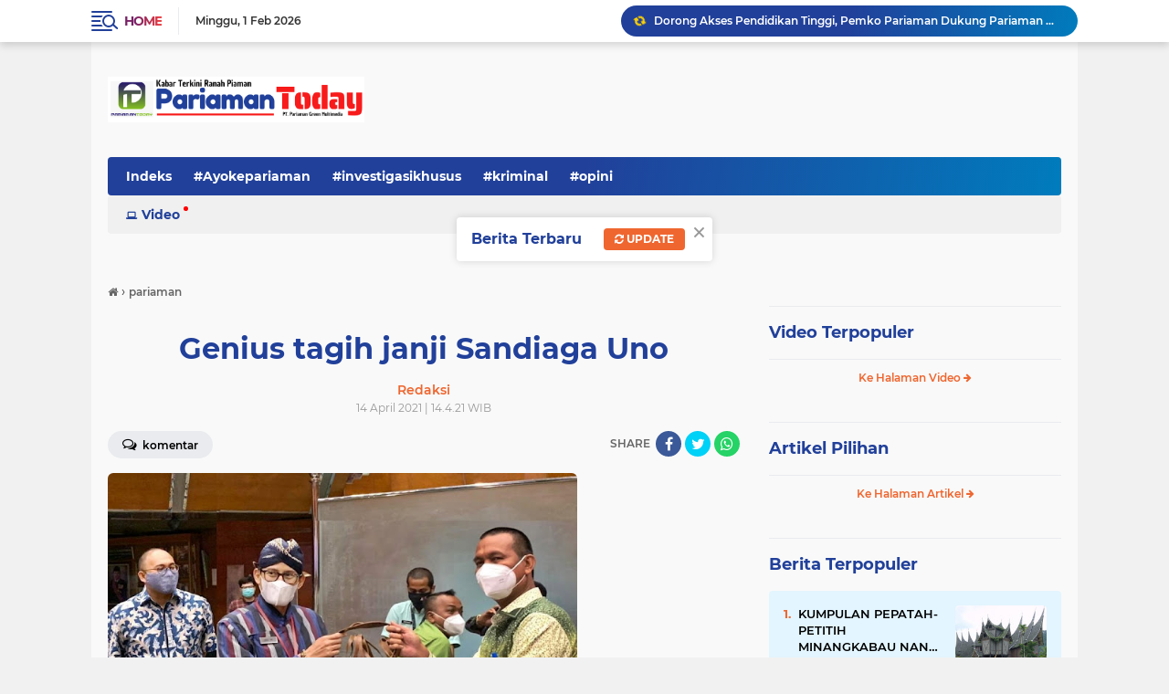

--- FILE ---
content_type: text/html; charset=utf-8
request_url: https://www.google.com/recaptcha/api2/aframe
body_size: 269
content:
<!DOCTYPE HTML><html><head><meta http-equiv="content-type" content="text/html; charset=UTF-8"></head><body><script nonce="kfeHvGq-iKRvXmWGRdkjVA">/** Anti-fraud and anti-abuse applications only. See google.com/recaptcha */ try{var clients={'sodar':'https://pagead2.googlesyndication.com/pagead/sodar?'};window.addEventListener("message",function(a){try{if(a.source===window.parent){var b=JSON.parse(a.data);var c=clients[b['id']];if(c){var d=document.createElement('img');d.src=c+b['params']+'&rc='+(localStorage.getItem("rc::a")?sessionStorage.getItem("rc::b"):"");window.document.body.appendChild(d);sessionStorage.setItem("rc::e",parseInt(sessionStorage.getItem("rc::e")||0)+1);localStorage.setItem("rc::h",'1769904264348');}}}catch(b){}});window.parent.postMessage("_grecaptcha_ready", "*");}catch(b){}</script></body></html>

--- FILE ---
content_type: text/javascript; charset=UTF-8
request_url: https://www.pariamantoday.com/feeds/posts/default/-/Artikel?orderby=published&alt=json-in-script&callback=labelthumbssidebar3
body_size: 33621
content:
// API callback
labelthumbssidebar3({"version":"1.0","encoding":"UTF-8","feed":{"xmlns":"http://www.w3.org/2005/Atom","xmlns$openSearch":"http://a9.com/-/spec/opensearchrss/1.0/","xmlns$blogger":"http://schemas.google.com/blogger/2008","xmlns$georss":"http://www.georss.org/georss","xmlns$gd":"http://schemas.google.com/g/2005","xmlns$thr":"http://purl.org/syndication/thread/1.0","id":{"$t":"tag:blogger.com,1999:blog-6656494359540904494"},"updated":{"$t":"2026-01-31T18:29:16.457+07:00"},"category":[{"term":"padangpariaman"},{"term":"catatan"},{"term":"#kotapariaman"},{"term":"kotapariaman"},{"term":"#padangpariaman"},{"term":"opini"},{"term":"#dprdkotapariaman"},{"term":"peristiwa"},{"term":"ira oemar"},{"term":"pilkada pariaman"},{"term":"Pariaman"},{"term":"Kpu-Pariaman"},{"term":"pendidikan"},{"term":"legislatif"},{"term":"kriminal"},{"term":"politik"},{"term":"artikel"},{"term":"covid-19"},{"term":"wisata"},{"term":"indra j piliang"},{"term":"padang"},{"term":"pariwisata"},{"term":"PILKADA"},{"term":"narkoba"},{"term":"olahraga"},{"term":"korupsi"},{"term":"IWAN PILIANG"},{"term":"POLRES PARIAMAN"},{"term":"Pilwako-Pariaman"},{"term":"hukum"},{"term":"persikopa"},{"term":"genius umar"},{"term":"oyong liza piliang"},{"term":"PilkadaPariaman"},{"term":"Wali Feri"},{"term":"menuju pariaman 1"},{"term":"KESEHATAN"},{"term":"banjir"},{"term":"pertanian"},{"term":"roberia"},{"term":"anas malik"},{"term":"nasional"},{"term":"mutasi"},{"term":"pembangunan"},{"term":"Pemilu 2019"},{"term":"tkip padang pariaman"},{"term":"kpu kota pariaman"},{"term":"Pilkada-Pariaman"},{"term":"mania telo"},{"term":"PanwasluPariaman"},{"term":"jokowi"},{"term":"kebakaran"},{"term":"Gema"},{"term":"KEPALA DAERAH"},{"term":"KPK"},{"term":"Porprov 15 Padangpariaman"},{"term":"indonesia"},{"term":"sosial"},{"term":"mukhlis rahman"},{"term":"Bawaslu Pariaman"},{"term":"Pileg2019"},{"term":"calon walikota"},{"term":"leonardy harmainy"},{"term":"pilkada kota pariaman"},{"term":"pilkada padangpariaman"},{"term":"ramadhan"},{"term":"Teuku Muhammad Gadaffi"},{"term":"mardison mahyudin"},{"term":"pemilu 2014"},{"term":"the indonesian freedom writers"},{"term":"Balad-Mulyadi"},{"term":"Hukrim"},{"term":"KKN"},{"term":"ali mukhni"},{"term":"dprd kota pariaman"},{"term":"yota balad"},{"term":"pasar pariaman"},{"term":"sepakbola"},{"term":"ekonomi"},{"term":"kota pariaman"},{"term":"pilgub dki"},{"term":"TarokCity"},{"term":"#pilbup2015"},{"term":"perizinan"},{"term":"pilkada 2018"},{"term":"tabuik"},{"term":"Bawaslu-Padangpariaman"},{"term":"Humaniora"},{"term":"SAGASAJA"},{"term":"cpns"},{"term":"porprov 2016"},{"term":"vaksin-Covid-19"},{"term":"Baznas-Pariaman"},{"term":"pasar-pariaman"},{"term":"polisi"},{"term":"dpmptp"},{"term":"kapolres pariaman"},{"term":"sosial kontrol"},{"term":"DPRD"},{"term":"Pilkada-Padangpariaman"},{"term":"Revitalisasi Pasar Pariaman"},{"term":"asn"},{"term":"bus sekolah pariaman"},{"term":"lapas IIB Pariaman"},{"term":"lipsus"},{"term":"#dprdpadangpariaman"},{"term":"porprov sumbar"},{"term":"sepatu roda"},{"term":"Kpu-Padangpariaman"},{"term":"Sepaturoda"},{"term":"bansos"},{"term":"kodim 0308 pariaman"},{"term":"lebaran 2017"},{"term":"mtq ke 37 sumbar di pariaman"},{"term":"reportase"},{"term":"smart city"},{"term":"tajuk"},{"term":"Bawaslu-Pariaman"},{"term":"informasi"},{"term":"pilpres 2014"},{"term":"wtp"},{"term":"Pilpres 2019"},{"term":"advertorial"},{"term":"dana desa"},{"term":"pelayana publik"},{"term":"porprov xiv"},{"term":"BLT Corona"},{"term":"Porprov Sumbar 2018"},{"term":"baznas"},{"term":"disdukcapil padangpariaman"},{"term":"sby"},{"term":"APBD"},{"term":"bawaslu"},{"term":"ijp-joss"},{"term":"jamohor"},{"term":"kabut asap"},{"term":"kereta api"},{"term":"pulau angso duo"},{"term":"serba-serbi"},{"term":"tarok kapalo hilalang"},{"term":"KodimPariaman0308"},{"term":"Pemilu-2019"},{"term":"Smart-city"},{"term":"aparat hukum"},{"term":"budaya"},{"term":"hut RI"},{"term":"partai golkar"},{"term":"penghargaan"},{"term":"sdm"},{"term":"tarok city"},{"term":"tsr"},{"term":"un ujian nasional"},{"term":"Edison-Trd"},{"term":"MTQ37Sumbar"},{"term":"Pilkades"},{"term":"bupati rosnini"},{"term":"foto peristiwa"},{"term":"ijp"},{"term":"investasi"},{"term":"kajari pariaman"},{"term":"kampanye"},{"term":"kawasan tarok"},{"term":"lebaran-2022"},{"term":"lensa piaman"},{"term":"mukhlis genius"},{"term":"pariaman 1"},{"term":"penghargaan nasional"},{"term":"perda"},{"term":"saga-saja"},{"term":"virus corona"},{"term":"yulius danil"},{"term":"Bawaslu Padangpariaman"},{"term":"Fadly Amran"},{"term":"agam"},{"term":"bpbd kota pariaman"},{"term":"bpjs"},{"term":"citizen journalism"},{"term":"helmi darlis"},{"term":"lebaran"},{"term":"partai demokrat"},{"term":"paud"},{"term":"pppk"},{"term":"pulau kasiak"},{"term":"sembako"},{"term":"stunting"},{"term":"zakat"},{"term":"bimtek"},{"term":"citizen reportase"},{"term":"darurat kabut asap"},{"term":"gempa"},{"term":"inovasi"},{"term":"musrenbang"},{"term":"paripurna dprd kota pariaman"},{"term":"pejabat"},{"term":"pemuda pancasila"},{"term":"pilkades kota pariaman"},{"term":"porprov 2014 dharmasraya"},{"term":"pwi pariaman"},{"term":"ramadhan 1437h"},{"term":"vaksinasi-covid-19"},{"term":"video"},{"term":"#wisatapariaman"},{"term":"Tri Suryadi-Taslim"},{"term":"bantuan Covid-19"},{"term":"dubalang"},{"term":"futsal"},{"term":"islam"},{"term":"kaba dari lapau"},{"term":"kapal karam"},{"term":"kejari pariaman"},{"term":"koni"},{"term":"media"},{"term":"pariwara"},{"term":"pilgub"},{"term":"safari ramadhan"},{"term":"tabuik piaman"},{"term":"wartawan"},{"term":"MTQ-Sumbar"},{"term":"Mulyadi"},{"term":"PEMUDA"},{"term":"Paskibra"},{"term":"Soeratin U-17"},{"term":"Sumbar PSBB"},{"term":"Yosdianto"},{"term":"arsip"},{"term":"desa"},{"term":"dewi fitri deswati"},{"term":"dinas sosial"},{"term":"dprd padang pariaman"},{"term":"edison trd"},{"term":"festival pesona gandoriah"},{"term":"gotong royong"},{"term":"guru"},{"term":"haji"},{"term":"hut ri ke 70"},{"term":"inspektorat"},{"term":"inspirasi"},{"term":"kebersihan"},{"term":"longsor"},{"term":"magrib mengaji"},{"term":"nelayan"},{"term":"opini politik"},{"term":"parpol"},{"term":"pks"},{"term":"proyek"},{"term":"ramadhan 1438 hijriyah"},{"term":"sejarah"},{"term":"tokoh"},{"term":"KNPI-Kota-Pariaman"},{"term":"Mualim"},{"term":"PKH"},{"term":"PPID"},{"term":"Sengketa  Pilkada Pariaman"},{"term":"apeksi"},{"term":"banjir pariaman"},{"term":"bencana alam"},{"term":"bp2ip tiram"},{"term":"cuaca ekstrim"},{"term":"eri zulfian"},{"term":"harga cabai"},{"term":"investigasiNews"},{"term":"ketahanan pangan"},{"term":"koni padang pariaman"},{"term":"lebaran 2016"},{"term":"mesjid agung syekh burhanuddin"},{"term":"muslim kasim"},{"term":"pancasila"},{"term":"pariwisata pariaman"},{"term":"pasar"},{"term":"pelajar"},{"term":"pilgub sumbar"},{"term":"pkdp"},{"term":"polri"},{"term":"ranperda"},{"term":"sketsa"},{"term":"smk n 3 pariaman"},{"term":"sumpah pemuda"},{"term":"teuku muhammad gadafi"},{"term":"#Ayokepariaman"},{"term":"#panwaslupadangpariaman"},{"term":"Jembatan-putus"},{"term":"Lebaran 2018"},{"term":"MTQ-38"},{"term":"Muhammad Ikhbal"},{"term":"New-Normal"},{"term":"Pariaman-triathlon"},{"term":"Porprov-XV-Sumbar"},{"term":"SD-Batingkek"},{"term":"Sidang DKPP"},{"term":"anas-malik"},{"term":"antisipasi corona"},{"term":"asrama haji"},{"term":"bedah sejarah"},{"term":"grand disein"},{"term":"idul adha"},{"term":"iskandar"},{"term":"jepang"},{"term":"jokowi-ahok"},{"term":"knpi"},{"term":"konservasi penyu"},{"term":"koperasi"},{"term":"kuliner"},{"term":"kunker"},{"term":"media sosial"},{"term":"mutasi eselon 2 dan 3"},{"term":"napi kabur"},{"term":"pantai gandoriah"},{"term":"pariaman triathlon 2015"},{"term":"paw"},{"term":"pelayanan publik"},{"term":"pemerintahan"},{"term":"perikanan"},{"term":"rantau"},{"term":"saber pungli"},{"term":"sakip"},{"term":"sosok"},{"term":"tenaga kerja"},{"term":"ujian nasional"},{"term":"#kriminal"},{"term":"DBD"},{"term":"Debat Pilkada Pariaman"},{"term":"FaGe"},{"term":"Mitigasi-Bencana"},{"term":"PSU"},{"term":"Padang Pariaman"},{"term":"Pulau Angsoduo"},{"term":"Ramadhan 1439 Hijriyah"},{"term":"SD Batingkek"},{"term":"Sekda"},{"term":"Suhatri Bur-Yosdianto"},{"term":"Suratin U-17"},{"term":"ZAKAT ASN"},{"term":"abrasi pantai"},{"term":"apbd 2017"},{"term":"armen sekdako pariaman"},{"term":"beasiswa"},{"term":"birokrasi"},{"term":"caleg dpr ri"},{"term":"damai fm"},{"term":"dasawisma"},{"term":"dki"},{"term":"festival bahari 2015"},{"term":"fgd"},{"term":"hari pahlawan"},{"term":"humor"},{"term":"hut ri ke 71"},{"term":"is primananda"},{"term":"kanderi"},{"term":"kapal wisata"},{"term":"kecelakaan"},{"term":"lansia"},{"term":"lebaran 2019"},{"term":"lucy genius"},{"term":"monumen perjuangan tni al muaro"},{"term":"panti asuhan"},{"term":"pesantren nurul yakin"},{"term":"pilkada padang pariaman"},{"term":"pmii"},{"term":"pol pp kota pariaman"},{"term":"polres padang pariaman"},{"term":"porprov padang"},{"term":"posyandu"},{"term":"pungli"},{"term":"razia gabungan"},{"term":"ringan-ringan"},{"term":"rohani"},{"term":"satpol pp kota pariaman"},{"term":"sengketa"},{"term":"siagabencana"},{"term":"supm pariaman"},{"term":"tds 2016"},{"term":"tsr kota pariaman"},{"term":"wtn"},{"term":"#kpukotapariaman"},{"term":"AJEP"},{"term":"Archandra-Tahar"},{"term":"Bawaslu-Padangpriaman"},{"term":"Bawaslu-Sumbar"},{"term":"Dana-Desa"},{"term":"Hari-Nusantara-Nasional"},{"term":"JCH"},{"term":"Lapangan-Merdeka"},{"term":"Literasi"},{"term":"Pariaman Internasional Triathlon"},{"term":"Sandiaga Uno"},{"term":"Tabuik2017"},{"term":"WTP MURNI padang pariaman"},{"term":"aktivitas"},{"term":"bali"},{"term":"banjir bandang"},{"term":"bantuan pkh"},{"term":"bedah rumah"},{"term":"bola"},{"term":"bps"},{"term":"cerpen"},{"term":"ektp"},{"term":"festival pesisir 2015"},{"term":"internasional"},{"term":"jembatan"},{"term":"jhon kennedy azis"},{"term":"jka"},{"term":"kawasan terpadu"},{"term":"kb"},{"term":"kemenag kota pariaman"},{"term":"knpi kota pariaman"},{"term":"knpi sumbar"},{"term":"kpu"},{"term":"leonardy"},{"term":"lomba"},{"term":"mawardi samah"},{"term":"mesjid raya padang pariaman"},{"term":"pariaman triathlon 2016"},{"term":"petasan"},{"term":"pilgub sumbar 2015"},{"term":"pilpres"},{"term":"prestasi"},{"term":"psbb pariaman"},{"term":"razia pol pp"},{"term":"riky falantino"},{"term":"seni"},{"term":"syahril amiruddin"},{"term":"tabligh akbar"},{"term":"tabuik 2018"},{"term":"taekwondo"},{"term":"takjil"},{"term":"terminal jati"},{"term":"tim safari ramadhan"},{"term":"tradisional"},{"term":"unand"},{"term":"zulbahri sh"},{"term":"#narkoba"},{"term":"#pilkadakotapariaman"},{"term":"#pwipariaman"},{"term":"#tajukberita"},{"term":"7 pasang calon"},{"term":"Andi Cover"},{"term":"BIM"},{"term":"Defika Yufiandra"},{"term":"Fitri Nora"},{"term":"GOW"},{"term":"KLA"},{"term":"KONI Kota Pariaman"},{"term":"Kabupaten Layak Anak"},{"term":"Lebaran 2019 Pariaman"},{"term":"PAJAK"},{"term":"PARIAMAN EXPO"},{"term":"Pariaman Expo 2018"},{"term":"Perolehan Medali Porprov XV Sumbar"},{"term":"Pilgub 2020"},{"term":"Pilwana Padangpariaman"},{"term":"Saga Saja Plus"},{"term":"Shadiq Pasadigoe"},{"term":"TdS-2019"},{"term":"Tol-Padang-Pekanbaru"},{"term":"Waterfront City"},{"term":"akd"},{"term":"anggota dewan nyabu"},{"term":"azwar anas"},{"term":"baliho"},{"term":"bela negara"},{"term":"bkd padang pariaman"},{"term":"bon fiktif makan tamu pimpinan dprd padang pariaman"},{"term":"buka bersama"},{"term":"calon jemaah haji"},{"term":"debat kandidat"},{"term":"demo"},{"term":"diklat"},{"term":"dinas kesehatan"},{"term":"dinas pertanian"},{"term":"fenomena sosial"},{"term":"film"},{"term":"fkh"},{"term":"foke-nara"},{"term":"fwp3"},{"term":"golkar sumbar"},{"term":"gp ansor"},{"term":"harganas"},{"term":"ikk parit malintang"},{"term":"ikm"},{"term":"jakarta"},{"term":"jambore"},{"term":"jasmin bacan"},{"term":"kapolda sumbar"},{"term":"kasus century"},{"term":"kb kes"},{"term":"kebakaran rumah"},{"term":"kejaksaan negeri pariaman"},{"term":"koperindag"},{"term":"korpri"},{"term":"latsitardanus"},{"term":"lgbt"},{"term":"lkaam kota pariaman"},{"term":"mahasiswa kkn"},{"term":"masni rani mochtar"},{"term":"nasionalisme"},{"term":"nelayan hilang"},{"term":"offroad"},{"term":"ormas"},{"term":"pad"},{"term":"pariaman batagak gala"},{"term":"pariaman darurat narkoba"},{"term":"pariaman triathlon"},{"term":"pariaman triathlon 2014"},{"term":"partai nasdem"},{"term":"pdam"},{"term":"pekanbaru"},{"term":"pelantikan kepala desa"},{"term":"pembangunan asrama haji di padang pariaman"},{"term":"perbup orgen tunggal"},{"term":"perserosi"},{"term":"pesantren ramadhan"},{"term":"pesta pantai 2016"},{"term":"piaman"},{"term":"pilgub-sumbar"},{"term":"pisah sambut"},{"term":"pj bupati padang pariaman"},{"term":"pmii kota pariaman"},{"term":"polemik"},{"term":"presiden SBY"},{"term":"pulau anso duo"},{"term":"pulau tangah"},{"term":"rakor"},{"term":"sanggar darak badarak"},{"term":"sanitasi"},{"term":"sawahlunto"},{"term":"sekda jonpriadi"},{"term":"serapan anggaran"},{"term":"sertijab"},{"term":"sidak"},{"term":"siluet"},{"term":"surat suara"},{"term":"takbiran"},{"term":"tokoh minang"},{"term":"tour de singkarak"},{"term":"tp-pkk kota pariaman"},{"term":"tsr sumbar"},{"term":"unp"},{"term":"voli pantai"},{"term":"wisuda"},{"term":"#beritautama"},{"term":"#lipsus"},{"term":"APBD 2018"},{"term":"Bursa-Pilkada"},{"term":"Galodo-Mutasi"},{"term":"Genius-Mardison"},{"term":"Genius-Mardison Menang"},{"term":"GerindraPariaman"},{"term":"HKN"},{"term":"HM SABAN"},{"term":"Infrastruktur"},{"term":"KAKAO"},{"term":"KONI-Pariaman"},{"term":"LIDA"},{"term":"Lakalantas"},{"term":"MARI"},{"term":"MBG"},{"term":"PELAYANAN"},{"term":"PariamanTriathlon"},{"term":"Peduli-Rohingya"},{"term":"Pramuka"},{"term":"RI72"},{"term":"Ramadhan 1436 Hijriah"},{"term":"Siaga-Bencana"},{"term":"Tabuik 2019"},{"term":"Tahun Islam"},{"term":"TdS-2018"},{"term":"Ustadz Abdul Somad"},{"term":"XAROMAN"},{"term":"agusriatman"},{"term":"ajo andre pelantun lagu minang humor"},{"term":"anak"},{"term":"anas urbaningrum"},{"term":"angdes"},{"term":"anggaran"},{"term":"apd"},{"term":"bank"},{"term":"bank nagari"},{"term":"bawaslu sumbar"},{"term":"baz padang pariaman"},{"term":"baznas kota pariaman"},{"term":"bencana"},{"term":"boedi satria"},{"term":"caleg Pariaman terpilih"},{"term":"caleg partai nasdem"},{"term":"corona"},{"term":"dak"},{"term":"debat capres-cawapres"},{"term":"demokrat"},{"term":"desa air santok"},{"term":"desa apar"},{"term":"devaria meninggal"},{"term":"dialog palanta"},{"term":"diklat pns"},{"term":"dishubkominfo kota pariaman"},{"term":"donor darah"},{"term":"dpr"},{"term":"efendi jamal"},{"term":"ekonomi kreatif"},{"term":"faisal arifin"},{"term":"fashion show"},{"term":"ganjar pranowo"},{"term":"gempa bumi"},{"term":"gempa-pasaman"},{"term":"gerhana matahari total"},{"term":"gubernur"},{"term":"gusniyeti zaunit"},{"term":"ham"},{"term":"helmi - Mardison"},{"term":"hut bhayangkara"},{"term":"hut-kota-pariaman"},{"term":"ibnu hajar"},{"term":"idarusalam"},{"term":"idul adha 1437"},{"term":"idul adha 2015"},{"term":"idul fitri"},{"term":"idul fitri 2017"},{"term":"ikhlas bakri"},{"term":"indra sakti"},{"term":"irwan prayitno"},{"term":"jasmin"},{"term":"jlds"},{"term":"jurnalis"},{"term":"kajati sumbar"},{"term":"kampung kb"},{"term":"kasus korupsi"},{"term":"kasus pdam padang pariaman"},{"term":"keluarga asnimar"},{"term":"kesenian"},{"term":"kontes batu akik kota pariaman"},{"term":"korea-selatan"},{"term":"kunker dprd padangpariaman"},{"term":"lpse"},{"term":"lubuak nyarai"},{"term":"lukman syam"},{"term":"mardison"},{"term":"menpanrb"},{"term":"mpw pp sumbar"},{"term":"mtq pariaman timur"},{"term":"mukhlis"},{"term":"nagari"},{"term":"pacu kudo"},{"term":"paham radikal"},{"term":"pahlawan nasional"},{"term":"pantai cermin"},{"term":"panwascam"},{"term":"panwaslu padangpariaman"},{"term":"pemilu"},{"term":"pgf 2015"},{"term":"pilkada sumbar serentak"},{"term":"pkl"},{"term":"plh bupati padang pariaman"},{"term":"pol pp"},{"term":"pon xix jabar"},{"term":"ppkm-darurat"},{"term":"presiden"},{"term":"puskeswan"},{"term":"puting beliung"},{"term":"pwi"},{"term":"remaja mesjid"},{"term":"remisi di lapas 2b"},{"term":"risma"},{"term":"rkpd"},{"term":"rtlh warga miskin perkotaan"},{"term":"santri"},{"term":"sastra"},{"term":"saveKPK"},{"term":"sejarah pariaman"},{"term":"sunat massal"},{"term":"surabaya"},{"term":"swasembada pangan"},{"term":"tabrakan kereta api"},{"term":"tabuik 2014"},{"term":"tabuik 2015"},{"term":"tabuik 2016"},{"term":"tds 2014"},{"term":"tempokini"},{"term":"tenis"},{"term":"tentang saya"},{"term":"teroris"},{"term":"transportasi"},{"term":"tsr pariaman 2016"},{"term":"tsr sumbar 2016"},{"term":"unbk"},{"term":"yki kota pariaman"},{"term":"zakat baz"},{"term":"#sumbar"},{"term":"2014"},{"term":"Anindya Kusuma Putri"},{"term":"Asian Games"},{"term":"Cabai"},{"term":"Cindy Monica"},{"term":"Fakhrizal-Genius"},{"term":"Festival Gandoriah 2018"},{"term":"HUT"},{"term":"Idul Fitri 2019 Pariaman"},{"term":"Jembatan Sikabu"},{"term":"KIP"},{"term":"KPU pariaman"},{"term":"Kejari"},{"term":"LKPD Kota Pariaman"},{"term":"MPP Pariaman"},{"term":"Maigus Nasir"},{"term":"Musim Haji 2018"},{"term":"Nataru"},{"term":"PAN"},{"term":"PON Aceh-Sumut"},{"term":"PPK"},{"term":"PPS"},{"term":"PSBB"},{"term":"Pariaman-Utara"},{"term":"Peduli Gempa Lombok"},{"term":"Pencaker"},{"term":"Perda AKB"},{"term":"Polres-Pariaman"},{"term":"Putri Indonesia 2015"},{"term":"Tarok-City"},{"term":"Tes-CPNS"},{"term":"Wali-Feri"},{"term":"aburizal bakrie"},{"term":"adib alfikri"},{"term":"agama islam"},{"term":"agenda pilkada kota pariaman"},{"term":"akper"},{"term":"antasari azhar"},{"term":"apbd 2016"},{"term":"artikel politik"},{"term":"artis"},{"term":"aset daerah"},{"term":"asman abnur"},{"term":"asuransi"},{"term":"balai nareh"},{"term":"bank sampah"},{"term":"bantuan"},{"term":"bantuan bencana"},{"term":"basapa ulakan"},{"term":"batu akik"},{"term":"batu bacan"},{"term":"bawaslu kota pariaman"},{"term":"baz kota pariaman"},{"term":"bbm"},{"term":"bebas"},{"term":"bisnis"},{"term":"bkd kota pariaman"},{"term":"bnk kota pariaman"},{"term":"bnpb"},{"term":"boarding school man insan cendikia"},{"term":"bp4"},{"term":"bpbd"},{"term":"buaya"},{"term":"bumdes"},{"term":"bunda paud"},{"term":"bursa sekdako pariaman"},{"term":"bus sekolah gratis"},{"term":"calon wakil walikota"},{"term":"cokelat adam"},{"term":"cuaca buruk"},{"term":"dahlan iskan"},{"term":"demo angdes"},{"term":"desa bungo tanjuang"},{"term":"dpr ri"},{"term":"dua putaran"},{"term":"dukcapil"},{"term":"edizal"},{"term":"edukasi"},{"term":"efrizal"},{"term":"ekspedisi merah putih pariaman"},{"term":"empat pilar mpr ri"},{"term":"fakta sosial"},{"term":"festival gandoriah"},{"term":"forum anak"},{"term":"foto"},{"term":"g-30spki"},{"term":"galian c lubuk alung"},{"term":"gandoriah"},{"term":"gow kota pariaman"},{"term":"gubernur dki"},{"term":"hama tikus sawah"},{"term":"hambalang"},{"term":"hardiknas"},{"term":"hari lahir pancasila"},{"term":"hendra aswara"},{"term":"hmi"},{"term":"hoyak-tabuik"},{"term":"idul adha 1436h"},{"term":"imapar"},{"term":"inflasi"},{"term":"investigasi"},{"term":"ipnu padang pariaman"},{"term":"ipnu sumbar"},{"term":"irigasi"},{"term":"islam radikal"},{"term":"jalan menuju bim"},{"term":"jamaah syatariah"},{"term":"jambore pkk sumbar di padang pariaman"},{"term":"jambore pramuka"},{"term":"jemaah haji"},{"term":"john kenedy azis"},{"term":"jurnalis award 2014"},{"term":"kampanye narkoba"},{"term":"kampus isi kayu tanam"},{"term":"kan"},{"term":"kasus"},{"term":"kasus perceraian"},{"term":"kejurnas-sepaturoda"},{"term":"kepala desa"},{"term":"kesbangpol"},{"term":"ketua dprd padang pariaman"},{"term":"kominfo padangpariaman"},{"term":"kompol novel baswedan"},{"term":"kpk vs polri"},{"term":"kpu padang pariaman"},{"term":"kri-telukbone"},{"term":"ksatria bhakti husada"},{"term":"kuliah umum"},{"term":"kuliner pariaman"},{"term":"lantamal 2 sumbar"},{"term":"lapas"},{"term":"lapindo"},{"term":"lebaran2023"},{"term":"liga futsal"},{"term":"lkpd"},{"term":"lubuk alung"},{"term":"malam tahun baru"},{"term":"man insan cendikia pariaman"},{"term":"mardison ketua dprd"},{"term":"marinir lantamal II"},{"term":"menpora"},{"term":"menuju padang pariaman 1"},{"term":"menuju sumbar 1"},{"term":"mesjid terapung kota pariaman"},{"term":"minangkabau"},{"term":"mtq 36 sumbar"},{"term":"mtq korpri"},{"term":"muslim"},{"term":"nasdem kota pariaman"},{"term":"operasi ramadnya"},{"term":"orgen tunggal"},{"term":"osis"},{"term":"palanta samping bpd"},{"term":"palapa"},{"term":"pantai kata pariaman"},{"term":"pantai pariaman"},{"term":"panwascam patamuan"},{"term":"panwaslu"},{"term":"pariaman timur"},{"term":"parkir kota pariaman"},{"term":"pasa pabukoan"},{"term":"pasar murah ramadhan"},{"term":"patamuan"},{"term":"pdam padang pariaman"},{"term":"pekerja sosial"},{"term":"pelatihan jurnalistik"},{"term":"pemalsuan bon pauh raya"},{"term":"penganiayaan wartawan"},{"term":"perantau"},{"term":"perempuan"},{"term":"pesta pantai"},{"term":"pileg 2019"},{"term":"pilwako pariaman"},{"term":"plang ampang kereta api"},{"term":"pnpm"},{"term":"polda sumbar"},{"term":"politik uang"},{"term":"pondok pesantren"},{"term":"positif corona"},{"term":"ppid padang pariaman"},{"term":"pustaka"},{"term":"pwri"},{"term":"raja batu bacan"},{"term":"ratu atut"},{"term":"rena ali mukhni"},{"term":"riza saputra"},{"term":"roberio"},{"term":"rsud pariaman"},{"term":"saga saja"},{"term":"sapi"},{"term":"senior pukul junior"},{"term":"sensus ekonomi"},{"term":"silaturahmi"},{"term":"silek"},{"term":"simulasi"},{"term":"sma 2"},{"term":"sukardi"},{"term":"syafinal akbar"},{"term":"tahanan kpk"},{"term":"takraw"},{"term":"talao pauah"},{"term":"talao pauh"},{"term":"tanah ulayat tiku"},{"term":"tatakota"},{"term":"tawuran"},{"term":"test urine"},{"term":"tmmd"},{"term":"tsr sumbar 2017"},{"term":"uas"},{"term":"unik"},{"term":"wirid bulanan PNS"},{"term":"wtn 2016"},{"term":"yaminurizal"},{"term":"#catatan"},{"term":"#dubalang"},{"term":"#gafatar"},{"term":"#kunker"},{"term":"#opini"},{"term":"Abrar Azis Dicopot"},{"term":"Anomali-cuaca"},{"term":"Aurmalintang"},{"term":"BNK"},{"term":"BNK-Pariaman"},{"term":"Batajau"},{"term":"Coklit"},{"term":"DCT"},{"term":"DPD"},{"term":"Desa Rambai"},{"term":"Desa-Wisata"},{"term":"Dhifla Wiyani"},{"term":"Digital"},{"term":"Duta Wisata Pariaman"},{"term":"Editorial"},{"term":"FESTIVAL PESISIR PARIAMAN"},{"term":"Festival-Gandoriah"},{"term":"GERMAS"},{"term":"Gebu Minang"},{"term":"Golkar"},{"term":"HIV AIDS di Pariaman"},{"term":"HPN 2019"},{"term":"IKO Paris"},{"term":"Imunisasi Rubela"},{"term":"Irigasi Santok"},{"term":"Jambret"},{"term":"KNPI-Padangpariaman"},{"term":"KOTAKU"},{"term":"Kagama"},{"term":"Kejurda Sepatu Roda"},{"term":"Kejurnas"},{"term":"Kereta-Api"},{"term":"Kominfo-Pariaman"},{"term":"Lantamal Padang"},{"term":"MMA"},{"term":"MTQ Kecamatan"},{"term":"Mahasiswa-KKN"},{"term":"Masjid Raya Padangpariaman"},{"term":"Masjid Terapung Pariaman"},{"term":"Maulid-Nabi"},{"term":"NMax Rider"},{"term":"Nusron Wahid"},{"term":"Ombudsman Sumbar"},{"term":"PACAH KONGSI"},{"term":"PARIPURNA"},{"term":"PKB"},{"term":"PKS-Pariaman"},{"term":"PLTS Padangpariaman"},{"term":"Papa-Joss"},{"term":"Pelabuhan Sunur"},{"term":"Penas-Tani"},{"term":"Penculikan-Anak"},{"term":"Pidana Pemilu"},{"term":"Pulau-Angsoduo"},{"term":"RSUD dr Sadikin"},{"term":"Samsat-Pariaman"},{"term":"Sembuh Corona"},{"term":"Supermoon"},{"term":"TNI-AL"},{"term":"TPS"},{"term":"TSR Mardison"},{"term":"TSR Padangpariaman 2018"},{"term":"Tanah datar"},{"term":"TdS2017"},{"term":"Tri Suryadi"},{"term":"UNBK 2019"},{"term":"Veteran"},{"term":"Waspada-Banjir"},{"term":"YB-Mulyadi"},{"term":"abrasi"},{"term":"afnil"},{"term":"ali mukhni suhatri bur"},{"term":"almarhum rizky"},{"term":"anas vs sby"},{"term":"andrinof chaniago"},{"term":"anggota dprd"},{"term":"apbd kota pariaman 2014"},{"term":"apbd perubahan"},{"term":"apbd perubahan 2015"},{"term":"armaidi tanjung"},{"term":"aur malintang"},{"term":"bamus nagari"},{"term":"bandar narkoba"},{"term":"bantuan beras"},{"term":"banyuwangi"},{"term":"barakai"},{"term":"batam"},{"term":"bbm naik"},{"term":"bedah kasus"},{"term":"berita utama"},{"term":"biography jasmin"},{"term":"blh kota pariaman"},{"term":"blusukan genius umar"},{"term":"bonus atlit porprov kota pariaman"},{"term":"bpk sumbar"},{"term":"bpkp sumbar"},{"term":"bualn suci ramadhan 2015"},{"term":"budi utama"},{"term":"buru babi"},{"term":"buru tupai"},{"term":"camat"},{"term":"cfd"},{"term":"cubadak air"},{"term":"cuca2023"},{"term":"curanmor"},{"term":"danlantamal 2 teluk bayur"},{"term":"danrem"},{"term":"dasawisma kota pariaman"},{"term":"dekranasda kota pariaman"},{"term":"demo pedagang pasar pariaman"},{"term":"dermaga apung angso duo"},{"term":"dermaga gandoriah"},{"term":"desa ampalu"},{"term":"desa berprestasi"},{"term":"desa cubadak mentawai"},{"term":"desa pauh barat"},{"term":"diklat orientasi"},{"term":"diklat pra jabatan"},{"term":"dinas disdikpora"},{"term":"dinas dpmptp"},{"term":"dishubkominfo"},{"term":"dkp"},{"term":"dkp kota pariaman"},{"term":"doni sonipa"},{"term":"dosen"},{"term":"dpd-ri"},{"term":"dprd kota pariaman periode 2014-2019"},{"term":"duku banyak balah aie"},{"term":"duta genre"},{"term":"editorial pariamantoday"},{"term":"ekonomi sektoril"},{"term":"elnino"},{"term":"endarmi"},{"term":"facebook"},{"term":"falsafat"},{"term":"farhat abbas"},{"term":"finish tds di pariaman"},{"term":"fls2n"},{"term":"fpi"},{"term":"frans wiguna"},{"term":"galeri"},{"term":"gempa 2009"},{"term":"gempar"},{"term":"golkar pecah"},{"term":"goro di pulau angso duo"},{"term":"green city"},{"term":"ground breaking"},{"term":"gubernur sumbar"},{"term":"guru honor"},{"term":"hakim"},{"term":"hanibal"},{"term":"haornas 2015"},{"term":"hari ibu"},{"term":"hari kartini"},{"term":"harkitnas"},{"term":"hasbi"},{"term":"headline"},{"term":"herd-immunity"},{"term":"himpaudi"},{"term":"hobi"},{"term":"hotel"},{"term":"humas padang pariaman"},{"term":"hut kota pariaman"},{"term":"hut-ri-77"},{"term":"ibu"},{"term":"idul fitri 1437"},{"term":"imigrasi"},{"term":"indosiar"},{"term":"insentif guru honor"},{"term":"ipal komunal"},{"term":"jalan-non-budgeter"},{"term":"jemaah haji kota pariaman"},{"term":"jembatan cimpago"},{"term":"jembatan lubuak tano"},{"term":"jogjakarta"},{"term":"jokowi jk"},{"term":"joserizal"},{"term":"kagama sumbar"},{"term":"kalpataru"},{"term":"kampar"},{"term":"kapal patroli tenggelam"},{"term":"kb-kes"},{"term":"keamanan"},{"term":"kejaksaan"},{"term":"kejurnas voli pantai 2015"},{"term":"kelompok dasawisma"},{"term":"kemiskinan"},{"term":"kenakalan remaja"},{"term":"kenangan"},{"term":"keterbukaan informasi publik"},{"term":"kisah hidup"},{"term":"kk miskin"},{"term":"kkn unand"},{"term":"kkp ri"},{"term":"knpi padangpariaman"},{"term":"koalisi parpol"},{"term":"kominfo kota pariaman"},{"term":"komplek perumahan jati raya indah pariaman"},{"term":"kopassus"},{"term":"koto marapak"},{"term":"kpu padangpariaman"},{"term":"kua ppas"},{"term":"kucing"},{"term":"lalu-lintas"},{"term":"lapas cebongan"},{"term":"lelang jabatan eselon 2"},{"term":"lelang mobil dinas"},{"term":"lingkungan"},{"term":"listrik"},{"term":"lks"},{"term":"lokus studi banding"},{"term":"lubuk nyarai"},{"term":"m fadly"},{"term":"mahyuddin"},{"term":"makam syekh burhanuddin"},{"term":"maling di perumahan jati raya indah pariaman"},{"term":"manasik haji"},{"term":"maruf-amin"},{"term":"maulid nabi"},{"term":"maulid nabi 2014"},{"term":"mk"},{"term":"monitor kinerja mukhlis genius"},{"term":"mtq pariaman tengah"},{"term":"mulyadi ppp"},{"term":"musala"},{"term":"muscab pp"},{"term":"musik"},{"term":"musrenbang padang pariaman"},{"term":"nagari pemekaran"},{"term":"naker"},{"term":"nuzul quran"},{"term":"o2sn"},{"term":"operasi pasar"},{"term":"orang minang"},{"term":"pacu kuda tradisional pariaman"},{"term":"padang panjang"},{"term":"padang pariaman sehat"},{"term":"padangpariaman kota industri kreatif"},{"term":"pahlawan"},{"term":"pangan"},{"term":"panggung asik"},{"term":"pansus ranperda"},{"term":"pantai pauh"},{"term":"pariaman expo 2015"},{"term":"pariaman kota layak anak"},{"term":"pasar grosir"},{"term":"pasar jati"},{"term":"pasar pabukoan"},{"term":"pasar-pabukoan"},{"term":"pawai obor"},{"term":"pelajar cabut"},{"term":"pembangkang"},{"term":"pemuda pelopor"},{"term":"pencurian"},{"term":"perang terhadap narkoba"},{"term":"perwako no 29\/2012"},{"term":"pesta lampion"},{"term":"pidato sby"},{"term":"pijar"},{"term":"pin polio nasional"},{"term":"pkdp pekanbaru"},{"term":"pln pariaman"},{"term":"pln-sumbar"},{"term":"polri vs kpk"},{"term":"poltekpel-sumbar"},{"term":"ponpes nurul yaqin"},{"term":"porprov dharmasraya"},{"term":"potensi wisata pariaman"},{"term":"prediksi calon"},{"term":"presiden 2014"},{"term":"proklamasi"},{"term":"propaganda"},{"term":"pt kai"},{"term":"pt pos indonesia"},{"term":"pulau pariaman"},{"term":"pusat konservasi penyu"},{"term":"puskesmas"},{"term":"pxo 2015"},{"term":"rahmat tuanku sulaiman"},{"term":"ranperda kawasan bebas rokok"},{"term":"razia"},{"term":"refrizal"},{"term":"remisi"},{"term":"renang"},{"term":"rendang"},{"term":"resepsi hut ri"},{"term":"reses jhon kennedy azis"},{"term":"riau"},{"term":"rpjmd"},{"term":"rsud padangpariaman"},{"term":"ruslan a gani"},{"term":"santuni anak yatim"},{"term":"satpol pp padang pariaman"},{"term":"sby. tata negara"},{"term":"sejarah piaman"},{"term":"sekolah gratis 12 tahun"},{"term":"sentra kerajinan pariaman"},{"term":"sepak bola pantai"},{"term":"silaturahmi akbar"},{"term":"sindikasi"},{"term":"sintoga"},{"term":"sk cpns"},{"term":"skb-menteri"},{"term":"smk 2 pariaman"},{"term":"soeratincup"},{"term":"sosialisasi kpu kota pariaman"},{"term":"sosialisasi lalu lintas"},{"term":"spip"},{"term":"sport"},{"term":"sport tourism"},{"term":"stadion termegah se asia tenggara"},{"term":"stadion utama padang pariaman"},{"term":"stit syech burhanuddin"},{"term":"sulaman nareh"},{"term":"surau pimpiang"},{"term":"syattariah"},{"term":"tabuik 2013"},{"term":"tabuik pariaman"},{"term":"tahfiz alquran"},{"term":"tanah ulayat"},{"term":"tanjungpinang"},{"term":"tarung drajat"},{"term":"tds 2015"},{"term":"tender"},{"term":"ternak"},{"term":"tes urine"},{"term":"test-CPNS"},{"term":"tik"},{"term":"tiku"},{"term":"timur tengah"},{"term":"tips-trik"},{"term":"tkip"},{"term":"tp-pkk"},{"term":"tpp"},{"term":"trabas"},{"term":"transplantasi terumbu karang"},{"term":"trc bpbd"},{"term":"uang"},{"term":"ui"},{"term":"ukm"},{"term":"ulakan tapakis"},{"term":"ulama pariaman"},{"term":"umroh"},{"term":"un"},{"term":"uu kip"},{"term":"vaksin"},{"term":"visi misi"},{"term":"warkel"},{"term":"wisata bahari"},{"term":"wisata pantai pariaman"},{"term":"workhshop"},{"term":"wtp 2016"},{"term":"yulitaria"},{"term":"yusril ihza mahendra"},{"term":"zulbahri"},{"term":"zulkifli hasan"},{"term":"#SAVERISMA"},{"term":"#hpn 2017"},{"term":"#hpn lombok"},{"term":"#kolom FA"},{"term":"#olahraga"},{"term":"#pilwako 2018"},{"term":"#polrespadangpariaman"},{"term":"#polrespariaman"},{"term":"#sejarah"},{"term":"#siluet"},{"term":"1 muharam 1438 hijriyah"},{"term":"10 ranperda"},{"term":"2012"},{"term":"2022"},{"term":"APK Paslon"},{"term":"APK Pemilu 2019"},{"term":"APK Pilkada Pariaman"},{"term":"Abrasi-Ulakan"},{"term":"Ade Rezki Pratama"},{"term":"Agama"},{"term":"Aisyiyah"},{"term":"Alan Martha"},{"term":"Alhijrah"},{"term":"Aplikasi Pemerintahan"},{"term":"Aprinaldi"},{"term":"Arisal aziz"},{"term":"BIOGRAFI"},{"term":"BLK Padang Pariaman"},{"term":"BMD"},{"term":"BNN"},{"term":"BPK"},{"term":"BPNT"},{"term":"BPOM"},{"term":"Bagus Suropratomo Oktobrianto"},{"term":"Bahrul-Anif"},{"term":"Balai-Kuraitaji"},{"term":"Balimau"},{"term":"Bank Nagari Pariaman"},{"term":"Bantuan Sosial"},{"term":"Bazar"},{"term":"Bazzar Sembako"},{"term":"Bengkulu"},{"term":"Brunai Darussalam"},{"term":"Bursa Padangpariaman 1"},{"term":"CJH"},{"term":"Cafe di Pariaman"},{"term":"Christine Hakim di pariaman"},{"term":"Cokelat"},{"term":"Cokelat Malibou"},{"term":"Cuca 2018"},{"term":"Cuti Lebaran"},{"term":"DPT"},{"term":"Damkar"},{"term":"Dermaga-Pulau-Tangah"},{"term":"Desa Cantik"},{"term":"Desa Maritim"},{"term":"English"},{"term":"Epi Karuik"},{"term":"FIKSI"},{"term":"FILATELLI"},{"term":"FKS-Padangpariaman"},{"term":"FPI Pariaman"},{"term":"Fokus-Berita"},{"term":"GOR-Pauh"},{"term":"Gemu Famire"},{"term":"Go-jek"},{"term":"Gojek"},{"term":"Golkar Kota Pariaman"},{"term":"Gor Rawang"},{"term":"HAN"},{"term":"HIPMI"},{"term":"HPN sumbar"},{"term":"HPSN"},{"term":"HUT Satpol PP Pariaman"},{"term":"HUT ke-186"},{"term":"Hafiz Alquran"},{"term":"Hidrometeorologi"},{"term":"Hoaks"},{"term":"Hubungan-Internasional"},{"term":"Hut-TNI"},{"term":"IKM\/UMKM"},{"term":"IPHI"},{"term":"IVA Test"},{"term":"Ideologi Pancasila"},{"term":"Idul Adha 2018"},{"term":"Idul-Adha1438H"},{"term":"IdulFitri"},{"term":"Industri"},{"term":"JCI Chapter Piaman"},{"term":"Josal FC"},{"term":"KAHMI"},{"term":"KB Kes Nasional"},{"term":"KONI Pariaman"},{"term":"KRI Teluk Bone"},{"term":"KWT"},{"term":"Kalender Wisata Pariaman"},{"term":"Kapal-karam"},{"term":"Kapolda-Sumbar"},{"term":"Karang Taruna"},{"term":"KejariPariaman"},{"term":"Keuangan"},{"term":"Kompol Maymuspi"},{"term":"Korban KDRT Pariaman"},{"term":"LHKPN"},{"term":"LKAAM Pariaman"},{"term":"LKPJ 2018"},{"term":"Layak-Anak"},{"term":"Limapuluh Kota"},{"term":"MTQ"},{"term":"Magrib-mengaji"},{"term":"Malam Takbiran 2019"},{"term":"Mangrove-Mangguang"},{"term":"Masih-puber"},{"term":"Masjid-Raya-Padangpariaman"},{"term":"Milenial Road"},{"term":"Monumen TNI AL Pariaman"},{"term":"Muharram"},{"term":"Mursalim"},{"term":"Musril Koto"},{"term":"NOVEL"},{"term":"Netralitas ASN"},{"term":"OPC"},{"term":"Operasi-Zebra"},{"term":"PEMPROV SUMBAR"},{"term":"PFP 2018"},{"term":"PGRI"},{"term":"PLN"},{"term":"PMI-Kota-Pariaman"},{"term":"PN-Pariaman"},{"term":"PT. Suwarni Agro Mandiri"},{"term":"PWI Padang Pariaman"},{"term":"PWI-Pariaman"},{"term":"Palu-Donggala"},{"term":"Panwaslu-Padangpariaman"},{"term":"Panwaslu-Pariaman"},{"term":"Panwaslu-Patamuan"},{"term":"Pariaman Berlari"},{"term":"Pariaman Nite Festival"},{"term":"Pariaman Triathlon 2018"},{"term":"Pariaman-Run"},{"term":"Pariamanbatagakgala"},{"term":"Pariamantoday"},{"term":"Partai PBB"},{"term":"Pawai Ta'aruf"},{"term":"Pembangunan Desa"},{"term":"Pemberdayaan Masyarakat"},{"term":"Penghargaan-ASN"},{"term":"Penipuan Travel Umrah"},{"term":"Perda LGBT"},{"term":"Perda-AKB"},{"term":"Perizinan Padangpariaman"},{"term":"Persija"},{"term":"Pertamina"},{"term":"Perusda Sabiduak Sadayuang"},{"term":"Pilkada 2020"},{"term":"Pilkada Pariaman 2018"},{"term":"Pilwako2018"},{"term":"Pilwana"},{"term":"Pilwana Padang Pariaman"},{"term":"Polres-Padangpariaman"},{"term":"RSUD"},{"term":"Rekor-MURI"},{"term":"Revisi-UU-Pilkada"},{"term":"SK-CPNS"},{"term":"SMK 3"},{"term":"Sabermas"},{"term":"Sadri Chaniago"},{"term":"Satpol-PP-Kota-Pariaman"},{"term":"Satyalencana"},{"term":"Sekolah Beruk"},{"term":"Sosialisasi Pemilu"},{"term":"Suardi Chaniago"},{"term":"Suhatri Bur"},{"term":"SunatanMassal"},{"term":"Suratin U1-7"},{"term":"Surau"},{"term":"TIM WTN"},{"term":"Telkom university"},{"term":"Tenaga-Kerja"},{"term":"Tiga Pilar"},{"term":"Turn Back Hoax"},{"term":"UNBK 2018"},{"term":"Verifikasi-Parpol"},{"term":"Yosneli Balad"},{"term":"advedtorial"},{"term":"afdal"},{"term":"ahamad yani"},{"term":"ahmad yani"},{"term":"ahok"},{"term":"ajo andre"},{"term":"ajo andre meninggal dunia"},{"term":"ajo syahril amiruddin"},{"term":"akbp riko junaldy"},{"term":"akil muchtar"},{"term":"alang babega"},{"term":"ali mukhni bupai hebat"},{"term":"ali mukhni-m yusuf"},{"term":"ali mukhni-suhatri bur"},{"term":"alokasi dana nagari"},{"term":"alquran"},{"term":"alumni smp 1 pariaman"},{"term":"amien rais"},{"term":"anak punk"},{"term":"anas"},{"term":"ancaman narkoba"},{"term":"angelina sondakh"},{"term":"anggaran perubahan"},{"term":"angkutan lebaran 2017"},{"term":"anka kemiskinan"},{"term":"apbd kota pariaman"},{"term":"apbd p 2016"},{"term":"apbdp 2014"},{"term":"apel gabungan"},{"term":"aplikasi"},{"term":"aset"},{"term":"asia"},{"term":"asmi"},{"term":"atribut kampanye"},{"term":"australia"},{"term":"automotif"},{"term":"azman abnur"},{"term":"b2sa"},{"term":"bagindo dahlan abdullah"},{"term":"bakhti kesehatan"},{"term":"bank pengolahan sampah pariaman"},{"term":"banpol pp"},{"term":"bantu warga miskin"},{"term":"bantuan-perumahan"},{"term":"basyafa"},{"term":"batagak kudo kudo"},{"term":"batang anai"},{"term":"batik sampan"},{"term":"batu akiak pariaman"},{"term":"batu grip"},{"term":"baznas padang pariaman"},{"term":"belajar-daring"},{"term":"bendera setengah tiang"},{"term":"beras"},{"term":"berbuka puasa"},{"term":"bersih pantai"},{"term":"bimbel"},{"term":"bintang-puspayoga"},{"term":"bintek protokoler"},{"term":"biodata"},{"term":"bis sekolah"},{"term":"bkkbn pusat"},{"term":"blt-bbm"},{"term":"bondan witjaksono"},{"term":"bonus"},{"term":"boy rafli amar"},{"term":"bpjs kesehatan"},{"term":"bpom padang"},{"term":"bri pariaman"},{"term":"buah manggis"},{"term":"bupati legendaris"},{"term":"busana"},{"term":"cabut no urut"},{"term":"cagar budaya padang pariaman"},{"term":"caleg"},{"term":"caleg gagal"},{"term":"calon haji"},{"term":"capres 2014"},{"term":"catur"},{"term":"cek kesehatan gratis"},{"term":"cerbung"},{"term":"cicak vs buaya jilid 2"},{"term":"cik uniang cik ajo kota pariaman 2015"},{"term":"citra"},{"term":"cornelia napitupulu"},{"term":"cpns kategori 2"},{"term":"csr"},{"term":"cuca"},{"term":"cukai tembakau"},{"term":"damkar kota pariaman"},{"term":"damsuar"},{"term":"dana pkh"},{"term":"danlantamal"},{"term":"dau"},{"term":"demo mahasiswa pmii"},{"term":"demokrasi"},{"term":"densus 88"},{"term":"dermaga tiram"},{"term":"derry-sulaiman"},{"term":"desa batang kabung"},{"term":"desa talago sariak"},{"term":"dewan pers"},{"term":"dewi nila utami"},{"term":"dharmasraya"},{"term":"difteri"},{"term":"diklat pengawas sekolah"},{"term":"diklatpim IV"},{"term":"diksar"},{"term":"dilantik"},{"term":"dinas kesehatan padang pariaman"},{"term":"dinas pariwisata"},{"term":"dinas pu padang pariaman"},{"term":"dipo alam"},{"term":"disabilitas"},{"term":"dishubkominfo padang pariaman"},{"term":"disiplin asn"},{"term":"dispora"},{"term":"doa"},{"term":"dosa"},{"term":"dpd golkar padang pariaman"},{"term":"dppka"},{"term":"dpt kota pariaman"},{"term":"duka"},{"term":"dukcapil pariaman"},{"term":"ekonomi."},{"term":"elly kasim"},{"term":"emil salim"},{"term":"endarmy"},{"term":"erupsi gunung sinabung"},{"term":"erupsi-semeru"},{"term":"eva desiana"},{"term":"fadli zon"},{"term":"fadly zon"},{"term":"fahira fahmi idris"},{"term":"faskes-syariah"},{"term":"fauzi bahar"},{"term":"fitrias bakar"},{"term":"fkh bersih pulau angso duo"},{"term":"fkpm"},{"term":"fly over"},{"term":"foke"},{"term":"gafatar"},{"term":"galian c batang nareh"},{"term":"gandung drajat wardoyo"},{"term":"generasi muda"},{"term":"gerak jalan santai"},{"term":"goro"},{"term":"gratifikasi"},{"term":"gsk"},{"term":"gugat kpu"},{"term":"habe"},{"term":"haji sagi"},{"term":"hak anak"},{"term":"hanura"},{"term":"hanyut"},{"term":"harapan masyarakat pariaman"},{"term":"hari aksara indonesia"},{"term":"hari konsumen"},{"term":"hari santri"},{"term":"hariadi"},{"term":"harkitnas 109"},{"term":"harry azhar azis"},{"term":"hasil survey"},{"term":"hasno welly"},{"term":"hasyim muzadi"},{"term":"hendri kabag humas"},{"term":"hewan qurban"},{"term":"hewan-kurban"},{"term":"hilal"},{"term":"hmi pariaman"},{"term":"hotel nan tongga"},{"term":"hoyak Tabuik"},{"term":"hpn padangpariaman"},{"term":"hujan badai"},{"term":"human interest"},{"term":"humanis"},{"term":"humas pemko pariaman"},{"term":"hut kota pariaman ke 13"},{"term":"hut kota pariaman ke 14"},{"term":"hut otonomi daerah"},{"term":"hut pkk"},{"term":"hut pol pp"},{"term":"hutan kota"},{"term":"i'tikaf 2019"},{"term":"iain imam bonjol"},{"term":"ibas yudhoyono"},{"term":"ibi"},{"term":"idi"},{"term":"idul adha 1433h"},{"term":"idul fitri 2019"},{"term":"idul-adha1443H"},{"term":"iduladha"},{"term":"idulfitri1444h"},{"term":"ik limkos"},{"term":"ikako amal"},{"term":"ikan"},{"term":"imunisasi lengkap"},{"term":"incumbent"},{"term":"independent"},{"term":"indo-jalito-peduli"},{"term":"inovasi iptek"},{"term":"internet sehat"},{"term":"investasi padang pariaman"},{"term":"inyiak rimbo rao"},{"term":"ipb"},{"term":"iran"},{"term":"irjen djoko"},{"term":"islami"},{"term":"ispa di kota pariaman"},{"term":"ispu"},{"term":"isra mijraj"},{"term":"jakarta baru"},{"term":"jaksa masuk sekolah pariaman"},{"term":"jalan pintas"},{"term":"jalur kereta api duku bandara"},{"term":"jambi"},{"term":"jambore-pkk"},{"term":"jasa Raharja"},{"term":"jkss"},{"term":"jokowi kunjungi pariaman"},{"term":"jokowi vs sby"},{"term":"jonpriadi"},{"term":"kabut asap di pariaman"},{"term":"kaki gajah"},{"term":"kalender-wisata-2020"},{"term":"kampung apar"},{"term":"kampung dalam"},{"term":"kapalo hilalang"},{"term":"kapolri"},{"term":"kartu-prakerja"},{"term":"kasus makan minum"},{"term":"kasus nilma"},{"term":"kasus-nilma"},{"term":"kawasan bim"},{"term":"kebijakan pemerintah"},{"term":"kehidupan"},{"term":"kekerasan terhadap anak"},{"term":"kelalaian"},{"term":"kelulusan sekolah"},{"term":"kemenag"},{"term":"kepdes punggung ladiang"},{"term":"kependudukan"},{"term":"kerapatan adat nagari"},{"term":"kereta api duku bandara"},{"term":"kerukunan umat beragama"},{"term":"keterampilan"},{"term":"ketua bpk ri"},{"term":"keuangan daerah"},{"term":"khosan kasitdi"},{"term":"klb penyakit menular"},{"term":"kmpp"},{"term":"koalisi bersama"},{"term":"kominda kota pariaman"},{"term":"kompasiana"},{"term":"kompasianer"},{"term":"kontes kucing"},{"term":"kontroversial"},{"term":"korupsi waktu"},{"term":"kota tua"},{"term":"kotasehat"},{"term":"koto padang"},{"term":"kpad"},{"term":"kpai"},{"term":"kpk vs pks"},{"term":"kpud kota pariaman"},{"term":"kri teluk ratai 509"},{"term":"kriminalisasi"},{"term":"ktp elektronik"},{"term":"kua-ppas apbd 2016"},{"term":"kurban idul adha 1435 h"},{"term":"kurikulum"},{"term":"kusta"},{"term":"lakip"},{"term":"laksamana ade supandi"},{"term":"lantas"},{"term":"layak anak"},{"term":"layang-layang"},{"term":"lebaran 2013"},{"term":"lebaran 2015"},{"term":"legiun veteran"},{"term":"lelang"},{"term":"lemhanas"},{"term":"lhp dan sap padangpariaman"},{"term":"literary"},{"term":"lkks"},{"term":"lkpj pariaman"},{"term":"logistik pilkada"},{"term":"lokomotif uap"},{"term":"lomba bercerita anak"},{"term":"lomba tahfiz"},{"term":"lpi"},{"term":"lukman hakim syaifudin"},{"term":"lulus cpns"},{"term":"lumbung pangan nasional"},{"term":"main stadion"},{"term":"majalah tabuik"},{"term":"majelis zikir"},{"term":"malamang award"},{"term":"masjid"},{"term":"masjidterapung"},{"term":"mata nazwa"},{"term":"maulid nabi 2016"},{"term":"maulud nabi"},{"term":"mda"},{"term":"mdta"},{"term":"medan"},{"term":"medsos"},{"term":"membaca"},{"term":"menangis"},{"term":"mendikbud"},{"term":"menteri asal pariaman"},{"term":"menteri pertanian"},{"term":"merah putih"},{"term":"mesjid"},{"term":"mesjid istiqomah adam sorin jalan baru"},{"term":"mesjid raya ulakan"},{"term":"minyak goreng"},{"term":"miss Indonesia asal pariaman"},{"term":"mitigasi"},{"term":"mobil damkar"},{"term":"model"},{"term":"mos"},{"term":"mpr ri"},{"term":"mtq 7"},{"term":"mtq kota pariaman ke 6"},{"term":"mui kota pariaman"},{"term":"mui padangpariaman"},{"term":"mukhlis - helmi"},{"term":"mulyadi-ppp"},{"term":"musda golkar 9"},{"term":"museum"},{"term":"museum-TNI-AL"},{"term":"musrenbang kota pariaman 2015"},{"term":"mustahik"},{"term":"mutasi pemko pariaman 2015"},{"term":"nabi"},{"term":"nazaruddin"},{"term":"nelayan pariaman"},{"term":"nila moeloek kunker di padang pariaman"},{"term":"nobar"},{"term":"nono"},{"term":"notaris"},{"term":"obama"},{"term":"ombudsman"},{"term":"operasi bersinar narkoba"},{"term":"operasi ketupat 2014"},{"term":"operasi ramadniya"},{"term":"organda kota pariaman"},{"term":"organisasi"},{"term":"pabrik pupuk"},{"term":"padang biriak-biriak"},{"term":"padangpariaman juara 3"},{"term":"padi jajar legowo"},{"term":"palestina"},{"term":"pameran"},{"term":"pamsimas"},{"term":"panen raya padi organik"},{"term":"pangdam bukit barisan"},{"term":"pansus lkpj"},{"term":"pantai pincalang"},{"term":"pantai tiram"},{"term":"pantai-kata"},{"term":"panwaslu kota pariaman"},{"term":"papua"},{"term":"parade fasion show"},{"term":"pariaman car free day"},{"term":"pariaman expo 2016"},{"term":"pariaman transit narkoba"},{"term":"parit malintang"},{"term":"parpol."},{"term":"partai politik"},{"term":"pasar ikan"},{"term":"pasar kuraitaji"},{"term":"pasar murah"},{"term":"pasar nagari kasang"},{"term":"pasar pagi jati"},{"term":"pasar sungai geringging"},{"term":"pasar-basah"},{"term":"paskibraka 69"},{"term":"pawai alegoris"},{"term":"pbb kota pariaman"},{"term":"pce-2022"},{"term":"pejabat indonesia"},{"term":"pekat"},{"term":"pelabuhan tiram"},{"term":"pelanggaran HAM"},{"term":"pelantiakan walikota pariaman"},{"term":"pelantikan"},{"term":"pelatihan protokol"},{"term":"pelayanan informasi"},{"term":"pembangunan rumah asnimar"},{"term":"pembunuhan"},{"term":"pembunuhan di sicincin"},{"term":"pemilu 2024"},{"term":"pemilu serentak 2009"},{"term":"pemilu2024"},{"term":"penambang hanyut"},{"term":"penanggulangan bencana alam"},{"term":"penangkaran penyu"},{"term":"pencitraan"},{"term":"pendopo bupati"},{"term":"penduduk"},{"term":"penemuan sabu di lapas pariaman"},{"term":"penertiban alat peraga kampanye"},{"term":"pengawas tps"},{"term":"penghijauan"},{"term":"penginapan"},{"term":"penulis"},{"term":"penyerahan aset milik pemkab"},{"term":"perda sopd"},{"term":"perdamaian dunia"},{"term":"peringati gempa 2009"},{"term":"perlindungan anak"},{"term":"permainan tradisional"},{"term":"perpusnas"},{"term":"persepar"},{"term":"perumahan"},{"term":"perumahan rakyat"},{"term":"pesantren"},{"term":"pesduk padang pariaman"},{"term":"pesta budaya tabuik piaman 2015"},{"term":"pesta pantai 2017"},{"term":"peta politik"},{"term":"peternakan"},{"term":"petir"},{"term":"pilar demokrasi"},{"term":"pilkada langsung"},{"term":"pilkada serentak"},{"term":"pimpinan dprd padang pariaman"},{"term":"pinang"},{"term":"pkdp padang"},{"term":"pkk kb-kes"},{"term":"pkk sumbar"},{"term":"pkl gandoriah"},{"term":"pluralisme"},{"term":"pmi-pariaman"},{"term":"pmptp"},{"term":"pns"},{"term":"pohon tumbang"},{"term":"pohon-pelindung"},{"term":"pokir"},{"term":"polio"},{"term":"polisi baik"},{"term":"politisi"},{"term":"poltekpel"},{"term":"ponsel"},{"term":"porprov 2014"},{"term":"pos"},{"term":"posko Covid-19"},{"term":"potensi bencana"},{"term":"potret kemiskinan"},{"term":"pp no 18\/2016"},{"term":"pp sumbar"},{"term":"ppkm"},{"term":"prabowo subianto"},{"term":"prabowo vs jokowi"},{"term":"prabowo-hatta"},{"term":"prediksi pilkada pariaman"},{"term":"presiden ri"},{"term":"primananda"},{"term":"priyaldi"},{"term":"produksi"},{"term":"program unggulan"},{"term":"promosi wisata"},{"term":"psikologi"},{"term":"pssi"},{"term":"pssi kota pariaman"},{"term":"puan maharani ke pariaman"},{"term":"puisi"},{"term":"pulau ujung"},{"term":"pustaka keliling"},{"term":"pwi pusat"},{"term":"qasidah"},{"term":"rabies"},{"term":"raimuna pramuka"},{"term":"rakerwil apeksi"},{"term":"ramadhan-1443H"},{"term":"ranperda bantuan hukum"},{"term":"ranperda kota pariaman"},{"term":"ranperda pengelolaan zakat kota pariaman"},{"term":"rapat evaluasi skpd"},{"term":"rapbd 2015"},{"term":"raskin"},{"term":"rastra"},{"term":"redaksi"},{"term":"redaksi pariamantoday"},{"term":"rehabilitasi"},{"term":"relawan"},{"term":"remaja"},{"term":"reni mukhlis"},{"term":"reses syafinal akbar"},{"term":"rhoma irama"},{"term":"ricko junaldy"},{"term":"roosdinal emil salim"},{"term":"rosdinal emil salim"},{"term":"ruhut sitompul"},{"term":"rumah sakit vertikal"},{"term":"salat id"},{"term":"sampah"},{"term":"sampah medis"},{"term":"sate piaman"},{"term":"savepalestine"},{"term":"sekdako insak"},{"term":"sekolah fullday"},{"term":"sekwan dprd kota pariaman"},{"term":"selebritis"},{"term":"semenpadang"},{"term":"seminar"},{"term":"senam sehat"},{"term":"sepak takraw"},{"term":"setya novanto"},{"term":"siaga bencana padang pariaman"},{"term":"silat"},{"term":"silatwapia"},{"term":"simda"},{"term":"simpedes"},{"term":"simulasi pemilu 2014"},{"term":"singpura"},{"term":"siskeudes"},{"term":"sister city"},{"term":"skandal"},{"term":"skpd"},{"term":"sma-2"},{"term":"sman 1 pariaman"},{"term":"sman 3 pariaman"},{"term":"sman1 l alung"},{"term":"smk 1 pariaman"},{"term":"smp n 1 pariaman"},{"term":"soaialisasi"},{"term":"solar"},{"term":"solat gerhana"},{"term":"solat idul adha"},{"term":"sosialisasi partai nasdem"},{"term":"statistik padang pariaman"},{"term":"subuh mubarokah"},{"term":"sulaiman tanjung"},{"term":"sunatan"},{"term":"sungai pasak"},{"term":"sunset"},{"term":"survey pks"},{"term":"suryadi sunuri"},{"term":"susi pudjiastuti"},{"term":"susno duadji"},{"term":"swasaembada pangan padang pariaman"},{"term":"swiss"},{"term":"tabuik2022"},{"term":"tabuik2023"},{"term":"tagana kota pariaman"},{"term":"tahanan kabur"},{"term":"tahfiz quran"},{"term":"tahun baru 2014"},{"term":"tahun baru 2016"},{"term":"talao-pauah"},{"term":"taman"},{"term":"taman anas malik"},{"term":"tan malaka"},{"term":"tanah adat"},{"term":"tapuz"},{"term":"tarung derajat"},{"term":"tasawuf"},{"term":"tawuran pelajar"},{"term":"tdr 2013"},{"term":"tds tiram"},{"term":"tel-u"},{"term":"tempo dulu"},{"term":"terbakar"},{"term":"teror solo"},{"term":"tertib lalulintas"},{"term":"thr"},{"term":"tipikor"},{"term":"tips"},{"term":"tk dan paud"},{"term":"tni al"},{"term":"toboh gadang"},{"term":"tokoh masyarakat pariaman"},{"term":"tour de singkarak 2015"},{"term":"tpa dan gor rawang"},{"term":"tsr 2015 sumbar"},{"term":"tsr padangpariaman"},{"term":"ttg"},{"term":"tugu angkatan laut pariaman"},{"term":"tukar-guling"},{"term":"tyas"},{"term":"uas sd"},{"term":"uks padang pariaman"},{"term":"ultradisc pariaman bajakan"},{"term":"umrah"},{"term":"universitas terbuka"},{"term":"upacara"},{"term":"uu desa"},{"term":"voli"},{"term":"voli pantai gandoriah"},{"term":"wabahPMK"},{"term":"wali nagari"},{"term":"walinagari"},{"term":"wanita"},{"term":"wapres jusuf kalla"},{"term":"warga"},{"term":"wartawan piaman"},{"term":"wartawan vs dprd padang pariaman"},{"term":"waspada isis"},{"term":"wira usaha"},{"term":"wirid"},{"term":"wisata halal"},{"term":"wisata lingkungan hidup"},{"term":"wisata pariaman"},{"term":"wisata rohani"},{"term":"wisata-buka"},{"term":"wisata-tutup"},{"term":"yohanes wempi"},{"term":"yuneli tanjung"},{"term":"yutiardi rivai"},{"term":"zainir cs"},{"term":"zainir ditahan"},{"term":"zakat fitrah"},{"term":"zikir bersama"},{"term":"#17agustus"},{"term":"#LENSAPIAMAN"},{"term":"#cerbung"},{"term":"#fgd"},{"term":"#hpn 2016"},{"term":"#investigasikhusus"},{"term":"#nasional"},{"term":"#pilkadaserentak"},{"term":"#satgasantinarkoba"},{"term":"1 Muharram"},{"term":"100 hari Mukhlis-Genius"},{"term":"100 hqri"},{"term":"12 langkah reformasi birokrasi"},{"term":"1436 hijriah"},{"term":"1442h"},{"term":"17-Agustus"},{"term":"1965"},{"term":"2013"},{"term":"2015"},{"term":"2016"},{"term":"2019"},{"term":"2021"},{"term":"2023"},{"term":"2024"},{"term":"2026"},{"term":"23 milyar"},{"term":"2564"},{"term":"27 Juni 2018"},{"term":"50 kota"},{"term":"76"},{"term":"86"},{"term":"A-jek"},{"term":"AKBP Andy Kurniawan"},{"term":"AMH-2018"},{"term":"AMLI KAMAL"},{"term":"APBD 2014 Kota Pariaman"},{"term":"APBD 2026"},{"term":"APBDP-2018"},{"term":"APBDP-Padangpariaman"},{"term":"APIP"},{"term":"APK di Pohon"},{"term":"ASIAFI"},{"term":"Adat Pasambahan"},{"term":"Ade Rizki Pratama"},{"term":"Adipura"},{"term":"Administrasi"},{"term":"Afrizal Azhar"},{"term":"Agustusan"},{"term":"Air-Minum"},{"term":"Aksi-Genius"},{"term":"Al-Mughny"},{"term":"Alat Peraga Kampanye"},{"term":"Alfamart"},{"term":"Alfedri"},{"term":"Ali Bakri"},{"term":"Ali Budiman"},{"term":"Ali Mukhni Calon Gubernur"},{"term":"Alirman Sori"},{"term":"Alumni SMA 1 Pariaman"},{"term":"Alumni STPDN"},{"term":"Amnasmen"},{"term":"Andre Rosiade"},{"term":"Angkutan Lebaran 2019"},{"term":"Antikorupsi"},{"term":"Anton-Wira-Tanjung"},{"term":"Apbd-2020"},{"term":"Asman-Abnur"},{"term":"Asrizal Azis"},{"term":"Asuransi Ketenagakerjaan"},{"term":"Asuransi-Nelayan"},{"term":"Award"},{"term":"BAHAS.ERA"},{"term":"BBI"},{"term":"BBPLK Semarang"},{"term":"BBWI"},{"term":"BCA"},{"term":"BGN"},{"term":"BIN"},{"term":"BJ Habibie Meninggal"},{"term":"BKKBN"},{"term":"BLK"},{"term":"BLT"},{"term":"BMKG-Padangpanjang"},{"term":"BNNK"},{"term":"BPJS Pariaman"},{"term":"BPMP2T"},{"term":"BPPP-Tiram"},{"term":"BTP-Batam"},{"term":"BTS"},{"term":"BUMNag"},{"term":"Bacaleg"},{"term":"Badia-Balansa"},{"term":"Bahaya Terorisme"},{"term":"Bakohumas"},{"term":"Balap Motor"},{"term":"Bandara Syekh Burhanuddin"},{"term":"Banggar"},{"term":"Banjir Kampung Dalam"},{"term":"Bantuan-Etalase"},{"term":"Bapedda"},{"term":"Batangair Pampan"},{"term":"Batik-Pariaman"},{"term":"Bawaslu RI"},{"term":"Bela Palestina"},{"term":"Bela-Negara"},{"term":"Bela-Palestina"},{"term":"Bela-diri"},{"term":"Bersih-Sampah"},{"term":"Bhakti-Sosial"},{"term":"Bhayangkara"},{"term":"Bidan Desa"},{"term":"Bidan PTT"},{"term":"Bintal"},{"term":"Bintan"},{"term":"Bioflok"},{"term":"Bolos"},{"term":"Bonus Demografi"},{"term":"Bonus-MTQ"},{"term":"Bromo"},{"term":"Budidaya-Maggot"},{"term":"Bukittinggi"},{"term":"Bundo kanduang"},{"term":"Bundo-Kanduang"},{"term":"Bupati Siak"},{"term":"CFN"},{"term":"CSR Pertamina"},{"term":"Caleg Padangpariaman terpilih"},{"term":"Campus"},{"term":"Campus-Expo"},{"term":"CeBe-Barbershop"},{"term":"Cindy Salsabila"},{"term":"ClubSahara"},{"term":"Cokelat-Malibou"},{"term":"Cuaca-Ekstrim"},{"term":"Cuti-ASN"},{"term":"Cyber Troop Polres Pariaman"},{"term":"DAMRI"},{"term":"DCS"},{"term":"DIGI"},{"term":"DMI"},{"term":"DMI-Pariaman"},{"term":"DPD RI"},{"term":"DPRD Padangpariaman"},{"term":"Dana Kelurahan"},{"term":"Danlanud-Padang"},{"term":"Darmon"},{"term":"Dasawisma Mawar"},{"term":"Dasawisma Pinang Merah"},{"term":"Dekranasda sumbar"},{"term":"Delva Rizki"},{"term":"Demo KPU Sumnar"},{"term":"Demo Pilpres"},{"term":"Demo-warga"},{"term":"Depth-Report"},{"term":"Desa Kp Gadang"},{"term":"Desa-Ampalu"},{"term":"Dewan Pendidikan Pariaman"},{"term":"Dewan-Pers"},{"term":"Dewi Yull"},{"term":"Dewi-Pabrisal"},{"term":"Didikan Subuh"},{"term":"Diklatpim"},{"term":"Diklatpim IV Padangpariaman"},{"term":"Dina Mulyadi"},{"term":"Diskusi Pilkada"},{"term":"DoktorHC"},{"term":"Donasi"},{"term":"Dwi Prasetyo"},{"term":"Dwi Rahayu Pitri"},{"term":"E-KTP"},{"term":"Edotel Bundo"},{"term":"Eksekusi Ruko"},{"term":"Embarkasi Haji"},{"term":"Emma Yohanna"},{"term":"FL2SN"},{"term":"Faham Radikal"},{"term":"Festival.balah.hilia"},{"term":"Firdaus"},{"term":"Firdaus Amin tutup usia"},{"term":"Formuli C6"},{"term":"Forum Anak Nari"},{"term":"Forum-Walinagari"},{"term":"Fraksi-PKS"},{"term":"GJB"},{"term":"GKR Hemas"},{"term":"Galapagos"},{"term":"Gandoriah-FM"},{"term":"Garuda Indonesia"},{"term":"Gempa-Palu"},{"term":"Gender"},{"term":"Gereen-Talao-Park"},{"term":"Gerindra"},{"term":"Gerindra Ketua DPRD"},{"term":"Gits Indonesia"},{"term":"Gojek Pariaman"},{"term":"Gor"},{"term":"Gowaslu"},{"term":"Green-Festival"},{"term":"HBA 2018"},{"term":"HBN"},{"term":"HGN-59"},{"term":"HIV-Aids"},{"term":"HKSN"},{"term":"HPN-2018"},{"term":"HUT 80 RI"},{"term":"HUT Kota"},{"term":"HUT Padangpariaman 186"},{"term":"HUT Pariaman ke-16"},{"term":"HUT RI 73"},{"term":"HUT ke-23"},{"term":"HUT-Bhayangkara-76"},{"term":"HUT-Padangpariaman"},{"term":"HUT-RI-72"},{"term":"HUTRI77"},{"term":"Hafizh"},{"term":"Haji-Sagi"},{"term":"Hanifal-Huda"},{"term":"Hanura-Pariaman"},{"term":"Harga Bahan Pokok Pariaman"},{"term":"Harga-Kebutuhan-Pokok"},{"term":"Hari Raya Pariaman"},{"term":"Hari-Ibu"},{"term":"Hari-Kesaktian-Pancasila"},{"term":"Hari-Pahlawan"},{"term":"HariSantriNasional"},{"term":"Harkitnas 110"},{"term":"Hary Efendi Iskandar"},{"term":"Hidayat Nur Wahid"},{"term":"Hotel Convention Shoping"},{"term":"Hotel-Syariah"},{"term":"Hut Pariaman"},{"term":"Hutan"},{"term":"Hutan Mangrove"},{"term":"I'tikaf 2018"},{"term":"IDI Padangpariaman"},{"term":"IGT"},{"term":"IK-LIMKOS"},{"term":"IKAPS"},{"term":"IKP3"},{"term":"ILMU ALAM"},{"term":"IMB"},{"term":"IMD"},{"term":"INS Kayu Tanam"},{"term":"IPLM"},{"term":"IPM"},{"term":"ITB"},{"term":"IVA-test"},{"term":"Ima-syarif-abidin"},{"term":"Imam-Nahrawi"},{"term":"Imang dan Iming"},{"term":"Indonesia-Malaysia"},{"term":"IndraJPiliang"},{"term":"Informatika"},{"term":"Innova"},{"term":"Ins"},{"term":"Investasi Hotel"},{"term":"Ipal-Komunal"},{"term":"Irigasi-Anai"},{"term":"Irlandia"},{"term":"Irman Gusman"},{"term":"Iso9001"},{"term":"Istighosah"},{"term":"Isu-Radikalisme"},{"term":"Iven Wisata Pariaman 2019"},{"term":"JET TEMPUR"},{"term":"JKN"},{"term":"JKN-KIS"},{"term":"JM Water Park"},{"term":"Jamaah Syattariyah"},{"term":"Jati-Raya-Indah"},{"term":"Jemaah-Haji"},{"term":"Jembatan Kayu Gadang"},{"term":"Jembatan-Lubuak-Tano"},{"term":"Jembatan-Salisikan"},{"term":"Jempol politik"},{"term":"Josal"},{"term":"Josia Koni"},{"term":"Jualan Saat Puasa"},{"term":"Jumat Barokah"},{"term":"Juwita-Anas-Malik"},{"term":"KADERISASI"},{"term":"KAN Kuraitaji"},{"term":"KDEKS"},{"term":"KI"},{"term":"KI Sumbar"},{"term":"KIA"},{"term":"KIM"},{"term":"KK-Miskin"},{"term":"KKM"},{"term":"KLH"},{"term":"KLIK"},{"term":"KMP"},{"term":"KONSUMEN"},{"term":"KPID Award"},{"term":"KPT"},{"term":"KRI-Burau"},{"term":"KUA-PPAS"},{"term":"KUA.PPAD"},{"term":"Kaba Nagari"},{"term":"Kabar Desa"},{"term":"Kabupatwn Layak Anak"},{"term":"Kalifah"},{"term":"Kampung-KB"},{"term":"Kampung-Makanan-Ringan"},{"term":"Kampus UIN Imambonjol"},{"term":"Kapolda Sumbar Fakhrizal"},{"term":"Kapolda-Cup"},{"term":"Karang Taruna Pariaman Selatan"},{"term":"Kartu Identitas Anak"},{"term":"Kartu-Pariaman-Pintar"},{"term":"Kayutanam"},{"term":"Keamanan Salat Tarawih"},{"term":"Kekayaan"},{"term":"Keluarga Miskin"},{"term":"Kemenag Padangpariaman"},{"term":"KementerianATR-BPN"},{"term":"Kendari"},{"term":"Kepala sekolah sd"},{"term":"Kepanikan-Warga"},{"term":"Kesenian Tradisional Minang"},{"term":"Khairul-Nasir"},{"term":"Kilas Balik"},{"term":"Kinerja"},{"term":"Kinerja-Camat"},{"term":"Kisruh-Gerindra-Pariaman"},{"term":"Kivlan Zein"},{"term":"Klinik Bisnis"},{"term":"Klinik Pintar"},{"term":"Kodim"},{"term":"Kominfo"},{"term":"Komonfo-Pariaman"},{"term":"Komunisme"},{"term":"Korban-First-Trafel"},{"term":"Korem032Wirabraja"},{"term":"LHP Maturitas"},{"term":"LISA"},{"term":"LKPD 2017"},{"term":"LKPJ Walikota"},{"term":"LSJ Manggagai"},{"term":"Lantamal"},{"term":"Lapau Emak"},{"term":"Lelaki Pariaman Bajapuik"},{"term":"Lempar Kereta Api"},{"term":"Linmas Pilkada"},{"term":"Logistik Pemilu 2019"},{"term":"M Fadhil"},{"term":"MAN-Padusunan"},{"term":"MDI"},{"term":"MENHUB IGNASIUS JOHAN"},{"term":"MFLS"},{"term":"MGI-teknologi-nano"},{"term":"MLFS"},{"term":"MOU"},{"term":"MPR"},{"term":"MTB-Tour-de-Pariaman"},{"term":"MTQ MDTA"},{"term":"MTQ Nasional di Padangpariaman"},{"term":"MTQ Padang pariaman"},{"term":"MTQ Sumbar Solok"},{"term":"MTQ-8"},{"term":"MUSIM BUAH"},{"term":"Maambiak-Tanah"},{"term":"Maatam"},{"term":"Maelo Pukek"},{"term":"Magelang"},{"term":"Mahyuddin-M.Ridwan"},{"term":"Mahyuddin-Ridwan"},{"term":"Mairik Tonggak"},{"term":"Mal Pelayanan Publik"},{"term":"Mardison Mahyuddin"},{"term":"Mardison-bahrul anif"},{"term":"Markoni-Koto"},{"term":"Mata-Emas"},{"term":"May Day"},{"term":"Megawati"},{"term":"Mendagri"},{"term":"Menembak"},{"term":"Menteri-KKP"},{"term":"Mie-Instan"},{"term":"Millenial Day"},{"term":"Miniatur Kabah"},{"term":"Minyak Pala"},{"term":"Moratorium"},{"term":"Mubes PP Ke 9"},{"term":"Mudik 2019"},{"term":"Muhajir muslim"},{"term":"Muhammadiyah"},{"term":"Muhardi Koto"},{"term":"Muslim Uighur"},{"term":"Musrenbang 2018"},{"term":"Mutasi Sekda"},{"term":"Mutiara Beach and Park"},{"term":"MyPertamina"},{"term":"Nafa Urbach"},{"term":"Naga"},{"term":"Nagari-Tangguh"},{"term":"Nagari-hebat"},{"term":"Napi"},{"term":"Naras hilir"},{"term":"Nasrul-Abit"},{"term":"Natal dan Tahun Baru 2019"},{"term":"Natal-Tahunbaru"},{"term":"Netizen"},{"term":"Netralias ASN"},{"term":"Nusantara Expo"},{"term":"Nuzulul Qur'an"},{"term":"OKP"},{"term":"OYO Hotel"},{"term":"Ojek Daring"},{"term":"Omnibus-Law"},{"term":"Operasi Ketupat 2019"},{"term":"Operasi Mantap Brata"},{"term":"Operasi Patuh Sunggalang"},{"term":"Operasi Singgalang"},{"term":"Operasi Singgalang 2018"},{"term":"Operasi.Zebra.2019"},{"term":"Orgentunggal"},{"term":"Ormas-Islam"},{"term":"Otewe"},{"term":"PAN Kursi Terbanyak"},{"term":"PDP"},{"term":"PDU"},{"term":"PEMBAKARAN"},{"term":"PEMBURU UANG TUNAI. fenomena pilkada pariaman"},{"term":"PIAMAN EGALITER"},{"term":"PJ Sekda"},{"term":"PKBM Bina Saiyo"},{"term":"PKDP Bukittinggi"},{"term":"PKDP Solok Raya"},{"term":"PKDP-Jambi"},{"term":"PKDP-Meranti"},{"term":"PKDP-Sumbar"},{"term":"PKK"},{"term":"PMI"},{"term":"PNPM Kota Pariaman"},{"term":"PON"},{"term":"PPP"},{"term":"PSC 119"},{"term":"PSC cimparuah"},{"term":"PSC-119"},{"term":"PSP-Padang"},{"term":"PT SKM"},{"term":"PT TELKOM"},{"term":"PT. Safinatun Najah Salsabi"},{"term":"PTM"},{"term":"PUG"},{"term":"Pacu-kuda"},{"term":"Padang Nihon Go Gakun"},{"term":"Padusi-Minang"},{"term":"Panganan Khas"},{"term":"Panjat Batang Pisang"},{"term":"Pantai Ketaping"},{"term":"Panwas Nagari"},{"term":"Panwas TPS"},{"term":"Pariaman Barayo"},{"term":"Pariaman Gemstone Fair 2015"},{"term":"Pariaman Ramah Lansia"},{"term":"Pariaman l"},{"term":"Pariaman-Ekspo"},{"term":"Pariaman-Tengah"},{"term":"PariamanExpo"},{"term":"Pasaman Barat"},{"term":"Pasar-Ternak"},{"term":"Pasca Pemilu"},{"term":"Pasim"},{"term":"Paskibra 2018"},{"term":"Pawaiobor"},{"term":"PedangSaber"},{"term":"Pejuang"},{"term":"Pelatihan-Komputer"},{"term":"Pemasungan"},{"term":"Pembahasan-Anggaran"},{"term":"Pembangunan Pasar Pariaman"},{"term":"Pembangunan-Desa"},{"term":"Pemuda-Muhamadiyah"},{"term":"PemudaPelopor"},{"term":"Pendaftaran Caleg"},{"term":"Pendidikan Agama"},{"term":"Pendidikan Politik"},{"term":"Penertiban PKL"},{"term":"Pengepul-BBM"},{"term":"Penolakan LGBT"},{"term":"Penukaran Uang"},{"term":"Penyakit Masyarakat"},{"term":"Pepaya"},{"term":"Perda Rokok"},{"term":"Perdes"},{"term":"Peringatan-G30S\/PKI"},{"term":"Perlindungan Perempuan dan Anak"},{"term":"Pernikahan Dini"},{"term":"Perolehan suara Pemilu 2019"},{"term":"Persikatim"},{"term":"Pertanahan Pariaman"},{"term":"Pertukaran-Pelajar"},{"term":"Petasan Ganggu Tarawih"},{"term":"Piaman Balari"},{"term":"Pilgub-Sumbar-2020"},{"term":"Pilkada2020"},{"term":"Pj Gubernur Sumbar"},{"term":"Polisi Bagi Takjil"},{"term":"Polisi Berbagi"},{"term":"Politekpel-Sumbar"},{"term":"Polsek-Nansabaris"},{"term":"Porprov"},{"term":"Pos Pariaman"},{"term":"Posyandu Remaja"},{"term":"Prabowo-Sandi"},{"term":"Program SKSS"},{"term":"Puskesmas-BLUD"},{"term":"Puskesmas.Lubuk.Alung"},{"term":"Pwi.Pariaman"},{"term":"Qory-Darya"},{"term":"RAPBD Perubahan 2014"},{"term":"RDTR"},{"term":"RM-ApakTu"},{"term":"RMPJMN Padangpariaman 2016"},{"term":"RPJPD"},{"term":"RRI Pusat Jakarta"},{"term":"RRI-Pariaman"},{"term":"RS"},{"term":"RSUD Sadikin"},{"term":"RSUD sungai Limau"},{"term":"RTH"},{"term":"RTLH"},{"term":"RTRW Kota Pariaman"},{"term":"Raffi Ahmad"},{"term":"Ramadhan 1441H"},{"term":"Ramah-IT"},{"term":"Razia Pekat"},{"term":"Rekapitulasi 2019"},{"term":"Rekrut Pengawas TPS"},{"term":"Relawan Demokrasi"},{"term":"Relawan PAS"},{"term":"Religi"},{"term":"Remisi-HUT-RI"},{"term":"Retret"},{"term":"Reuni212"},{"term":"Reydonnyzar Moenek"},{"term":"Ridwan"},{"term":"Ronda"},{"term":"Roy Martin"},{"term":"SANTRI NURUL YAKIN"},{"term":"SAPMA"},{"term":"SGPTPAT"},{"term":"SK PNS"},{"term":"SKCK"},{"term":"SMP 4"},{"term":"SMP 4 Pariaman"},{"term":"SMP 7"},{"term":"SMP 9 PARIAMAN"},{"term":"SMSI"},{"term":"SOSIALITA"},{"term":"SPID"},{"term":"SPT Pajak Tahunan"},{"term":"SPT Tahunan e-filling"},{"term":"STIT SB"},{"term":"SURPLUS BERAS PADANG PARIAMAN"},{"term":"Sabiduak Sadayuang"},{"term":"Sahabat-Ridwan"},{"term":"Said Aqil Husein Al-Munawwar"},{"term":"Sains"},{"term":"Salat Hajat"},{"term":"Sanksi KASN"},{"term":"Sapa Gadang"},{"term":"SaveTania"},{"term":"SekolahSehat"},{"term":"Selandia baru"},{"term":"Seni dan Kerajinan"},{"term":"Senin"},{"term":"Sentra-IKM-Cokelat"},{"term":"Sepakbola-pantai"},{"term":"Serapan-Anggaran"},{"term":"Serba-serbi Pilkada Pariaman"},{"term":"Serifikat Halal"},{"term":"Sertipikat PTSL"},{"term":"Shadiq Pasadique"},{"term":"Sholat Istisqo"},{"term":"Si-Jain"},{"term":"SiTambua"},{"term":"Siklus-Dahlia"},{"term":"Simulasi Gempa dan Tsunami"},{"term":"Simulasi Pemilu"},{"term":"Situng KPU"},{"term":"Smartboard"},{"term":"Soeratin"},{"term":"SopirTeladan"},{"term":"Sorot Genius"},{"term":"Sosial Budaya"},{"term":"Sosial-Media"},{"term":"Sosial-distancing"},{"term":"Spensa"},{"term":"Sporttourism"},{"term":"Stasiun Nareh"},{"term":"Suharti Bur"},{"term":"Suhatri Bur Yosdianto"},{"term":"Suhu Politik"},{"term":"Suku Mandahiliang"},{"term":"Sumbar"},{"term":"Sumbar-Expo"},{"term":"Sungaisariak"},{"term":"Surau Jati Tabiang Runtuah"},{"term":"Surau Pasa"},{"term":"Sutan Darab"},{"term":"Swasti Saba"},{"term":"TDC"},{"term":"TELKOMSEL"},{"term":"TELUK BAYUR"},{"term":"TK"},{"term":"TNI"},{"term":"TPAS-Tungkal"},{"term":"TSR 2018"},{"term":"TSR Pariaman 2018"},{"term":"Tabloid Barokah"},{"term":"Tabuik-Diving-Club"},{"term":"Tabuik-Piaman"},{"term":"Takjil Gratis"},{"term":"Taman-Kehati"},{"term":"Taman-Terumbu-Karang"},{"term":"Tambak-Ilegal"},{"term":"Tandikek"},{"term":"Taspen"},{"term":"Tausiyah Ramadhan"},{"term":"TdS.2019"},{"term":"TdS2018"},{"term":"Telaga Pauh"},{"term":"Telkom"},{"term":"Tenga-Kerja"},{"term":"Teror"},{"term":"Thaharah"},{"term":"Tim 3CN Pegasus"},{"term":"Tinju-Pantai"},{"term":"Tips Cepat Menghilangkan Jerawat Batu Secara Alami"},{"term":"Titiek Soeharto"},{"term":"Tokopedia"},{"term":"Top-ASN"},{"term":"Trekking Mangrove Pariaman"},{"term":"Tsunami Banten"},{"term":"Tukin"},{"term":"Tunggul hitam"},{"term":"Turis-mancanegara"},{"term":"UGM-Yogyakarta"},{"term":"UKS"},{"term":"UMKM"},{"term":"UN 2003"},{"term":"UNBK Pariaman 2018"},{"term":"UNISBAR"},{"term":"UU ITE"},{"term":"UU-ITE"},{"term":"Uang-Kursi"},{"term":"Uji Kelaikan Kapal"},{"term":"Ular Piton"},{"term":"Ungku Saliah"},{"term":"Valentine Day"},{"term":"Vasco"},{"term":"Vasco Ruseimy"},{"term":"Vasektomi"},{"term":"WCD_2019"},{"term":"WFH"},{"term":"WTN 2019"},{"term":"WTP 2018"},{"term":"WTP.2018"},{"term":"Waliferi-Taslim"},{"term":"Walikota-Cup"},{"term":"Wamena"},{"term":"Wanita-Tani"},{"term":"Warung Gandoriah"},{"term":"Whistleblower"},{"term":"William Shakespeare"},{"term":"Wisata Desa"},{"term":"YayasanAlAziz"},{"term":"Yeqball"},{"term":"Yogi Firman"},{"term":"Yongmodo"},{"term":"Yota Balad-Mulyadi"},{"term":"ZISYAFAMID SINTOGA"},{"term":"Zaman Now"},{"term":"Zonasi Aman Sekolah"},{"term":"aborsi"},{"term":"abraham lincoln"},{"term":"abraham samad"},{"term":"abrasi pulau"},{"term":"abut asap pariaman"},{"term":"acikita"},{"term":"act"},{"term":"adat"},{"term":"ade-rizki-pratama"},{"term":"adiywiyata mandiri"},{"term":"afdal vs kpu"},{"term":"afirmasi"},{"term":"aftoni afdal"},{"term":"agung laksono"},{"term":"ahmad dhani"},{"term":"ahmad fatahah"},{"term":"air mampet"},{"term":"air terjun langkuik"},{"term":"aisyiah"},{"term":"ajaib"},{"term":"ajaran"},{"term":"ajaran 2020"},{"term":"ajo dewa"},{"term":"ak"},{"term":"akademis"},{"term":"akar wangi"},{"term":"akbar dan anas"},{"term":"akbid"},{"term":"akbp bagus suropratomo"},{"term":"akbp gandung d wardoyo"},{"term":"akbp rudi yulianto"},{"term":"akreditasi"},{"term":"akselerasi"},{"term":"aksi junior indosiar"},{"term":"aksi panggung anak"},{"term":"aksi-demo"},{"term":"akta kelahiran"},{"term":"akun facebook di hack"},{"term":"al kautsar"},{"term":"alam semesta"},{"term":"alex lukman"},{"term":"alfiandri zaharmi"},{"term":"alfikri yulius danil"},{"term":"ali mukhni dan epiardi asda"},{"term":"ali mukhni gubernur"},{"term":"ali mukhni vs Damsuar"},{"term":"ali mukhni-damsuar"},{"term":"ali yusuf"},{"term":"almarhum ezi"},{"term":"alumni"},{"term":"alumni peduli cup 2014"},{"term":"alumni stm n 1 pariaman"},{"term":"alumni unand"},{"term":"alwisilyas"},{"term":"amin bacan"},{"term":"amrizal tanjung"},{"term":"anak hilang"},{"term":"anak paud"},{"term":"anak sd"},{"term":"analisa"},{"term":"anarkis"},{"term":"anbk-sd"},{"term":"andy-cover"},{"term":"angel lelgla"},{"term":"angin kencang"},{"term":"angka kasus"},{"term":"angka kematian ibu dan anak"},{"term":"angka perceraian"},{"term":"angkasa pura"},{"term":"angkutan lebaran 2015"},{"term":"angkutan lebaran 2016"},{"term":"angkutan lebaran 2018"},{"term":"anilta"},{"term":"anis matta"},{"term":"anjab"},{"term":"anonim"},{"term":"anshor"},{"term":"antara"},{"term":"antasari"},{"term":"anti"},{"term":"anti huru hara"},{"term":"anti suap"},{"term":"anugerah"},{"term":"anugerah pangripta"},{"term":"anwar"},{"term":"apbd 2015"},{"term":"apbd 2015 padang pariaman"},{"term":"apbd 2025"},{"term":"apbd padang pariaman 2016"},{"term":"apbd-2022"},{"term":"apbd2016"},{"term":"apbd2023"},{"term":"apbdes"},{"term":"apbdp"},{"term":"apd medis"},{"term":"apk"},{"term":"apoteker pariaman"},{"term":"arab"},{"term":"arab saudi"},{"term":"arb"},{"term":"ariaman"},{"term":"arisal azis"},{"term":"armawi koto"},{"term":"arti mimpi"},{"term":"arung-jeram"},{"term":"arus mudik"},{"term":"arus-balik-mudik"},{"term":"asal pariaman"},{"term":"asean"},{"term":"asian africa summit"},{"term":"asita award"},{"term":"asmadi"},{"term":"asman tanjung"},{"term":"aspal saat hujan"},{"term":"aspirasi masyarakat"},{"term":"asskab"},{"term":"astra life"},{"term":"asuransi nelayan"},{"term":"atlet berkebutuhan khusus"},{"term":"atpl 2015"},{"term":"auditor"},{"term":"audy-joinaldy"},{"term":"avanza-xenia"},{"term":"babikamtibmas"},{"term":"baburu-mancik"},{"term":"baca wajah"},{"term":"bacan 1 ton"},{"term":"bacan kristal"},{"term":"bacan pariaman"},{"term":"bachrul anif"},{"term":"badan publik"},{"term":"baduy"},{"term":"bagian humas"},{"term":"bagian umum"},{"term":"bahagia"},{"term":"bahari"},{"term":"baja-ringan-treco"},{"term":"bakarai desa"},{"term":"bakarai dusun"},{"term":"balad medical center klinik"},{"term":"balada anak pramuka"},{"term":"balai diklat pelayaran padangpariaman"},{"term":"balai-nareh"},{"term":"balapan"},{"term":"balon"},{"term":"balon bupati padang pariaman"},{"term":"bamus dprd"},{"term":"bandung"},{"term":"bang Nedi cargo"},{"term":"bangli"},{"term":"banjir 50 kota"},{"term":"banjir bandang surantiah"},{"term":"bank dunia"},{"term":"bank indonesia"},{"term":"bank mandiri"},{"term":"bank nagari syariah"},{"term":"bank-nagari"},{"term":"bankmandiri"},{"term":"bansos ibmi"},{"term":"banten"},{"term":"bantuan baz"},{"term":"bantuan modal"},{"term":"bantuan rumah tidak layak huni kota pariaman"},{"term":"bantuan ukm"},{"term":"bantuan untuk afganistan"},{"term":"bapak bangsa"},{"term":"bappeda"},{"term":"baralek"},{"term":"barang dan jasa"},{"term":"barat"},{"term":"barayo di piaman"},{"term":"bareh-lamak"},{"term":"barista"},{"term":"barzanji"},{"term":"basril djabar berduka"},{"term":"batang antokan"},{"term":"batang gasan"},{"term":"batang mangoi"},{"term":"batang mangor"},{"term":"batik pariaman"},{"term":"batu bacan termahal"},{"term":"batu sangkar"},{"term":"baveti"},{"term":"bawaslu pusat"},{"term":"baywatch"},{"term":"baznas-sumbar"},{"term":"bazzar"},{"term":"bbi kota pariaman"},{"term":"bebas korupsi"},{"term":"bebaskan lahan"},{"term":"bedah-stigma"},{"term":"bedahrumah"},{"term":"begal hipnotis"},{"term":"bekasi"},{"term":"belajar"},{"term":"belanda"},{"term":"belanja online"},{"term":"belenggu narkoba"},{"term":"bencana Agam"},{"term":"bendahara"},{"term":"benih"},{"term":"benteng jepang di santok"},{"term":"bentrok"},{"term":"berantas naekoba"},{"term":"beras gratis"},{"term":"beras organik"},{"term":"berburu"},{"term":"bergelimang tipu"},{"term":"berita rantau"},{"term":"berpolitik"},{"term":"beruk memanjat kelapa"},{"term":"bestco shoes"},{"term":"bhineka tunggal ika"},{"term":"biaya"},{"term":"bibel ganesha"},{"term":"bibit ikan"},{"term":"bibit ikan gyrame"},{"term":"bidan"},{"term":"bidan desa padang pariaman"},{"term":"bilik steril"},{"term":"bimaarya"},{"term":"bintek pp 46 2011"},{"term":"biofolk"},{"term":"biro travel"},{"term":"birokrasi total football"},{"term":"bisati"},{"term":"bk dprd kota pariaman"},{"term":"bkd"},{"term":"bkmt"},{"term":"bkmt kota pariaman"},{"term":"bkn"},{"term":"bkpsdm"},{"term":"black note liquid"},{"term":"black note sonata"},{"term":"blackcampaigne"},{"term":"blm pnpm kota pariaman"},{"term":"blt-minyak-goreng"},{"term":"blunder"},{"term":"bni pariaman"},{"term":"bnn kota pariaman"},{"term":"bnnp sumbar"},{"term":"boat wisata"},{"term":"bobby nasution"},{"term":"bobobox"},{"term":"bobol mobil"},{"term":"bohong"},{"term":"bom  boston"},{"term":"bonus atlet porprov"},{"term":"bordir-pariaman"},{"term":"borneo"},{"term":"botanic-garden"},{"term":"boy Hadi Kurniawan"},{"term":"bpd"},{"term":"bpip"},{"term":"bpkb rawang"},{"term":"bpkp"},{"term":"bpn padang pariaman"},{"term":"bppom"},{"term":"bpr"},{"term":"brimob"},{"term":"bsi"},{"term":"bsoa-batam"},{"term":"bsps"},{"term":"btn"},{"term":"budaya malu"},{"term":"budiono"},{"term":"buka syiah"},{"term":"bukik siriah"},{"term":"bukit siriah"},{"term":"buku"},{"term":"buku agama"},{"term":"bulan suci ramadhan"},{"term":"bully"},{"term":"bulutangkis"},{"term":"bumi"},{"term":"bumil"},{"term":"bumn"},{"term":"bupati"},{"term":"bupati aceng"},{"term":"bupati padangpariaman"},{"term":"bursa calon walikota"},{"term":"bursa ketua golkar kota pariaman"},{"term":"bus sekolah"},{"term":"butan-ceria"},{"term":"buya hamka"},{"term":"bypass"},{"term":"cacar monyet"},{"term":"cagar budaya"},{"term":"cagar budaya kota pariaman"},{"term":"caleg dprd kota pariaman"},{"term":"caleg golkar"},{"term":"caleg hanura"},{"term":"caleg sumbar terpilih"},{"term":"caleg terpilih"},{"term":"calon bupati"},{"term":"calon dpd ri"},{"term":"calon independent"},{"term":"calon pemimpin"},{"term":"calon polri"},{"term":"calon tidak lolos"},{"term":"camat batang anai"},{"term":"camat jangan duduk saja"},{"term":"camat pariaman tengah"},{"term":"camat pariaman utara"},{"term":"camat sungai limau"},{"term":"campak dan polio"},{"term":"camping ground"},{"term":"campus expo 2014"},{"term":"capping day"},{"term":"capres"},{"term":"car free day"},{"term":"cara merawat bacan agar kristal"},{"term":"carano"},{"term":"cctv"},{"term":"ceria dan tertawa"},{"term":"cerita"},{"term":"cermin"},{"term":"cerutu"},{"term":"cfw"},{"term":"chaerul-akbar"},{"term":"cik uniang cik ajo padangpariaman"},{"term":"cikeas"},{"term":"cimeeg"},{"term":"cina"},{"term":"cinta"},{"term":"city expo"},{"term":"cjh 2016 kota pariaman"},{"term":"cjh kota pariaman"},{"term":"claugio-sugara"},{"term":"coklat"},{"term":"coklat adam padang pariaman"},{"term":"contoh teladan"},{"term":"corona-pariaman"},{"term":"cricket"},{"term":"csr bank nagari pariaman"},{"term":"cuaca ekstrem"},{"term":"cuaca panas"},{"term":"cuca 2015"},{"term":"cuca 2016"},{"term":"cucu magek dirih"},{"term":"cyberpunk"},{"term":"daerah"},{"term":"daerah tertinggal"},{"term":"daging sapi"},{"term":"daging sapi impor"},{"term":"dam parit"},{"term":"dampak Efisiensi"},{"term":"dampak narkoba"},{"term":"dampak-covid-19"},{"term":"dana hibah"},{"term":"danadesa"},{"term":"dandim"},{"term":"dandim-0308"},{"term":"darsih"},{"term":"darurat moral"},{"term":"dasacita"},{"term":"dayung"},{"term":"debat"},{"term":"debat Paslon"},{"term":"debat publik paslon"},{"term":"deddy corbuzier"},{"term":"dedung lan"},{"term":"dehidrasi"},{"term":"deklarasi"},{"term":"dekranasda"},{"term":"demam batu akik"},{"term":"demam jokowi"},{"term":"demi kamtibmas"},{"term":"demo angkot"},{"term":"demo anti ahok"},{"term":"demo buruh"},{"term":"demo kpu"},{"term":"demo warga Ampalu"},{"term":"demo-RSUD-Pariaman"},{"term":"demonstrasi"},{"term":"demonstrasi hari anti korupsi"},{"term":"demplot padi"},{"term":"dendang sarimi"},{"term":"denny indrayana"},{"term":"dermaga"},{"term":"desa cimparuah"},{"term":"desa kampung apar"},{"term":"desa kampung kandang"},{"term":"desa marunggi"},{"term":"desa palak aneh"},{"term":"desa pauh"},{"term":"desa santok"},{"term":"desa simpang kuraitaji"},{"term":"desa taluak"},{"term":"desa tungkal selatan"},{"term":"desa wisata"},{"term":"desa-apar"},{"term":"desa-rambai"},{"term":"desa-sikabu"},{"term":"designer baju muslim"},{"term":"desinfektan"},{"term":"desril yani pasha"},{"term":"detik proklamasi di balaikota pariaman"},{"term":"detik proklamasi di ikk padangpariaman"},{"term":"dewan masjid"},{"term":"dewiwarman"},{"term":"di intimidasi"},{"term":"di pauh barat"},{"term":"diabetes"},{"term":"diah"},{"term":"diakhir masa jabatan"},{"term":"dialimi"},{"term":"dialog interaktif minang"},{"term":"did"},{"term":"diet"},{"term":"diklat tenaga kesehatan"},{"term":"dilarang merokok"},{"term":"dinasty"},{"term":"dinsosnaker kota pariaman"},{"term":"dipecat"},{"term":"diploma"},{"term":"dipolitisir"},{"term":"dirjen kereta api"},{"term":"disbudpar"},{"term":"disdukcapil kota pariaman"},{"term":"diseminasi informasi"},{"term":"disertasi"},{"term":"dishub pariaman"},{"term":"diskusi"},{"term":"disosnaker pariaman"},{"term":"ditakuti"},{"term":"ditjen lapas"},{"term":"dizalimi"},{"term":"doa bersama"},{"term":"dokter hewan"},{"term":"dokter mulia lo siau ging"},{"term":"dokter ptt"},{"term":"doktor lapangan"},{"term":"don"},{"term":"donasi Intan Kirana"},{"term":"donasi palestina"},{"term":"doni karen"},{"term":"dpp golkar"},{"term":"dprd dki"},{"term":"dprd labuhan batu"},{"term":"dps"},{"term":"drainase"},{"term":"drumband"},{"term":"dt zainir"},{"term":"dtsen"},{"term":"dubes-UEA"},{"term":"dugaan"},{"term":"dukun"},{"term":"dukun politik"},{"term":"dukungan parpol ganda"},{"term":"dukungan politik"},{"term":"dusun lambeh"},{"term":"duta keselamatan"},{"term":"duta kota hijau"},{"term":"duta rancak"},{"term":"duta-genre"},{"term":"dwiwarman chaniago"},{"term":"dwp"},{"term":"dwp kota pariaman"},{"term":"e-Laporan"},{"term":"e-government"},{"term":"e-sppd"},{"term":"e-warong"},{"term":"e-warung"},{"term":"ecotourism"},{"term":"effect"},{"term":"egovernment"},{"term":"ekonomi industri"},{"term":"ekonomi syariah"},{"term":"ekotourism"},{"term":"eksakta"},{"term":"eksekusi lahan"},{"term":"ekspedisi"},{"term":"embung"},{"term":"energi"},{"term":"eno school finlandia"},{"term":"epyardi-asda"},{"term":"eriga mania sumbar"},{"term":"eselon 4 dan 5"},{"term":"esemka"},{"term":"eskrimjahe"},{"term":"esril sd"},{"term":"etape 2 tds"},{"term":"etape 5"},{"term":"etape i"},{"term":"etape padang pariaman"},{"term":"eyang subur"},{"term":"fahira-idris"},{"term":"faisal"},{"term":"fasilitas umum"},{"term":"faspar fair 2015 pariaman"},{"term":"fatwa MUI"},{"term":"fenomena batu akik"},{"term":"feri andri"},{"term":"festival"},{"term":"festival bahari"},{"term":"festival bungo lado"},{"term":"festival gandoriah 2017"},{"term":"filosofi"},{"term":"finish etape 1"},{"term":"fish apartement"},{"term":"fks padang pariaman"},{"term":"flm bung hatta"},{"term":"flpp"},{"term":"fnomena politik"},{"term":"for presiden"},{"term":"forikan"},{"term":"forkopimda padang pariaman"},{"term":"forum anak kota pariaman"},{"term":"forum kabupaten padang pariaman sehat"},{"term":"forum kota sehat"},{"term":"forum skpd"},{"term":"forum wartawan piaman laweh"},{"term":"forum-anak"},{"term":"forum-kota-sehat"},{"term":"fotografer"},{"term":"fotografi"},{"term":"frambusia"},{"term":"fun bike"},{"term":"funbike"},{"term":"gabungan lsm dan media cetak bersatu"},{"term":"gabungan tim sar"},{"term":"gadis minang"},{"term":"gagal"},{"term":"gaji 13"},{"term":"gaji 14"},{"term":"gala datuak"},{"term":"galau"},{"term":"galer"},{"term":"galileo batam"},{"term":"gangster"},{"term":"ganti rugi"},{"term":"gantole"},{"term":"gapeksindo pariaman"},{"term":"gapoktan"},{"term":"garam pariaman"},{"term":"gebu-minang"},{"term":"gedung dprd padangpariaman baru"},{"term":"gelar adat"},{"term":"gelar pasukan gabungan"},{"term":"gelombang panas  el nino"},{"term":"gemar ctps"},{"term":"gempa tsunami pariaman"},{"term":"gempa-nias"},{"term":"gen z"},{"term":"geng motor"},{"term":"genius"},{"term":"genius naik haji"},{"term":"george soros"},{"term":"geospasial"},{"term":"gerak jalan tepat waktu"},{"term":"gerakan 100 juta lele"},{"term":"gerakan anti korupsi pariaman"},{"term":"gerakan nasional pelopor keselamatan berlalulintas"},{"term":"gerakan pertaubatan nasional"},{"term":"gestok"},{"term":"ghandi"},{"term":"gianyar"},{"term":"giat prestasi"},{"term":"gibran"},{"term":"gigit bibir"},{"term":"gilang 2017"},{"term":"ginjal"},{"term":"golka pecah"},{"term":"golkar-padangpariaman"},{"term":"golput"},{"term":"google"},{"term":"google AdSense"},{"term":"goro pantai gandoriah"},{"term":"gpp"},{"term":"granat sumbar"},{"term":"groin-T"},{"term":"gsm"},{"term":"gugat"},{"term":"guru mengaji"},{"term":"guru penggerak"},{"term":"guru-paud"},{"term":"gusdur"},{"term":"habib rizieq"},{"term":"habibie"},{"term":"habibie ainun"},{"term":"haedarNashir"},{"term":"hafiz"},{"term":"hajah lucy"},{"term":"haji genius"},{"term":"haji lau"},{"term":"haji sagi dukung ali mukhni"},{"term":"hak angket"},{"term":"hak perempuan"},{"term":"hakangan"},{"term":"halal bihalal"},{"term":"hama babi"},{"term":"hama wereng"},{"term":"hambit bintih"},{"term":"han 2015"},{"term":"hani 2016"},{"term":"hantu pohon"},{"term":"haornas"},{"term":"happy neldy"},{"term":"harapan"},{"term":"harau"},{"term":"hardiknas 2016"},{"term":"harga"},{"term":"harga batu bacan"},{"term":"harhubnas"},{"term":"hari air sedunia"},{"term":"hari anak nasional"},{"term":"hari aspirasi"},{"term":"hari desa"},{"term":"hari haiv aids sedunia"},{"term":"hari kesaktian pancasila"},{"term":"hari pahlawan 2015"},{"term":"hari penyu dunia"},{"term":"hari pers nasional"},{"term":"hari pertama kerja"},{"term":"hari pertama kerja 2016"},{"term":"hari pratama"},{"term":"hari raya idul fitri"},{"term":"hari raya idul fitri 1434 h"},{"term":"hari raya paskah"},{"term":"hariOtonomi"},{"term":"harimau putih"},{"term":"harimau sumatera"},{"term":"harkitnas 108"},{"term":"harmoko"},{"term":"hearing"},{"term":"hebat"},{"term":"helm"},{"term":"helmi-darlis"},{"term":"herdWa"},{"term":"heritage"},{"term":"hgn"},{"term":"hibah"},{"term":"hilirisasi"},{"term":"hisap lem"},{"term":"hkg"},{"term":"hkti dukung jokowi"},{"term":"homestay kota pariaman"},{"term":"hosrizal"},{"term":"hoyak tabuik 2023"},{"term":"hukum perdata"},{"term":"hukum. opini. indonesia maju"},{"term":"humas"},{"term":"humas pemko sawahlunto"},{"term":"husno welly"},{"term":"hut adhyaksa 55"},{"term":"hut bayangkara 68"},{"term":"hut bayangkara 69"},{"term":"hut dharma wanita kota pariaman"},{"term":"hut ibi 65"},{"term":"hut ibi ke-64"},{"term":"hut kartini"},{"term":"hut korpri"},{"term":"hut korpri 45"},{"term":"hut korpri ke 44"},{"term":"hut nasdem ke 5"},{"term":"hut pariaman 13"},{"term":"hut ri 68"},{"term":"hut ri 69"},{"term":"hut satpol pp"},{"term":"hutri79"},{"term":"hyundai-ionic"},{"term":"i muharam"},{"term":"i muharam 1437"},{"term":"i-musrenbang"},{"term":"iai kota dan kabupaten"},{"term":"ibadah haji"},{"term":"ibadah sholat"},{"term":"ibi kota pariaman"},{"term":"ibu kapolda sumbar"},{"term":"ibu negara"},{"term":"ibukota"},{"term":"ibunda"},{"term":"ibunda guru"},{"term":"idb"},{"term":"ide kreatif"},{"term":"ideologi"},{"term":"idi kota pariaman"},{"term":"idul fitri 1436\/2015"},{"term":"idul fitri 1438"},{"term":"idul-adha"},{"term":"idul-fitri"},{"term":"iga2021"},{"term":"ijp centre"},{"term":"ijp-marzul veri"},{"term":"ikan nelayan lokal"},{"term":"ikan-larangan"},{"term":"ikaptk"},{"term":"ikatan remaja mesjid"},{"term":"ikkp"},{"term":"iklan"},{"term":"iklim demokrasi"},{"term":"ikoparis"},{"term":"iktikaf"},{"term":"iktr"},{"term":"ilc"},{"term":"ili akibat kabut asap"},{"term":"ilustrasi"},{"term":"ima syarif abidin"},{"term":"imbas corona"},{"term":"imlek"},{"term":"imunisai"},{"term":"inacraft"},{"term":"incumbent ali mukhni"},{"term":"indeks kepuasan masyarakat"},{"term":"indepth"},{"term":"india"},{"term":"indojalito jakarta peduli"},{"term":"indonesia lawyers club"},{"term":"indonesia malaysia"},{"term":"indra catri"},{"term":"industri pertanian"},{"term":"infak"},{"term":"infaq"},{"term":"infokom pp sumbar"},{"term":"infrastuktur"},{"term":"insak"},{"term":"insan pers"},{"term":"insentif"},{"term":"insentif Covid-19"},{"term":"insiden kansas"},{"term":"inspiratif"},{"term":"instropeksi"},{"term":"intelijen"},{"term":"internet"},{"term":"interpos"},{"term":"intervensi sosial"},{"term":"intoleran"},{"term":"investasi pasar modal"},{"term":"investasi wisata"},{"term":"investor"},{"term":"inyiak balang"},{"term":"iodi"},{"term":"ipa cup"},{"term":"ipka kota pariaman"},{"term":"iptek"},{"term":"iqhbal LIDA"},{"term":"iri gasi ujuang gunuang"},{"term":"islah"},{"term":"islamic centre"},{"term":"iso 9001"},{"term":"ispa"},{"term":"isra mi'raj"},{"term":"istri"},{"term":"istri Fadly Amran"},{"term":"istri mardison"},{"term":"istri mentri"},{"term":"istri mukhlis"},{"term":"istri simpanan"},{"term":"isu"},{"term":"isu sensitif"},{"term":"italia"},{"term":"ite"},{"term":"itikaf"},{"term":"ivatest"},{"term":"izet"},{"term":"jahe"},{"term":"jajarlegowo"},{"term":"jalan baru sei geringging bukittinggi"},{"term":"jalan lingkar duku sicincin"},{"term":"jalan santai"},{"term":"jalan-jalan"},{"term":"jalanswadaya"},{"term":"jalur dua"},{"term":"jalur dua bypass"},{"term":"jam besuk"},{"term":"jambore pkk sawahlunto"},{"term":"jambore saka kencana"},{"term":"jaminan kesehatan sabiduak sadayuang"},{"term":"jaminan sosial"},{"term":"jamnas"},{"term":"jamnas x"},{"term":"janji sby"},{"term":"jaring sosial"},{"term":"jarwo"},{"term":"jati diri"},{"term":"jati-hilir"},{"term":"jawaban walikota pariaman"},{"term":"jci"},{"term":"jebakan betmen"},{"term":"jefry"},{"term":"jelang"},{"term":"jemaah calon haji"},{"term":"jemaah syatariah"},{"term":"jemaat"},{"term":"jembaran koto buruak"},{"term":"jembatan batang piaman lareh nan panjang"},{"term":"jembatan buayan"},{"term":"jembatan dan jalan"},{"term":"jembatan kampuang galapuang"},{"term":"jembatan kuraitaji"},{"term":"jembatan muaro pauh"},{"term":"jembatan pauah"},{"term":"jempol"},{"term":"jemput aspirasi"},{"term":"jendral"},{"term":"jilbab"},{"term":"jilid 2"},{"term":"jkpm-4"},{"term":"jlda"},{"term":"joger"},{"term":"john key"},{"term":"john-kenedy-azis"},{"term":"jokowi-jk"},{"term":"jokowi-jk menang"},{"term":"jokowi-jk vs prabowo-hatta"},{"term":"joni rinaldi. sekdako pariaman"},{"term":"joyo-makmur"},{"term":"jualbeli online"},{"term":"juara"},{"term":"jujur"},{"term":"jumat-curhat"},{"term":"jurnalis warga"},{"term":"juru parkir"},{"term":"k-pop"},{"term":"kabupaten Solok"},{"term":"kabupaten sehat"},{"term":"kades"},{"term":"kades kampung baru padusunan"},{"term":"kadis pu padangpariaman"},{"term":"kahiyang ayu"},{"term":"kairos"},{"term":"kajati-sumbar"},{"term":"kajian tekhnis"},{"term":"kak seto"},{"term":"kampanye MARI"},{"term":"kampanye cuci tangan"},{"term":"kampanye damai"},{"term":"kampanye hitam"},{"term":"kampanye simpatik"},{"term":"kampanye terbuka"},{"term":"kampuang apar"},{"term":"kampuang dalam"},{"term":"kampuang pauah"},{"term":"kampung digital"},{"term":"kampung galapuang"},{"term":"kampung kb batang gasan"},{"term":"kampung umkm digital kota pariaman"},{"term":"kampung-baru-food-street"},{"term":"kampus akademi komunitas"},{"term":"kampus expo"},{"term":"kampus politeknik unand"},{"term":"kampus-ui"},{"term":"kamtibmas"},{"term":"kamtibmas saiyo sakato"},{"term":"kan 4 angkek padusunan"},{"term":"kan kota pariaman"},{"term":"kan sungai rotan"},{"term":"kandidat"},{"term":"kanker"},{"term":"kantor bupati"},{"term":"kap dalam"},{"term":"kapal terbakar"},{"term":"kapitra ampera"},{"term":"kapolres"},{"term":"kapolres padang pariaman"},{"term":"karambiah malanja"},{"term":"karang taruna ipka"},{"term":"karangan bebas"},{"term":"karate"},{"term":"kardinal feri"},{"term":"karikatur"},{"term":"karni ilyas"},{"term":"kartu sehat"},{"term":"kasak kusuk"},{"term":"kasat lantas polres pariaman"},{"term":"kasus dana bantuan gempa 2007"},{"term":"kasus holly"},{"term":"kasus judi"},{"term":"kasus mukhlis"},{"term":"kataping"},{"term":"kawasan bebas asap rokok"},{"term":"kawasan marina"},{"term":"kawasan pendidikan"},{"term":"kayu tanam"},{"term":"kcp-btn"},{"term":"ke jepang"},{"term":"ke-187"},{"term":"keadilan"},{"term":"kearifan lokal"},{"term":"kebakaran hutan"},{"term":"kebakaran kantor damkar kota pariaman"},{"term":"kebakaran pasar sungai geringging"},{"term":"kebencanaan"},{"term":"keberangkatan calon jemaah haji padang pariaman"},{"term":"kebijakan"},{"term":"kebijakan perlindungan anak"},{"term":"kebun binatang"},{"term":"kebutuhan pokok"},{"term":"kecamatan nan sabaris"},{"term":"kedelai"},{"term":"kejari pariaman dan pemkab padang pariaman"},{"term":"kekayaan pejabat"},{"term":"kekerasan terhadap wartawan"},{"term":"keleideskop korupsi"},{"term":"kelompok informasi masyarakat"},{"term":"keltan"},{"term":"keluarga"},{"term":"kemah bakti"},{"term":"kemanusiaan"},{"term":"kembang api"},{"term":"kemendagri"},{"term":"kemenkeu ri"},{"term":"kemenpanrb"},{"term":"kendaraan dinas"},{"term":"kepada"},{"term":"kepala sekolah"},{"term":"kepala sekolah smp"},{"term":"kepala skpd"},{"term":"kepribadian ganda"},{"term":"kepsek"},{"term":"kepsek-sd"},{"term":"keracunan"},{"term":"kerajinan"},{"term":"kereta lubuk alung kayutanam"},{"term":"kereta uap ganevo"},{"term":"kerjasama"},{"term":"kesehatan penyelenggara Pemilu"},{"term":"kesehatan-syariah"},{"term":"kesepakatan kota dan kabupaten"},{"term":"ketok palu"},{"term":"ketok palu apbd kota pariaman"},{"term":"ketua mpr ri"},{"term":"keuangan desa"},{"term":"keuangan-daerah"},{"term":"khairul akhbar"},{"term":"khairunnas"},{"term":"kilas balik 5 tahun kepemimpinan ali mukhni"},{"term":"kilas-balik"},{"term":"killer"},{"term":"kirim"},{"term":"kita bisa"},{"term":"kitab kuning"},{"term":"kkn-unand"},{"term":"kkp"},{"term":"klb"},{"term":"klb demam berdarah"},{"term":"klb difteri"},{"term":"klinik informasi"},{"term":"klinik tin-iskandar"},{"term":"klinik-tumbuhkembang-anak"},{"term":"kloter 10"},{"term":"kloter x"},{"term":"kolom"},{"term":"kolor ijo"},{"term":"komarudin"},{"term":"komcad"},{"term":"komisaris semen padang"},{"term":"komisi III"},{"term":"komisi ii dprd sumbar"},{"term":"komisilima"},{"term":"komnas ham"},{"term":"komoditas"},{"term":"komonfo"},{"term":"kompas"},{"term":"kompolnas"},{"term":"komponen-cadangan"},{"term":"komputer"},{"term":"komunitas"},{"term":"komunitas merah putih pariaman"},{"term":"komunitas sekolah"},{"term":"konflik"},{"term":"konflik sosial"},{"term":"kongkalingkong"},{"term":"kongruen"},{"term":"konjenUS"},{"term":"konkuren"},{"term":"konsulat-amerika"},{"term":"kontes batu akik"},{"term":"kontestan"},{"term":"kontingen porprov kota pariaman"},{"term":"kontrak kinerja"},{"term":"koordinasi skpd"},{"term":"koperasi merah putih"},{"term":"koperasi sungai limau"},{"term":"kopi darat"},{"term":"kopi-dent"},{"term":"koppas padang sago"},{"term":"korban longsor bukit caliak"},{"term":"korem o32\/wirabraja"},{"term":"kormi"},{"term":"korupsi dana bantuan gempa 2007 kampung dalam"},{"term":"koruptor"},{"term":"kosmetik"},{"term":"kosspa"},{"term":"kota besar"},{"term":"kota hijau"},{"term":"kota layak anak"},{"term":"kota metropolitan"},{"term":"kota padang"},{"term":"kota pekanbaru"},{"term":"kota-palu"},{"term":"koto gadih"},{"term":"koto mambang"},{"term":"kp baru"},{"term":"kpk vs pengacara"},{"term":"kpm"},{"term":"kpp"},{"term":"kpps"},{"term":"kredit kur"},{"term":"kriminalitas"},{"term":"kristen"},{"term":"ksal ade supandi"},{"term":"kube"},{"term":"kujare-manjah"},{"term":"kuliner pagi"},{"term":"kunjungan pemko sawahlunto"},{"term":"kunker dpd-ri"},{"term":"kunker dprd kediri"},{"term":"kunker dprd kota depok ke kota pariaman"},{"term":"kunker dprd pegunungan bintang papua"},{"term":"kuraitaji"},{"term":"la-kuraitaji"},{"term":"la-sicincin"},{"term":"lagi apes"},{"term":"laki-laki bajapuik"},{"term":"lalulintas"},{"term":"lamtera"},{"term":"lan ri"},{"term":"lanefi"},{"term":"langka"},{"term":"langkisau"},{"term":"lantamalpadang"},{"term":"lantik camat pariaman timur"},{"term":"lapak-genius"},{"term":"lapas Biaro"},{"term":"laporan utama"},{"term":"larangan merokok"},{"term":"larangan-mudik"},{"term":"latihan menembak"},{"term":"latihan simulasi"},{"term":"latsar"},{"term":"launching km inkamnia 584"},{"term":"lbh pers"},{"term":"lebarab"},{"term":"lebaran 2014"},{"term":"lebaran haji"},{"term":"lebaran-2020"},{"term":"lebaran-2021"},{"term":"legislator"},{"term":"lelang bmd"},{"term":"lembaga survey"},{"term":"letkol arh hermawansyah"},{"term":"letkol-titan"},{"term":"lhi darin"},{"term":"lhk"},{"term":"libur sekolah"},{"term":"liga"},{"term":"liga SSB"},{"term":"liga pelajar"},{"term":"limkos"},{"term":"lintang enam pariaman"},{"term":"lipat kain"},{"term":"liputan"},{"term":"liquid-smoke"},{"term":"lkaam"},{"term":"lkbn antara"},{"term":"lkkpn"},{"term":"lkpj 2015 walikota pariaman"},{"term":"lkpj padang pariaman"},{"term":"logistik pemilu"},{"term":"lokakarya"},{"term":"lomba asah batu akik"},{"term":"lomba baruak mamanjek karambia"},{"term":"lomba desa"},{"term":"lomba gerak jalan skpd"},{"term":"lomba kapal hias"},{"term":"lomba kuliner ikan"},{"term":"lomba kuliner sate"},{"term":"lomba masak serba ikan"},{"term":"lomba pkk"},{"term":"lomba sains"},{"term":"lomba selaju sampan"},{"term":"lomba-fotografi"},{"term":"lomba-memasak-ikan"},{"term":"lombok"},{"term":"longsor kayu tanam"},{"term":"los lambuang"},{"term":"lp3esida"},{"term":"lpg 12 kg"},{"term":"lpm"},{"term":"lppd"},{"term":"lpse kota pariaman"},{"term":"lpsk"},{"term":"lsm bakin"},{"term":"lsm gempur"},{"term":"lsm merah putih"},{"term":"lubuak bonta"},{"term":"lucyanel arlym"},{"term":"lumpur lapindo"},{"term":"lumuik sungai dareh"},{"term":"lutfi hasan"},{"term":"luthfi hasan pks"},{"term":"m hatta"},{"term":"m nazaruddin"},{"term":"m nur"},{"term":"m rizal"},{"term":"m syukri"},{"term":"m yusuf sikumbang"},{"term":"ma'ruf-amin"},{"term":"macet"},{"term":"madrasah"},{"term":"maelo-pukek"},{"term":"mafia terkaya"},{"term":"mahasiswa ui"},{"term":"mahfud-md"},{"term":"mahkamah agung"},{"term":"mahyeldi"},{"term":"majalah saiyo sakato padang pariaman"},{"term":"majalah tempo"},{"term":"majalah-tabuik"},{"term":"majelis pertimbangan"},{"term":"majelis taklim"},{"term":"makam pauh"},{"term":"makan bergizi gratis"},{"term":"makan gratis"},{"term":"makanan sehat"},{"term":"makassar"},{"term":"maklumat MUI"},{"term":"malai v suku"},{"term":"malam lailatul qodar"},{"term":"malam tahun baru 2016"},{"term":"malaysia"},{"term":"maling"},{"term":"mallarangeng"},{"term":"man lubuk alung"},{"term":"mancing mania"},{"term":"mandailing"},{"term":"mang edong"},{"term":"mangrove"},{"term":"maniliak bualan"},{"term":"maniliak bulan"},{"term":"maninjau resort"},{"term":"manja"},{"term":"mantap praja"},{"term":"manusia"},{"term":"marabau"},{"term":"marandang"},{"term":"marathon"},{"term":"marching band"},{"term":"mari mengenal"},{"term":"maritim"},{"term":"market"},{"term":"marketplace"},{"term":"markoni koto"},{"term":"markup"},{"term":"marsekal muda chairul akbar"},{"term":"martabak"},{"term":"martin lings"},{"term":"marzuki alie"},{"term":"masih puber"},{"term":"masjid raya kampung baru"},{"term":"masjid raya rambai"},{"term":"masjid terapung"},{"term":"masjid-Syekh-Burhanuddin"},{"term":"masjidrayabadano"},{"term":"masrutin"},{"term":"masterplan parwisata"},{"term":"masyarakat"},{"term":"masyarakat ekonomi asean"},{"term":"mataram"},{"term":"mato aia jawi jawi"},{"term":"matriakat"},{"term":"maulid nabi di mushola istiqlal jati raya indah pariaman"},{"term":"maya mega"},{"term":"maya rumantir"},{"term":"mayjen tni lodewyk"},{"term":"mda muhajirin kampung baru"},{"term":"mdi padang pariaman"},{"term":"mdt"},{"term":"mea"},{"term":"medali"},{"term":"medali emas"},{"term":"media mainstream"},{"term":"media-sosial"},{"term":"mekah"},{"term":"melamar kerja"},{"term":"membangun"},{"term":"menang"},{"term":"menantu walikota pariaman"},{"term":"menara mercusuar"},{"term":"mendidik"},{"term":"mendukung mg"},{"term":"menjawab"},{"term":"mentalitas"},{"term":"mentan-ri ke pariaman"},{"term":"menteri"},{"term":"menteri desa"},{"term":"menteri pp\/pa"},{"term":"mentri susi ke pariaman"},{"term":"menuj"},{"term":"menuju ba 1 padang pariaman"},{"term":"menwa"},{"term":"menyanyi"},{"term":"menyapu"},{"term":"merak"},{"term":"mesjid al furqan"},{"term":"mesjid an-nur ampalu"},{"term":"mesjid babussalam"},{"term":"mesjid batang gasan"},{"term":"mesjid cordoba"},{"term":"mesjid palak aneh"},{"term":"mesjid raya batu gadang"},{"term":"mesjid raya kampung baru pariaman"},{"term":"mesjid raya pauh"},{"term":"mesjid syekh burhanudin"},{"term":"mesjid terapung"},{"term":"mg"},{"term":"mifan"},{"term":"milad"},{"term":"minang"},{"term":"minat baca pelajar"},{"term":"minggu tenang"},{"term":"mipa unand"},{"term":"miskin"},{"term":"mitigasi bencana"},{"term":"mitra bahari"},{"term":"mk-fauzi vs ip-na"},{"term":"mobil"},{"term":"mobil dinas"},{"term":"moderat"},{"term":"mogok"},{"term":"money loundry"},{"term":"mop"},{"term":"mou bantuan hukum"},{"term":"mpls"},{"term":"mppkd"},{"term":"mtq pariaman selatan"},{"term":"mtq sawahlunto"},{"term":"mtq sumbar"},{"term":"mtq tingkat sumbar"},{"term":"mtq-nasional"},{"term":"muaro pariaman"},{"term":"mudik"},{"term":"mudik 2024"},{"term":"mufidah kalla"},{"term":"muhammad hatta"},{"term":"muhammad saw"},{"term":"muhammad-lutfi"},{"term":"mui"},{"term":"mukhlis ali mukhni"},{"term":"mulyadi kadisdik"},{"term":"mulyadi-saptono"},{"term":"munafik"},{"term":"munarman fpi"},{"term":"mundur"},{"term":"muscab ppp"},{"term":"musda knpi kota pariaman"},{"term":"musdalub mui"},{"term":"museum-kapal-perang"},{"term":"musibah saat bekerja"},{"term":"musim hujan"},{"term":"muskot"},{"term":"muslim radikal"},{"term":"muspida"},{"term":"musrenbang kota pariaman"},{"term":"muswil"},{"term":"muswil-ppp"},{"term":"musyawarah mufakat"},{"term":"mutasi."},{"term":"nagari batu kalang"},{"term":"nagari katapiang"},{"term":"nahdatul-ulama"},{"term":"nahkoda"},{"term":"nahkoda baru"},{"term":"nama jalan baru"},{"term":"nancy valencia"},{"term":"nanda eko putra"},{"term":"nangkodo baha institute"},{"term":"napza"},{"term":"naras"},{"term":"nareh"},{"term":"nareh-1"},{"term":"narkoba dan pelajar"},{"term":"narkoba pariaman"},{"term":"naroba"},{"term":"narsis"},{"term":"nasdem"},{"term":"nasi sala"},{"term":"nasi sala nya nyak"},{"term":"nasri-nazar"},{"term":"nasrul abit"},{"term":"nataru2020"},{"term":"national geographic"},{"term":"nawala"},{"term":"negara"},{"term":"negatif corona"},{"term":"negeri laskar pelangi"},{"term":"netralitas"},{"term":"nevi prayitno"},{"term":"nirma"},{"term":"nirwasita tantra"},{"term":"nkri"},{"term":"no urut"},{"term":"normalisasi"},{"term":"novel jokowi"},{"term":"novita sari"},{"term":"ntb"},{"term":"ntu"},{"term":"nu"},{"term":"nurlita sari"},{"term":"nusantara sehat"},{"term":"nyamuk"},{"term":"obat alami"},{"term":"obat herbal"},{"term":"obat palsu"},{"term":"ocd"},{"term":"ogn"},{"term":"ojek pariwisata"},{"term":"oktober kelabu"},{"term":"olahraga #kotapariaman"},{"term":"olahraga persahabatan"},{"term":"olc"},{"term":"oleh"},{"term":"olimpiade"},{"term":"omicron"},{"term":"opd"},{"term":"open tournamen voley ball"},{"term":"operasi bibir sumbing"},{"term":"operasi ketupat"},{"term":"operasi ketupat 2013"},{"term":"operasi lilin 2020"},{"term":"operasi mantap praja"},{"term":"operasi ramadhan 2016"},{"term":"operasi simpatik"},{"term":"operasi-ketupat"},{"term":"operasi-ketupat-2021"},{"term":"operasi-ketupat-2022"},{"term":"operasi-lilin-2021"},{"term":"opni"},{"term":"oprit"},{"term":"optimalisasi terminal jati"},{"term":"orang asing"},{"term":"orang sibuk"},{"term":"orientasi"},{"term":"ormas pemuda"},{"term":"ospek"},{"term":"outbound"},{"term":"over kapasitas"},{"term":"p2kkp"},{"term":"p3k"},{"term":"p4gn"},{"term":"pabukoan"},{"term":"pacu tangkelek"},{"term":"pacu-jalur"},{"term":"padang pariaman bersih"},{"term":"padang pariaman membangun"},{"term":"padang sago"},{"term":"padangpariaman sehat"},{"term":"padangpariamanMillenial Day"},{"term":"padangpariamn"},{"term":"padi"},{"term":"padi salibu"},{"term":"padusi minang jakarta"},{"term":"padusunan"},{"term":"pahlawan kesiangan"},{"term":"pajak batu akik"},{"term":"pak edong"},{"term":"pakaian dinas dprd"},{"term":"pakandangan"},{"term":"paket c"},{"term":"palanta polmas"},{"term":"paling populer"},{"term":"palsu"},{"term":"pam lebaran"},{"term":"pameo"},{"term":"pameran batu akik"},{"term":"pan sumbar"},{"term":"panajam-paser-utara"},{"term":"pancawarna edong"},{"term":"pancing mania"},{"term":"panen jagung"},{"term":"panjir"},{"term":"panorama sawah"},{"term":"panrai-cermin"},{"term":"pansus 3 dprd padang pariaman"},{"term":"pantai"},{"term":"pantai arta"},{"term":"pantai arta sungai limau"},{"term":"pantai carocok"},{"term":"pantai-belibis"},{"term":"pantaigandoriah"},{"term":"panti jompo sicincin"},{"term":"paraman"},{"term":"pariama"},{"term":"pariaman campus expo 2017"},{"term":"pariaman cat show"},{"term":"pariaman hebat"},{"term":"pariaman marathon 10k"},{"term":"pariaman news"},{"term":"pariaman selatan"},{"term":"pariaman tengah"},{"term":"pariaman utara"},{"term":"pariaman-berlari"},{"term":"pariaman-campus-expo"},{"term":"pariaman-naras"},{"term":"pariaman.pegawai-PPPK"},{"term":"pariamanberlari"},{"term":"pariamn"},{"term":"parodi jokowi prabowo"},{"term":"partai gerindra"},{"term":"partai non parlemen"},{"term":"partai pks"},{"term":"partai-ummat"},{"term":"pasa pabu"},{"term":"pasangan cako wawako"},{"term":"pasar aur malintang"},{"term":"pasar batu basa"},{"term":"pasar kuliner"},{"term":"pasar lubuk alung"},{"term":"pasar modern kuraitaji"},{"term":"pasar modern sungai geringging"},{"term":"pasar nagari"},{"term":"pasar pabukoan 2014"},{"term":"pasar pagi jati pariaman"},{"term":"pasar pagi terminal jati"},{"term":"pasar rakyat"},{"term":"pasar suger"},{"term":"pasar tandikek"},{"term":"pasar-jati"},{"term":"pasar-sepi"},{"term":"pasarmurah"},{"term":"pasiaman"},{"term":"pasir baru"},{"term":"paskibra 2023"},{"term":"paskibra-2022"},{"term":"paskibraka"},{"term":"pasukan baris berbaris"},{"term":"pasukan-medsos"},{"term":"paten"},{"term":"pauh timur"},{"term":"pauh-timur"},{"term":"payakumbuh"},{"term":"pbb"},{"term":"pbdt"},{"term":"pdangpariaman"},{"term":"pdb"},{"term":"pde padang pariaman"},{"term":"pdip"},{"term":"pdp corona"},{"term":"peci mahkota"},{"term":"pedagang"},{"term":"pedagang jelang lebaran"},{"term":"pedoman media siber"},{"term":"peduli cup"},{"term":"peduli sosial"},{"term":"pejabat domisili di kota pariaman"},{"term":"pejabat struktural nonjob jika tidak tinggal di pariaman"},{"term":"pekan olahraga kota pariaman"},{"term":"pekat sumbar"},{"term":"pekerja"},{"term":"pekerja migran"},{"term":"pekerjamigran"},{"term":"pelabuhan"},{"term":"pelajar o2sn"},{"term":"pelajar pingsan"},{"term":"pelantikan dewan"},{"term":"pelantikan walinagari"},{"term":"pelatihan"},{"term":"pelatihan kepariwisataan"},{"term":"pelayanan prima"},{"term":"pelayanan satu pintu"},{"term":"pelebaran jalan"},{"term":"pelican crossing"},{"term":"pelopor"},{"term":"pemakai narkoba"},{"term":"pemalas"},{"term":"pemandu wisata"},{"term":"pemaparan visi misi 7 pasang calon"},{"term":"pembahasan anggaran"},{"term":"pembangunan daerah"},{"term":"pembangunan jalan"},{"term":"pembebasan lahan"},{"term":"pembebasan paksa"},{"term":"pembongkaran pondok lesehan"},{"term":"pemborosan uang rakyat"},{"term":"pembukaan Porprov Sumbar XV"},{"term":"pembunuhan di sungai geringging"},{"term":"pembunuhan sisca yofie"},{"term":"pemekaran"},{"term":"pemerasan"},{"term":"pemilu 2014. caleg"},{"term":"pemilukada kota pariaman"},{"term":"pemilukada serentak"},{"term":"pemimpin"},{"term":"pemimpin dunia"},{"term":"pemko pariaman"},{"term":"pemprov dki"},{"term":"pemuka agama"},{"term":"pemulu"},{"term":"pemusnahan logistik pemilu"},{"term":"penanaman modal"},{"term":"penanganan-covid19"},{"term":"pencak silat"},{"term":"pencerah"},{"term":"pencuri"},{"term":"pencurian mesin robin"},{"term":"pendangkalan muaro pariaman"},{"term":"pendeta"},{"term":"pendidikan yari"},{"term":"pendopo rumah dinas walikota pariaman"},{"term":"penduduk-kota-pariaman"},{"term":"penelusuran"},{"term":"penertiban pol pp"},{"term":"pengadaan"},{"term":"pengadaan tanah"},{"term":"pengadilan negeri pariaman"},{"term":"pengagum ali mukhni"},{"term":"pengambilan sumpah pns"},{"term":"pengelolaan sampah"},{"term":"pengemis"},{"term":"penggerak"},{"term":"penghulu"},{"term":"pengumuman"},{"term":"penikahan sesama jenis"},{"term":"penipu"},{"term":"penjara"},{"term":"pentas seni"},{"term":"penyakit kusta"},{"term":"penyelenggaraan"},{"term":"penyerahan aset milik padang pariaman ke kota pariaman"},{"term":"penyuluhan"},{"term":"penyuluhan narkoba"},{"term":"peparpelda"},{"term":"pepatah-petitih"},{"term":"per.kpu no.15 th 2013"},{"term":"peradaban bangsa"},{"term":"perak-malaysia"},{"term":"peran niniak mamak di padang pariaman"},{"term":"peran perantau"},{"term":"peran saka nasional pramuka"},{"term":"perang badhar"},{"term":"perayaan nasional"},{"term":"perda penyakit masyarakat"},{"term":"perda rpjmd"},{"term":"perda syariah"},{"term":"perda-narkoba"},{"term":"perdagangan ilegal"},{"term":"peredaran narkoba"},{"term":"perguruan tinggi"},{"term":"permata bank"},{"term":"permendagri"},{"term":"permendagri no 19\/2016"},{"term":"pernikahan"},{"term":"pernikahan putri walikota pariaman"},{"term":"pernyataan"},{"term":"perolehan medali kota pariaman"},{"term":"persada alam"},{"term":"persagi"},{"term":"persalinan"},{"term":"persatuan"},{"term":"persekusi"},{"term":"persiapan porprov"},{"term":"pertanahan"},{"term":"perubahan"},{"term":"perusahaan"},{"term":"perwako"},{"term":"perwosi"},{"term":"pesan moral"},{"term":"pesan politik"},{"term":"pesduk cimahi"},{"term":"pesona gandoriah 2017"},{"term":"pesta narkoba"},{"term":"pesta pantai 2015"},{"term":"pesta pernikahan"},{"term":"pesta-pantai"},{"term":"pestapantai"},{"term":"pfp 2016"},{"term":"phbs"},{"term":"photography"},{"term":"piagam"},{"term":"piala dunia brasil 2014"},{"term":"piaman-laweh"},{"term":"pickleball"},{"term":"picleball"},{"term":"pidato menteri"},{"term":"pigub sumbar"},{"term":"pijar pecah koalisi"},{"term":"pileg 2014"},{"term":"pileg 2024"},{"term":"pilkada 2024"},{"term":"pilkada lewat dprd"},{"term":"pilkada-pariaman2013"},{"term":"pilwako 2018"},{"term":"pilwako2024"},{"term":"pimpian dprd kota pariaman"},{"term":"pimpinan DPRD"},{"term":"pin"},{"term":"pin emas"},{"term":"pin imunisasi"},{"term":"pinangan dari selatan"},{"term":"pincalang"},{"term":"pj"},{"term":"pj walikota"},{"term":"pkdp sumbar"},{"term":"pkdp sungai penuh"},{"term":"pkdp tanjung pinang"},{"term":"pkdp-bali"},{"term":"pkk padangpariaman"},{"term":"pkk sungai rambai"},{"term":"pkl liar"},{"term":"pkl muaro gandoriah"},{"term":"pkl pasar pariaman"},{"term":"pks demokrat"},{"term":"plagiat"},{"term":"plaza"},{"term":"plt"},{"term":"pmi kota pariaman"},{"term":"pmi padang pariaman"},{"term":"pmr"},{"term":"pn pariaman"},{"term":"pns dki"},{"term":"pns keluyuran"},{"term":"pns mendukung calon walikota"},{"term":"pns-pensiun"},{"term":"pohon pinago"},{"term":"pokdakan"},{"term":"pokdarwis"},{"term":"pokok padang"},{"term":"pol pp padang pariaman"},{"term":"polemik pilkada"},{"term":"polisi air polres pariaman"},{"term":"polisi bunuh diri"},{"term":"polisi maota lamak"},{"term":"polpp"},{"term":"polrespariaman"},{"term":"poltisi"},{"term":"poltrada"},{"term":"polwan baik hati"},{"term":"pomnas"},{"term":"ponpes"},{"term":"popo java"},{"term":"por bpr"},{"term":"porang"},{"term":"porbi"},{"term":"porpi"},{"term":"posesif"},{"term":"posko darurat kabut asap"},{"term":"pp kota pariaman"},{"term":"ppatk"},{"term":"ppb"},{"term":"ppk pps"},{"term":"ppp kota pariaman"},{"term":"ppsa xx"},{"term":"prabowo"},{"term":"prabowo vs the jakarta post"},{"term":"prakerin"},{"term":"pramugari"},{"term":"pramuwisata"},{"term":"prancis"},{"term":"prangko"},{"term":"prediksi dukun"},{"term":"premanisme"},{"term":"presiden jokowi"},{"term":"presiden.jokowi"},{"term":"pria"},{"term":"primordial"},{"term":"pro kontra"},{"term":"produk dalam negeri"},{"term":"profesor"},{"term":"profesor-genius-umar"},{"term":"profil masni rani mochtar"},{"term":"program kb"},{"term":"program kotaku"},{"term":"program mukhlis genius"},{"term":"program padang pariaman sehat"},{"term":"prokes"},{"term":"prolegda dprd kota pariaman"},{"term":"prona"},{"term":"protes"},{"term":"proyek drynase"},{"term":"proyek tiram"},{"term":"ps enam lingkung"},{"term":"psm"},{"term":"pt rimbo peraduan"},{"term":"ptk"},{"term":"puasa-2022"},{"term":"publik"},{"term":"pulang basamo"},{"term":"pulau ujuang"},{"term":"purwakarta"},{"term":"pusako"},{"term":"pusaran"},{"term":"puskesmas batang gasan"},{"term":"puskesmas katapiang"},{"term":"puskesmas marunggi"},{"term":"puskesmas padusunan"},{"term":"puskesmas sungai geringging"},{"term":"puskoppas"},{"term":"puspa"},{"term":"pustaka kota pariaman"},{"term":"pustaka mohammad rasjid"},{"term":"putra kampung dalam"},{"term":"putri indonesia 2016"},{"term":"putri pariwisata indonesia"},{"term":"pw ipnu sumbar"},{"term":"pwi mentawai"},{"term":"pwi pekanbaru"},{"term":"qatam alquran"},{"term":"quick count"},{"term":"qurban"},{"term":"radio dhara pariaman"},{"term":"raimuna"},{"term":"rajang-kampuang-sato"},{"term":"rajo sampono kataping"},{"term":"rakerda"},{"term":"rakerda uks"},{"term":"rakor desa"},{"term":"rakor mda"},{"term":"rakor opd"},{"term":"rakorenbang"},{"term":"rakornas"},{"term":"rakorwil pp sumbar"},{"term":"rakus"},{"term":"rakyat kecil"},{"term":"ramadahan 1442h"},{"term":"ramadhan 2013"},{"term":"ramadhan 2014"},{"term":"ramadhan 2015"},{"term":"ramadhan 2020"},{"term":"ramadhan1444h"},{"term":"ranah"},{"term":"rancangan Kuhap"},{"term":"ranperda PPLH"},{"term":"ranperda hiv"},{"term":"ranperda inisiatif"},{"term":"rapbd perubahan 2015"},{"term":"rapid-test"},{"term":"rasis"},{"term":"rasulullah"},{"term":"ratna sarumpaet"},{"term":"rawang"},{"term":"razia-masker"},{"term":"rekening gendut"},{"term":"rekrut"},{"term":"relawan PMI"},{"term":"relawan jokowi prabowo"},{"term":"relokasi"},{"term":"remaja masjid"},{"term":"rentenir"},{"term":"renungan"},{"term":"renungan suci"},{"term":"reses"},{"term":"resmen"},{"term":"rest area"},{"term":"restoapp owner"},{"term":"restorasi maritim"},{"term":"retribusi"},{"term":"retribusi daerah"},{"term":"retribusi pasar"},{"term":"reuni akbar"},{"term":"revisi RTRW"},{"term":"reward dan punishment"},{"term":"rhaysya"},{"term":"riaman"},{"term":"ribut sujarwo"},{"term":"rider"},{"term":"ridwan-kamil"},{"term":"rilis bakal calon"},{"term":"risalah"},{"term":"riset palanta"},{"term":"risman sirangi"},{"term":"rm pauh"},{"term":"rm pauh raya"},{"term":"roma irama"},{"term":"rosnini savitri"},{"term":"rotasi"},{"term":"rpsa"},{"term":"rsj"},{"term":"rthl kota pariaman"},{"term":"rubela"},{"term":"rumah Tahfiz"},{"term":"rumah dinas"},{"term":"rumah makan pincalang"},{"term":"rumah pohon"},{"term":"rumah putiah"},{"term":"rumah subsidi"},{"term":"rumah warga"},{"term":"rumahRJ"},{"term":"rumahswadaya"},{"term":"rumdin"},{"term":"rustika herlambang"},{"term":"sadar wisata"},{"term":"safari inn"},{"term":"sala bulek"},{"term":"salat"},{"term":"salat idul fitri"},{"term":"salat ied"},{"term":"salman cai"},{"term":"salman hardani"},{"term":"samaun bakri"},{"term":"samek-rayo"},{"term":"sampah selama lebaran"},{"term":"samsat"},{"term":"sangsako"},{"term":"santet"},{"term":"santunan sosial"},{"term":"sap akrual"},{"term":"sapi bali"},{"term":"sapma pp sumbar"},{"term":"sarasehan kebangsaan"},{"term":"sarjana"},{"term":"sastra-minang"},{"term":"satlimas"},{"term":"satlinmas"},{"term":"satpam"},{"term":"satpam teladan"},{"term":"satpol pp pariwisata"},{"term":"satu putaran"},{"term":"satya lencana pembangunan"},{"term":"sawirman"},{"term":"saya"},{"term":"saza"},{"term":"scbd"},{"term":"sd"},{"term":"sd 16 nan sabaris"},{"term":"sd negeri 19 kampung baru"},{"term":"sd nurul ilmi"},{"term":"sea games"},{"term":"sedekah"},{"term":"sejarah-tabuik"},{"term":"sekdako"},{"term":"sekjen pbb. opini"},{"term":"sekolah adiwiyata"},{"term":"sekolah inklusif"},{"term":"sekolah kedinasan"},{"term":"sekolah perhotelan"},{"term":"sekolah rakyat"},{"term":"sekretariat padangpariaman"},{"term":"sekwan"},{"term":"selat sunda"},{"term":"selingkuh"},{"term":"semarang"},{"term":"semi-lockdown"},{"term":"seminar bioeti"},{"term":"seminar geografi"},{"term":"senam"},{"term":"senam lansia"},{"term":"sengketa pilkada"},{"term":"sensasi"},{"term":"sensus"},{"term":"sepeda santai"},{"term":"seragam jokowi"},{"term":"serang"},{"term":"serijab"},{"term":"seripikat prona kota pariaman"},{"term":"serumpun"},{"term":"sesat"},{"term":"setara-Institute"},{"term":"sholat idul adha 1436 h"},{"term":"sholat idul fitri"},{"term":"si Midun"},{"term":"si cantik"},{"term":"si upiak"},{"term":"siaga corona"},{"term":"siap siaga"},{"term":"sidak pasa pabukoan"},{"term":"sidak pasar"},{"term":"sidak pns"},{"term":"sidak rpasa pabukoan"},{"term":"sidang ASN"},{"term":"sidang MK"},{"term":"sidang isbat"},{"term":"sidi dahlan"},{"term":"sidney"},{"term":"sidop"},{"term":"sijunjung"},{"term":"sikapak barat"},{"term":"sikucua barat"},{"term":"silek harimau"},{"term":"silpa"},{"term":"sim"},{"term":"simulasi tsunami"},{"term":"simulator"},{"term":"sinabung"},{"term":"sintuak toboh gadang"},{"term":"sipd"},{"term":"sippera"},{"term":"sippn"},{"term":"sirekonbaja"},{"term":"sirup"},{"term":"sistem akuntansi akrual"},{"term":"sistem kompetensi"},{"term":"sister city kota pariaman-jepang"},{"term":"siswa baru"},{"term":"siswono yudho husodo"},{"term":"siti aisyah"},{"term":"siti baheram"},{"term":"siti nurbaya"},{"term":"sitinjau Laut"},{"term":"skb 3 menteri"},{"term":"skb rawang"},{"term":"sleman"},{"term":"sma"},{"term":"sma 2 pariaman"},{"term":"sma 2x11 enam lingkuang"},{"term":"sma n 1 pariaman"},{"term":"sman 4"},{"term":"smansa"},{"term":"smart card"},{"term":"smart it"},{"term":"smk"},{"term":"smk global"},{"term":"smk n 4"},{"term":"smk-plus-bnm"},{"term":"smkn 4 pariaman"},{"term":"smp"},{"term":"smp-4-pariaman"},{"term":"smp5 lubuk alung"},{"term":"soehartao"},{"term":"solar-langka"},{"term":"solo"},{"term":"solok"},{"term":"solok selatan"},{"term":"solusi"},{"term":"sosial distance"},{"term":"sosialisasi"},{"term":"sosialisasi calon dpr-ri"},{"term":"sosialisasi masni rani mochtar"},{"term":"sosialisasi pilgub"},{"term":"sosiolog"},{"term":"sp3"},{"term":"spbe"},{"term":"spg lubuk alung"},{"term":"spiritual"},{"term":"sport centre pauh"},{"term":"sportifitas"},{"term":"sports"},{"term":"sppd fiktif"},{"term":"sragen"},{"term":"stadion"},{"term":"stadion utama sumbar"},{"term":"start padang pariaman"},{"term":"stasiun kereta api duku-bim"},{"term":"stasiun kereta api pariaman"},{"term":"statistik"},{"term":"stereotipe"},{"term":"stie sumbar"},{"term":"stikes"},{"term":"stikes kebidanan"},{"term":"stimulus"},{"term":"stkes"},{"term":"strategi"},{"term":"strategi propaganda"},{"term":"stroke"},{"term":"studi"},{"term":"studi banding ke solo"},{"term":"suap"},{"term":"subsidi"},{"term":"suhu dewa"},{"term":"sukur-FC"},{"term":"sumbangan"},{"term":"sumbangan Palestina"},{"term":"sumbar 1"},{"term":"sumpah pemuda 87"},{"term":"sumpah pemuda 88"},{"term":"sumpah-pemuda"},{"term":"sumsel"},{"term":"sunah rasul"},{"term":"sungai penuh"},{"term":"sunur"},{"term":"super mall"},{"term":"surat edaran bupati"},{"term":"surat terbuka"},{"term":"suratin"},{"term":"surau gadang"},{"term":"surau gantiang"},{"term":"surau kajai"},{"term":"surau tabiang"},{"term":"suriah"},{"term":"surplus beras"},{"term":"survey"},{"term":"survey golkar"},{"term":"survey palanta"},{"term":"sutan zaili asril"},{"term":"suwarni"},{"term":"swadaya"},{"term":"swasembada"},{"term":"swasta"},{"term":"syafri cr"},{"term":"syahfirman"},{"term":"syahril"},{"term":"syahrul ujud"},{"term":"syariah"},{"term":"syiah"},{"term":"system"},{"term":"tablikh akbar"},{"term":"tabot bengkulu"},{"term":"tabrakan mobil"},{"term":"tabuik wisata"},{"term":"tabuik-2022"},{"term":"tadarus-online"},{"term":"taekwondo kota pariaman"},{"term":"tahapan pilkada"},{"term":"tahfidz"},{"term":"tahfiz"},{"term":"tahta"},{"term":"tahun 2000"},{"term":"tahun baru 2014 pantai pariaman"},{"term":"tahun baru 2015"},{"term":"tahun baru 2017"},{"term":"talao-pauh"},{"term":"talaok kabau gadang"},{"term":"taman OPC"},{"term":"taman bunga cahaya pariaman"},{"term":"taman laut"},{"term":"taman makam pahlawan kusuma bangsa pariaman"},{"term":"tambang Freeport"},{"term":"tanah"},{"term":"tanah masyarakat"},{"term":"tanaman obat"},{"term":"tanggapan umum fraksi"},{"term":"tanjuang basuang"},{"term":"tanjuang saba"},{"term":"tanjung benoa"},{"term":"tanjung pinang"},{"term":"tanjung saba"},{"term":"tarawih"},{"term":"tari pasambahan"},{"term":"taruna"},{"term":"taruna SMK 3"},{"term":"taspen bumn"},{"term":"tati university college malaysia"},{"term":"tatib dewan"},{"term":"taufik motor"},{"term":"taufiq kiemas"},{"term":"tausyah ramadhan"},{"term":"tauziah"},{"term":"tdc piaman"},{"term":"tea-blend"},{"term":"techno park dan sains park"},{"term":"tekhno"},{"term":"teknologi"},{"term":"teknologi tepat guna"},{"term":"tekom bandung"},{"term":"telekonferensi"},{"term":"temanggung"},{"term":"tembakau"},{"term":"tembakau cevendish"},{"term":"tempo tv"},{"term":"temuan bpk"},{"term":"tenaga kerja ke jepang"},{"term":"tenaga kesehatan"},{"term":"tenaga-medis"},{"term":"tenggelam"},{"term":"terancam"},{"term":"terbal"},{"term":"terorisme"},{"term":"terselubung"},{"term":"tes"},{"term":"tes IQ"},{"term":"tes cpns"},{"term":"tes kesehatan"},{"term":"tidak profesional"},{"term":"tidar"},{"term":"tiket ke pulau angso dua"},{"term":"tikus"},{"term":"tim pegasus"},{"term":"tim pemenang"},{"term":"tim sukses"},{"term":"tinju"},{"term":"tips sehat"},{"term":"tito key"},{"term":"tjahjo-kumolo"},{"term":"tk zubir kuniang"},{"term":"tkd"},{"term":"tki"},{"term":"tkip kota pariaman"},{"term":"tkw"},{"term":"tmmnd"},{"term":"tni polri"},{"term":"tobat nasional"},{"term":"toboh palabah"},{"term":"toilet standar internasional"},{"term":"tokoh adat"},{"term":"tol"},{"term":"tolak isis"},{"term":"toleransi"},{"term":"tomé pieres"},{"term":"tongsis"},{"term":"tour de singkarak 2014"},{"term":"toyota agya"},{"term":"tpo"},{"term":"tpo-for-asia-pasifik"},{"term":"tpu pauh"},{"term":"tragedi kemanusiaan"},{"term":"tragedi tragis kecelakaan tongas"},{"term":"trail"},{"term":"transaksi narkoba"},{"term":"transportasi perbatasan"},{"term":"travel"},{"term":"treatmen batu akik"},{"term":"treco"},{"term":"tri rismaharini"},{"term":"tribunnews.com"},{"term":"trik"},{"term":"truk"},{"term":"tsr 20"},{"term":"tsr padangpariaman 2016"},{"term":"tsr padangpariaman 2017"},{"term":"tuanku zubir kuniang"},{"term":"tubagus wawan"},{"term":"tugu asean"},{"term":"tugu prasasti taman anas malik"},{"term":"tuhan"},{"term":"tukang asah batu akik"},{"term":"tulisan"},{"term":"tunjada"},{"term":"tunjangan daerah"},{"term":"tunjangan kinerja"},{"term":"turnamen takraw"},{"term":"tv"},{"term":"tv-analog"},{"term":"tv. sinetron"},{"term":"twitter"},{"term":"u-12"},{"term":"u-17"},{"term":"uang emisi 2016"},{"term":"ubek tawa"},{"term":"ubh"},{"term":"uem sp mandiri"},{"term":"ujung batung"},{"term":"ulakan"},{"term":"ulama"},{"term":"ulama muslim"},{"term":"ulang tahun kota pariaman ke-11"},{"term":"umk"},{"term":"un 2016"},{"term":"unggas"},{"term":"universitas"},{"term":"universitas andalas"},{"term":"universitas bung hatta"},{"term":"universitas piaman"},{"term":"universitas taman siswa padang"},{"term":"unsur politik"},{"term":"urang pauah bakudo limo"},{"term":"usaha-pembuatan-kapal"},{"term":"ustad"},{"term":"ustad arifin ilham"},{"term":"ustad gaul"},{"term":"ustadz ali mukhni"},{"term":"ustadz seleb"},{"term":"uu cukai"},{"term":"uu nagari"},{"term":"uu pers"},{"term":"uud 1945"},{"term":"uuhc"},{"term":"vaksin rubela"},{"term":"vapor"},{"term":"veryfikasi"},{"term":"vicon"},{"term":"vidcon"},{"term":"video humor"},{"term":"viral"},{"term":"viral ASN"},{"term":"vlog"},{"term":"voli nagari cup 2016"},{"term":"voli pantai 2014 pariaman"},{"term":"voly"},{"term":"wafat"},{"term":"wagub dki"},{"term":"wajib belajar 12 tahun"},{"term":"wajib sepeda dan naik angkot ke kantor"},{"term":"wakatobi"},{"term":"wako pariaman"},{"term":"wako-wawako pariaman"},{"term":"wali peri"},{"term":"waliferi"},{"term":"walikota ideal"},{"term":"walinagari toboh gadang"},{"term":"wamentan"},{"term":"wanda hamidah"},{"term":"wardah"},{"term":"warnet"},{"term":"wartawan senior"},{"term":"wartawan senior pariaman"},{"term":"waterboom"},{"term":"waterpark"},{"term":"webinar"},{"term":"winrip"},{"term":"wira usaha muda"},{"term":"wirid ASN"},{"term":"wirid-asn"},{"term":"wirqbrqjq expo 2015"},{"term":"wisata agro"},{"term":"wisata padang pariaman"},{"term":"wisata religi"},{"term":"wisata tracking"},{"term":"wiztian yoetri"},{"term":"wtn 2015"},{"term":"wtn ke6"},{"term":"yapto"},{"term":"yassona laoly"},{"term":"yatim piatu"},{"term":"yayasan smanla 91"},{"term":"yoesani shoes"},{"term":"yogyakarta"},{"term":"yona irma"},{"term":"yosnely balad"},{"term":"youtube"},{"term":"youtuber"},{"term":"yppl"},{"term":"yusalman"},{"term":"yusuf mansur"},{"term":"zakat harta"},{"term":"zakat-fitrah"},{"term":"ziarah"},{"term":"ziarah ke makam wali songo"},{"term":"zikir"},{"term":"zona hijau"},{"term":"zona mitigasi gempa"},{"term":"zona-orange"},{"term":"zonasi"}],"title":{"type":"text","$t":"PARIAMAN TODAY"},"subtitle":{"type":"html","$t":"KABAR TERKINI RANAH PIAMAN"},"link":[{"rel":"http://schemas.google.com/g/2005#feed","type":"application/atom+xml","href":"https:\/\/www.pariamantoday.com\/feeds\/posts\/default"},{"rel":"self","type":"application/atom+xml","href":"https:\/\/www.blogger.com\/feeds\/6656494359540904494\/posts\/default\/-\/Artikel?alt=json-in-script\u0026orderby=published"},{"rel":"alternate","type":"text/html","href":"https:\/\/www.pariamantoday.com\/search\/label\/Artikel"},{"rel":"hub","href":"http://pubsubhubbub.appspot.com/"}],"author":[{"name":{"$t":"Redaksi"},"uri":{"$t":"http:\/\/www.blogger.com\/profile\/00048679078405864291"},"email":{"$t":"noreply@blogger.com"},"gd$image":{"rel":"http://schemas.google.com/g/2005#thumbnail","width":"32","height":"32","src":"\/\/blogger.googleusercontent.com\/img\/b\/R29vZ2xl\/AVvXsEjxpPwFeR-ZTaISX3dQuLCmGW6DzLfqXuPfhn36khIvc3ptpbytrxG3cYA9RF7gh-8SE1bA3Pp4ZlJ0rUzrHrVZRBFvNSbEH4qKGux_u1cCKfTyZWVrO22Z_GSGOJZHxrM\/s113\/Museum_Rumah_Kelahiran_Buya_Hamka.jpg"}}],"generator":{"version":"7.00","uri":"http://www.blogger.com","$t":"Blogger"},"openSearch$totalResults":{"$t":"0"},"openSearch$startIndex":{"$t":"1"},"openSearch$itemsPerPage":{"$t":"25"}}});

--- FILE ---
content_type: text/javascript; charset=UTF-8
request_url: https://www.pariamantoday.com/feeds/posts/default/-/pariaman?alt=json-in-script&callback=related_results_labels2
body_size: 60291
content:
// API callback
related_results_labels2({"version":"1.0","encoding":"UTF-8","feed":{"xmlns":"http://www.w3.org/2005/Atom","xmlns$openSearch":"http://a9.com/-/spec/opensearchrss/1.0/","xmlns$blogger":"http://schemas.google.com/blogger/2008","xmlns$georss":"http://www.georss.org/georss","xmlns$gd":"http://schemas.google.com/g/2005","xmlns$thr":"http://purl.org/syndication/thread/1.0","id":{"$t":"tag:blogger.com,1999:blog-6656494359540904494"},"updated":{"$t":"2026-01-31T18:29:16.457+07:00"},"category":[{"term":"padangpariaman"},{"term":"catatan"},{"term":"#kotapariaman"},{"term":"kotapariaman"},{"term":"#padangpariaman"},{"term":"opini"},{"term":"#dprdkotapariaman"},{"term":"peristiwa"},{"term":"ira oemar"},{"term":"pilkada pariaman"},{"term":"Pariaman"},{"term":"Kpu-Pariaman"},{"term":"pendidikan"},{"term":"legislatif"},{"term":"kriminal"},{"term":"politik"},{"term":"artikel"},{"term":"covid-19"},{"term":"wisata"},{"term":"indra j piliang"},{"term":"padang"},{"term":"pariwisata"},{"term":"PILKADA"},{"term":"narkoba"},{"term":"olahraga"},{"term":"korupsi"},{"term":"IWAN PILIANG"},{"term":"POLRES PARIAMAN"},{"term":"Pilwako-Pariaman"},{"term":"hukum"},{"term":"persikopa"},{"term":"genius umar"},{"term":"oyong liza piliang"},{"term":"PilkadaPariaman"},{"term":"Wali Feri"},{"term":"menuju pariaman 1"},{"term":"KESEHATAN"},{"term":"banjir"},{"term":"pertanian"},{"term":"roberia"},{"term":"anas malik"},{"term":"nasional"},{"term":"mutasi"},{"term":"pembangunan"},{"term":"Pemilu 2019"},{"term":"tkip padang pariaman"},{"term":"kpu kota pariaman"},{"term":"Pilkada-Pariaman"},{"term":"mania telo"},{"term":"PanwasluPariaman"},{"term":"jokowi"},{"term":"kebakaran"},{"term":"Gema"},{"term":"KEPALA DAERAH"},{"term":"KPK"},{"term":"Porprov 15 Padangpariaman"},{"term":"indonesia"},{"term":"sosial"},{"term":"mukhlis rahman"},{"term":"Bawaslu Pariaman"},{"term":"Pileg2019"},{"term":"calon walikota"},{"term":"leonardy harmainy"},{"term":"pilkada kota pariaman"},{"term":"pilkada padangpariaman"},{"term":"ramadhan"},{"term":"Teuku Muhammad Gadaffi"},{"term":"mardison mahyudin"},{"term":"pemilu 2014"},{"term":"the indonesian freedom writers"},{"term":"Balad-Mulyadi"},{"term":"Hukrim"},{"term":"KKN"},{"term":"ali mukhni"},{"term":"dprd kota pariaman"},{"term":"yota balad"},{"term":"pasar pariaman"},{"term":"sepakbola"},{"term":"ekonomi"},{"term":"kota pariaman"},{"term":"pilgub dki"},{"term":"TarokCity"},{"term":"#pilbup2015"},{"term":"perizinan"},{"term":"pilkada 2018"},{"term":"tabuik"},{"term":"Bawaslu-Padangpariaman"},{"term":"Humaniora"},{"term":"SAGASAJA"},{"term":"cpns"},{"term":"porprov 2016"},{"term":"vaksin-Covid-19"},{"term":"Baznas-Pariaman"},{"term":"pasar-pariaman"},{"term":"polisi"},{"term":"dpmptp"},{"term":"kapolres pariaman"},{"term":"sosial kontrol"},{"term":"DPRD"},{"term":"Pilkada-Padangpariaman"},{"term":"Revitalisasi Pasar Pariaman"},{"term":"asn"},{"term":"bus sekolah pariaman"},{"term":"lapas IIB Pariaman"},{"term":"lipsus"},{"term":"#dprdpadangpariaman"},{"term":"porprov sumbar"},{"term":"sepatu roda"},{"term":"Kpu-Padangpariaman"},{"term":"Sepaturoda"},{"term":"bansos"},{"term":"kodim 0308 pariaman"},{"term":"lebaran 2017"},{"term":"mtq ke 37 sumbar di pariaman"},{"term":"reportase"},{"term":"smart city"},{"term":"tajuk"},{"term":"Bawaslu-Pariaman"},{"term":"informasi"},{"term":"pilpres 2014"},{"term":"wtp"},{"term":"Pilpres 2019"},{"term":"advertorial"},{"term":"dana desa"},{"term":"pelayana publik"},{"term":"porprov xiv"},{"term":"BLT Corona"},{"term":"Porprov Sumbar 2018"},{"term":"baznas"},{"term":"disdukcapil padangpariaman"},{"term":"sby"},{"term":"APBD"},{"term":"bawaslu"},{"term":"ijp-joss"},{"term":"jamohor"},{"term":"kabut asap"},{"term":"kereta api"},{"term":"pulau angso duo"},{"term":"serba-serbi"},{"term":"tarok kapalo hilalang"},{"term":"KodimPariaman0308"},{"term":"Pemilu-2019"},{"term":"Smart-city"},{"term":"aparat hukum"},{"term":"budaya"},{"term":"hut RI"},{"term":"partai golkar"},{"term":"penghargaan"},{"term":"sdm"},{"term":"tarok city"},{"term":"tsr"},{"term":"un ujian nasional"},{"term":"Edison-Trd"},{"term":"MTQ37Sumbar"},{"term":"Pilkades"},{"term":"bupati rosnini"},{"term":"foto peristiwa"},{"term":"ijp"},{"term":"investasi"},{"term":"kajari pariaman"},{"term":"kampanye"},{"term":"kawasan tarok"},{"term":"lebaran-2022"},{"term":"lensa piaman"},{"term":"mukhlis genius"},{"term":"pariaman 1"},{"term":"penghargaan nasional"},{"term":"perda"},{"term":"saga-saja"},{"term":"virus corona"},{"term":"yulius danil"},{"term":"Bawaslu Padangpariaman"},{"term":"Fadly Amran"},{"term":"agam"},{"term":"bpbd kota pariaman"},{"term":"bpjs"},{"term":"citizen journalism"},{"term":"helmi darlis"},{"term":"lebaran"},{"term":"partai demokrat"},{"term":"paud"},{"term":"pppk"},{"term":"pulau kasiak"},{"term":"sembako"},{"term":"stunting"},{"term":"zakat"},{"term":"bimtek"},{"term":"citizen reportase"},{"term":"darurat kabut asap"},{"term":"gempa"},{"term":"inovasi"},{"term":"musrenbang"},{"term":"paripurna dprd kota pariaman"},{"term":"pejabat"},{"term":"pemuda pancasila"},{"term":"pilkades kota pariaman"},{"term":"porprov 2014 dharmasraya"},{"term":"pwi pariaman"},{"term":"ramadhan 1437h"},{"term":"vaksinasi-covid-19"},{"term":"video"},{"term":"#wisatapariaman"},{"term":"Tri Suryadi-Taslim"},{"term":"bantuan Covid-19"},{"term":"dubalang"},{"term":"futsal"},{"term":"islam"},{"term":"kaba dari lapau"},{"term":"kapal karam"},{"term":"kejari pariaman"},{"term":"koni"},{"term":"media"},{"term":"pariwara"},{"term":"pilgub"},{"term":"safari ramadhan"},{"term":"tabuik piaman"},{"term":"wartawan"},{"term":"MTQ-Sumbar"},{"term":"Mulyadi"},{"term":"PEMUDA"},{"term":"Paskibra"},{"term":"Soeratin U-17"},{"term":"Sumbar PSBB"},{"term":"Yosdianto"},{"term":"arsip"},{"term":"desa"},{"term":"dewi fitri deswati"},{"term":"dinas sosial"},{"term":"dprd padang pariaman"},{"term":"edison trd"},{"term":"festival pesona gandoriah"},{"term":"gotong royong"},{"term":"guru"},{"term":"haji"},{"term":"hut ri ke 70"},{"term":"inspektorat"},{"term":"inspirasi"},{"term":"kebersihan"},{"term":"longsor"},{"term":"magrib mengaji"},{"term":"nelayan"},{"term":"opini politik"},{"term":"parpol"},{"term":"pks"},{"term":"proyek"},{"term":"ramadhan 1438 hijriyah"},{"term":"sejarah"},{"term":"tokoh"},{"term":"KNPI-Kota-Pariaman"},{"term":"Mualim"},{"term":"PKH"},{"term":"PPID"},{"term":"Sengketa  Pilkada Pariaman"},{"term":"apeksi"},{"term":"banjir pariaman"},{"term":"bencana alam"},{"term":"bp2ip tiram"},{"term":"cuaca ekstrim"},{"term":"eri zulfian"},{"term":"harga cabai"},{"term":"investigasiNews"},{"term":"ketahanan pangan"},{"term":"koni padang pariaman"},{"term":"lebaran 2016"},{"term":"mesjid agung syekh burhanuddin"},{"term":"muslim kasim"},{"term":"pancasila"},{"term":"pariwisata pariaman"},{"term":"pasar"},{"term":"pelajar"},{"term":"pilgub sumbar"},{"term":"pkdp"},{"term":"polri"},{"term":"ranperda"},{"term":"sketsa"},{"term":"smk n 3 pariaman"},{"term":"sumpah pemuda"},{"term":"teuku muhammad gadafi"},{"term":"#Ayokepariaman"},{"term":"#panwaslupadangpariaman"},{"term":"Jembatan-putus"},{"term":"Lebaran 2018"},{"term":"MTQ-38"},{"term":"Muhammad Ikhbal"},{"term":"New-Normal"},{"term":"Pariaman-triathlon"},{"term":"Porprov-XV-Sumbar"},{"term":"SD-Batingkek"},{"term":"Sidang DKPP"},{"term":"anas-malik"},{"term":"antisipasi corona"},{"term":"asrama haji"},{"term":"bedah sejarah"},{"term":"grand disein"},{"term":"idul adha"},{"term":"iskandar"},{"term":"jepang"},{"term":"jokowi-ahok"},{"term":"knpi"},{"term":"konservasi penyu"},{"term":"koperasi"},{"term":"kuliner"},{"term":"kunker"},{"term":"media sosial"},{"term":"mutasi eselon 2 dan 3"},{"term":"napi kabur"},{"term":"pantai gandoriah"},{"term":"pariaman triathlon 2015"},{"term":"paw"},{"term":"pelayanan publik"},{"term":"pemerintahan"},{"term":"perikanan"},{"term":"rantau"},{"term":"saber pungli"},{"term":"sakip"},{"term":"sosok"},{"term":"tenaga kerja"},{"term":"ujian nasional"},{"term":"#kriminal"},{"term":"DBD"},{"term":"Debat Pilkada Pariaman"},{"term":"FaGe"},{"term":"Mitigasi-Bencana"},{"term":"PSU"},{"term":"Padang Pariaman"},{"term":"Pulau Angsoduo"},{"term":"Ramadhan 1439 Hijriyah"},{"term":"SD Batingkek"},{"term":"Sekda"},{"term":"Suhatri Bur-Yosdianto"},{"term":"Suratin U-17"},{"term":"ZAKAT ASN"},{"term":"abrasi pantai"},{"term":"apbd 2017"},{"term":"armen sekdako pariaman"},{"term":"beasiswa"},{"term":"birokrasi"},{"term":"caleg dpr ri"},{"term":"damai fm"},{"term":"dasawisma"},{"term":"dki"},{"term":"festival bahari 2015"},{"term":"fgd"},{"term":"hari pahlawan"},{"term":"humor"},{"term":"hut ri ke 71"},{"term":"is primananda"},{"term":"kanderi"},{"term":"kapal wisata"},{"term":"kecelakaan"},{"term":"lansia"},{"term":"lebaran 2019"},{"term":"lucy genius"},{"term":"monumen perjuangan tni al muaro"},{"term":"panti asuhan"},{"term":"pesantren nurul yakin"},{"term":"pilkada padang pariaman"},{"term":"pmii"},{"term":"pol pp kota pariaman"},{"term":"polres padang pariaman"},{"term":"porprov padang"},{"term":"posyandu"},{"term":"pungli"},{"term":"razia gabungan"},{"term":"ringan-ringan"},{"term":"rohani"},{"term":"satpol pp kota pariaman"},{"term":"sengketa"},{"term":"siagabencana"},{"term":"supm pariaman"},{"term":"tds 2016"},{"term":"tsr kota pariaman"},{"term":"wtn"},{"term":"#kpukotapariaman"},{"term":"AJEP"},{"term":"Archandra-Tahar"},{"term":"Bawaslu-Padangpriaman"},{"term":"Bawaslu-Sumbar"},{"term":"Dana-Desa"},{"term":"Hari-Nusantara-Nasional"},{"term":"JCH"},{"term":"Lapangan-Merdeka"},{"term":"Literasi"},{"term":"Pariaman Internasional Triathlon"},{"term":"Sandiaga Uno"},{"term":"Tabuik2017"},{"term":"WTP MURNI padang pariaman"},{"term":"aktivitas"},{"term":"bali"},{"term":"banjir bandang"},{"term":"bantuan pkh"},{"term":"bedah rumah"},{"term":"bola"},{"term":"bps"},{"term":"cerpen"},{"term":"ektp"},{"term":"festival pesisir 2015"},{"term":"internasional"},{"term":"jembatan"},{"term":"jhon kennedy azis"},{"term":"jka"},{"term":"kawasan terpadu"},{"term":"kb"},{"term":"kemenag kota pariaman"},{"term":"knpi kota pariaman"},{"term":"knpi sumbar"},{"term":"kpu"},{"term":"leonardy"},{"term":"lomba"},{"term":"mawardi samah"},{"term":"mesjid raya padang pariaman"},{"term":"pariaman triathlon 2016"},{"term":"petasan"},{"term":"pilgub sumbar 2015"},{"term":"pilpres"},{"term":"prestasi"},{"term":"psbb pariaman"},{"term":"razia pol pp"},{"term":"riky falantino"},{"term":"seni"},{"term":"syahril amiruddin"},{"term":"tabligh akbar"},{"term":"tabuik 2018"},{"term":"taekwondo"},{"term":"takjil"},{"term":"terminal jati"},{"term":"tim safari ramadhan"},{"term":"tradisional"},{"term":"unand"},{"term":"zulbahri sh"},{"term":"#narkoba"},{"term":"#pilkadakotapariaman"},{"term":"#pwipariaman"},{"term":"#tajukberita"},{"term":"7 pasang calon"},{"term":"Andi Cover"},{"term":"BIM"},{"term":"Defika Yufiandra"},{"term":"Fitri Nora"},{"term":"GOW"},{"term":"KLA"},{"term":"KONI Kota Pariaman"},{"term":"Kabupaten Layak Anak"},{"term":"Lebaran 2019 Pariaman"},{"term":"PAJAK"},{"term":"PARIAMAN EXPO"},{"term":"Pariaman Expo 2018"},{"term":"Perolehan Medali Porprov XV Sumbar"},{"term":"Pilgub 2020"},{"term":"Pilwana Padangpariaman"},{"term":"Saga Saja Plus"},{"term":"Shadiq Pasadigoe"},{"term":"TdS-2019"},{"term":"Tol-Padang-Pekanbaru"},{"term":"Waterfront City"},{"term":"akd"},{"term":"anggota dewan nyabu"},{"term":"azwar anas"},{"term":"baliho"},{"term":"bela negara"},{"term":"bkd padang pariaman"},{"term":"bon fiktif makan tamu pimpinan dprd padang pariaman"},{"term":"buka bersama"},{"term":"calon jemaah haji"},{"term":"debat kandidat"},{"term":"demo"},{"term":"diklat"},{"term":"dinas kesehatan"},{"term":"dinas pertanian"},{"term":"fenomena sosial"},{"term":"film"},{"term":"fkh"},{"term":"foke-nara"},{"term":"fwp3"},{"term":"golkar sumbar"},{"term":"gp ansor"},{"term":"harganas"},{"term":"ikk parit malintang"},{"term":"ikm"},{"term":"jakarta"},{"term":"jambore"},{"term":"jasmin bacan"},{"term":"kapolda sumbar"},{"term":"kasus century"},{"term":"kb kes"},{"term":"kebakaran rumah"},{"term":"kejaksaan negeri pariaman"},{"term":"koperindag"},{"term":"korpri"},{"term":"latsitardanus"},{"term":"lgbt"},{"term":"lkaam kota pariaman"},{"term":"mahasiswa kkn"},{"term":"masni rani mochtar"},{"term":"nasionalisme"},{"term":"nelayan hilang"},{"term":"offroad"},{"term":"ormas"},{"term":"pad"},{"term":"pariaman batagak gala"},{"term":"pariaman darurat narkoba"},{"term":"pariaman triathlon"},{"term":"pariaman triathlon 2014"},{"term":"partai nasdem"},{"term":"pdam"},{"term":"pekanbaru"},{"term":"pelantikan kepala desa"},{"term":"pembangunan asrama haji di padang pariaman"},{"term":"perbup orgen tunggal"},{"term":"perserosi"},{"term":"pesantren ramadhan"},{"term":"pesta pantai 2016"},{"term":"piaman"},{"term":"pilgub-sumbar"},{"term":"pisah sambut"},{"term":"pj bupati padang pariaman"},{"term":"pmii kota pariaman"},{"term":"polemik"},{"term":"presiden SBY"},{"term":"pulau anso duo"},{"term":"pulau tangah"},{"term":"rakor"},{"term":"sanggar darak badarak"},{"term":"sanitasi"},{"term":"sawahlunto"},{"term":"sekda jonpriadi"},{"term":"serapan anggaran"},{"term":"sertijab"},{"term":"sidak"},{"term":"siluet"},{"term":"surat suara"},{"term":"takbiran"},{"term":"tokoh minang"},{"term":"tour de singkarak"},{"term":"tp-pkk kota pariaman"},{"term":"tsr sumbar"},{"term":"unp"},{"term":"voli pantai"},{"term":"wisuda"},{"term":"#beritautama"},{"term":"#lipsus"},{"term":"APBD 2018"},{"term":"Bursa-Pilkada"},{"term":"Galodo-Mutasi"},{"term":"Genius-Mardison"},{"term":"Genius-Mardison Menang"},{"term":"GerindraPariaman"},{"term":"HKN"},{"term":"HM SABAN"},{"term":"Infrastruktur"},{"term":"KAKAO"},{"term":"KONI-Pariaman"},{"term":"LIDA"},{"term":"Lakalantas"},{"term":"MARI"},{"term":"MBG"},{"term":"PELAYANAN"},{"term":"PariamanTriathlon"},{"term":"Peduli-Rohingya"},{"term":"Pramuka"},{"term":"RI72"},{"term":"Ramadhan 1436 Hijriah"},{"term":"Siaga-Bencana"},{"term":"Tabuik 2019"},{"term":"Tahun Islam"},{"term":"TdS-2018"},{"term":"Ustadz Abdul Somad"},{"term":"XAROMAN"},{"term":"agusriatman"},{"term":"ajo andre pelantun lagu minang humor"},{"term":"anak"},{"term":"anas urbaningrum"},{"term":"angdes"},{"term":"anggaran"},{"term":"apd"},{"term":"bank"},{"term":"bank nagari"},{"term":"bawaslu sumbar"},{"term":"baz padang pariaman"},{"term":"baznas kota pariaman"},{"term":"bencana"},{"term":"boedi satria"},{"term":"caleg Pariaman terpilih"},{"term":"caleg partai nasdem"},{"term":"corona"},{"term":"dak"},{"term":"debat capres-cawapres"},{"term":"demokrat"},{"term":"desa air santok"},{"term":"desa apar"},{"term":"devaria meninggal"},{"term":"dialog palanta"},{"term":"diklat pns"},{"term":"dishubkominfo kota pariaman"},{"term":"donor darah"},{"term":"dpr"},{"term":"efendi jamal"},{"term":"ekonomi kreatif"},{"term":"faisal arifin"},{"term":"fashion show"},{"term":"ganjar pranowo"},{"term":"gempa bumi"},{"term":"gempa-pasaman"},{"term":"gerhana matahari total"},{"term":"gubernur"},{"term":"gusniyeti zaunit"},{"term":"ham"},{"term":"helmi - Mardison"},{"term":"hut bhayangkara"},{"term":"hut-kota-pariaman"},{"term":"ibnu hajar"},{"term":"idarusalam"},{"term":"idul adha 1437"},{"term":"idul adha 2015"},{"term":"idul fitri"},{"term":"idul fitri 2017"},{"term":"ikhlas bakri"},{"term":"indra sakti"},{"term":"irwan prayitno"},{"term":"jasmin"},{"term":"jlds"},{"term":"jurnalis"},{"term":"kajati sumbar"},{"term":"kampung kb"},{"term":"kasus korupsi"},{"term":"kasus pdam padang pariaman"},{"term":"keluarga asnimar"},{"term":"kesenian"},{"term":"kontes batu akik kota pariaman"},{"term":"korea-selatan"},{"term":"kunker dprd padangpariaman"},{"term":"lpse"},{"term":"lubuak nyarai"},{"term":"lukman syam"},{"term":"mardison"},{"term":"menpanrb"},{"term":"mpw pp sumbar"},{"term":"mtq pariaman timur"},{"term":"mukhlis"},{"term":"nagari"},{"term":"pacu kudo"},{"term":"paham radikal"},{"term":"pahlawan nasional"},{"term":"pantai cermin"},{"term":"panwascam"},{"term":"panwaslu padangpariaman"},{"term":"pemilu"},{"term":"pgf 2015"},{"term":"pilkada sumbar serentak"},{"term":"pkl"},{"term":"plh bupati padang pariaman"},{"term":"pol pp"},{"term":"pon xix jabar"},{"term":"ppkm-darurat"},{"term":"presiden"},{"term":"puskeswan"},{"term":"puting beliung"},{"term":"pwi"},{"term":"remaja mesjid"},{"term":"remisi di lapas 2b"},{"term":"risma"},{"term":"rkpd"},{"term":"rtlh warga miskin perkotaan"},{"term":"santri"},{"term":"sastra"},{"term":"saveKPK"},{"term":"sejarah pariaman"},{"term":"sunat massal"},{"term":"surabaya"},{"term":"swasembada pangan"},{"term":"tabrakan kereta api"},{"term":"tabuik 2014"},{"term":"tabuik 2015"},{"term":"tabuik 2016"},{"term":"tds 2014"},{"term":"tempokini"},{"term":"tenis"},{"term":"tentang saya"},{"term":"teroris"},{"term":"transportasi"},{"term":"tsr pariaman 2016"},{"term":"tsr sumbar 2016"},{"term":"unbk"},{"term":"yki kota pariaman"},{"term":"zakat baz"},{"term":"#sumbar"},{"term":"2014"},{"term":"Anindya Kusuma Putri"},{"term":"Asian Games"},{"term":"Cabai"},{"term":"Cindy Monica"},{"term":"Fakhrizal-Genius"},{"term":"Festival Gandoriah 2018"},{"term":"HUT"},{"term":"Idul Fitri 2019 Pariaman"},{"term":"Jembatan Sikabu"},{"term":"KIP"},{"term":"KPU pariaman"},{"term":"Kejari"},{"term":"LKPD Kota Pariaman"},{"term":"MPP Pariaman"},{"term":"Maigus Nasir"},{"term":"Musim Haji 2018"},{"term":"Nataru"},{"term":"PAN"},{"term":"PON Aceh-Sumut"},{"term":"PPK"},{"term":"PPS"},{"term":"PSBB"},{"term":"Pariaman-Utara"},{"term":"Peduli Gempa Lombok"},{"term":"Pencaker"},{"term":"Perda AKB"},{"term":"Polres-Pariaman"},{"term":"Putri Indonesia 2015"},{"term":"Tarok-City"},{"term":"Tes-CPNS"},{"term":"Wali-Feri"},{"term":"aburizal bakrie"},{"term":"adib alfikri"},{"term":"agama islam"},{"term":"agenda pilkada kota pariaman"},{"term":"akper"},{"term":"antasari azhar"},{"term":"apbd 2016"},{"term":"artikel politik"},{"term":"artis"},{"term":"aset daerah"},{"term":"asman abnur"},{"term":"asuransi"},{"term":"balai nareh"},{"term":"bank sampah"},{"term":"bantuan"},{"term":"bantuan bencana"},{"term":"basapa ulakan"},{"term":"batu akik"},{"term":"batu bacan"},{"term":"bawaslu kota pariaman"},{"term":"baz kota pariaman"},{"term":"bbm"},{"term":"bebas"},{"term":"bisnis"},{"term":"bkd kota pariaman"},{"term":"bnk kota pariaman"},{"term":"bnpb"},{"term":"boarding school man insan cendikia"},{"term":"bp4"},{"term":"bpbd"},{"term":"buaya"},{"term":"bumdes"},{"term":"bunda paud"},{"term":"bursa sekdako pariaman"},{"term":"bus sekolah gratis"},{"term":"calon wakil walikota"},{"term":"cokelat adam"},{"term":"cuaca buruk"},{"term":"dahlan iskan"},{"term":"demo angdes"},{"term":"desa bungo tanjuang"},{"term":"dpr ri"},{"term":"dua putaran"},{"term":"dukcapil"},{"term":"edizal"},{"term":"edukasi"},{"term":"efrizal"},{"term":"ekspedisi merah putih pariaman"},{"term":"empat pilar mpr ri"},{"term":"fakta sosial"},{"term":"festival gandoriah"},{"term":"forum anak"},{"term":"foto"},{"term":"g-30spki"},{"term":"galian c lubuk alung"},{"term":"gandoriah"},{"term":"gow kota pariaman"},{"term":"gubernur dki"},{"term":"hama tikus sawah"},{"term":"hambalang"},{"term":"hardiknas"},{"term":"hari lahir pancasila"},{"term":"hendra aswara"},{"term":"hmi"},{"term":"hoyak-tabuik"},{"term":"idul adha 1436h"},{"term":"imapar"},{"term":"inflasi"},{"term":"investigasi"},{"term":"ipnu padang pariaman"},{"term":"ipnu sumbar"},{"term":"irigasi"},{"term":"islam radikal"},{"term":"jalan menuju bim"},{"term":"jamaah syatariah"},{"term":"jambore pkk sumbar di padang pariaman"},{"term":"jambore pramuka"},{"term":"jemaah haji"},{"term":"john kenedy azis"},{"term":"jurnalis award 2014"},{"term":"kampanye narkoba"},{"term":"kampus isi kayu tanam"},{"term":"kan"},{"term":"kasus"},{"term":"kasus perceraian"},{"term":"kejurnas-sepaturoda"},{"term":"kepala desa"},{"term":"kesbangpol"},{"term":"ketua dprd padang pariaman"},{"term":"kominfo padangpariaman"},{"term":"kompol novel baswedan"},{"term":"kpk vs polri"},{"term":"kpu padang pariaman"},{"term":"kri-telukbone"},{"term":"ksatria bhakti husada"},{"term":"kuliah umum"},{"term":"kuliner pariaman"},{"term":"lantamal 2 sumbar"},{"term":"lapas"},{"term":"lapindo"},{"term":"lebaran2023"},{"term":"liga futsal"},{"term":"lkpd"},{"term":"lubuk alung"},{"term":"malam tahun baru"},{"term":"man insan cendikia pariaman"},{"term":"mardison ketua dprd"},{"term":"marinir lantamal II"},{"term":"menpora"},{"term":"menuju padang pariaman 1"},{"term":"menuju sumbar 1"},{"term":"mesjid terapung kota pariaman"},{"term":"minangkabau"},{"term":"mtq 36 sumbar"},{"term":"mtq korpri"},{"term":"muslim"},{"term":"nasdem kota pariaman"},{"term":"operasi ramadnya"},{"term":"orgen tunggal"},{"term":"osis"},{"term":"palanta samping bpd"},{"term":"palapa"},{"term":"pantai kata pariaman"},{"term":"pantai pariaman"},{"term":"panwascam patamuan"},{"term":"panwaslu"},{"term":"pariaman timur"},{"term":"parkir kota pariaman"},{"term":"pasa pabukoan"},{"term":"pasar murah ramadhan"},{"term":"patamuan"},{"term":"pdam padang pariaman"},{"term":"pekerja sosial"},{"term":"pelatihan jurnalistik"},{"term":"pemalsuan bon pauh raya"},{"term":"penganiayaan wartawan"},{"term":"perantau"},{"term":"perempuan"},{"term":"pesta pantai"},{"term":"pileg 2019"},{"term":"pilwako pariaman"},{"term":"plang ampang kereta api"},{"term":"pnpm"},{"term":"polda sumbar"},{"term":"politik uang"},{"term":"pondok pesantren"},{"term":"positif corona"},{"term":"ppid padang pariaman"},{"term":"pustaka"},{"term":"pwri"},{"term":"raja batu bacan"},{"term":"ratu atut"},{"term":"rena ali mukhni"},{"term":"riza saputra"},{"term":"roberio"},{"term":"rsud pariaman"},{"term":"saga saja"},{"term":"sapi"},{"term":"senior pukul junior"},{"term":"sensus ekonomi"},{"term":"silaturahmi"},{"term":"silek"},{"term":"simulasi"},{"term":"sma 2"},{"term":"sukardi"},{"term":"syafinal akbar"},{"term":"tahanan kpk"},{"term":"takraw"},{"term":"talao pauah"},{"term":"talao pauh"},{"term":"tanah ulayat tiku"},{"term":"tatakota"},{"term":"tawuran"},{"term":"test urine"},{"term":"tmmd"},{"term":"tsr sumbar 2017"},{"term":"uas"},{"term":"unik"},{"term":"wirid bulanan PNS"},{"term":"wtn 2016"},{"term":"yaminurizal"},{"term":"#catatan"},{"term":"#dubalang"},{"term":"#gafatar"},{"term":"#kunker"},{"term":"#opini"},{"term":"Abrar Azis Dicopot"},{"term":"Anomali-cuaca"},{"term":"Aurmalintang"},{"term":"BNK"},{"term":"BNK-Pariaman"},{"term":"Batajau"},{"term":"Coklit"},{"term":"DCT"},{"term":"DPD"},{"term":"Desa Rambai"},{"term":"Desa-Wisata"},{"term":"Dhifla Wiyani"},{"term":"Digital"},{"term":"Duta Wisata Pariaman"},{"term":"Editorial"},{"term":"FESTIVAL PESISIR PARIAMAN"},{"term":"Festival-Gandoriah"},{"term":"GERMAS"},{"term":"Gebu Minang"},{"term":"Golkar"},{"term":"HIV AIDS di Pariaman"},{"term":"HPN 2019"},{"term":"IKO Paris"},{"term":"Imunisasi Rubela"},{"term":"Irigasi Santok"},{"term":"Jambret"},{"term":"KNPI-Padangpariaman"},{"term":"KOTAKU"},{"term":"Kagama"},{"term":"Kejurda Sepatu Roda"},{"term":"Kejurnas"},{"term":"Kereta-Api"},{"term":"Kominfo-Pariaman"},{"term":"Lantamal Padang"},{"term":"MMA"},{"term":"MTQ Kecamatan"},{"term":"Mahasiswa-KKN"},{"term":"Masjid Raya Padangpariaman"},{"term":"Masjid Terapung Pariaman"},{"term":"Maulid-Nabi"},{"term":"NMax Rider"},{"term":"Nusron Wahid"},{"term":"Ombudsman Sumbar"},{"term":"PACAH KONGSI"},{"term":"PARIPURNA"},{"term":"PKB"},{"term":"PKS-Pariaman"},{"term":"PLTS Padangpariaman"},{"term":"Papa-Joss"},{"term":"Pelabuhan Sunur"},{"term":"Penas-Tani"},{"term":"Penculikan-Anak"},{"term":"Pidana Pemilu"},{"term":"Pulau-Angsoduo"},{"term":"RSUD dr Sadikin"},{"term":"Samsat-Pariaman"},{"term":"Sembuh Corona"},{"term":"Supermoon"},{"term":"TNI-AL"},{"term":"TPS"},{"term":"TSR Mardison"},{"term":"TSR Padangpariaman 2018"},{"term":"Tanah datar"},{"term":"TdS2017"},{"term":"Tri Suryadi"},{"term":"UNBK 2019"},{"term":"Veteran"},{"term":"Waspada-Banjir"},{"term":"YB-Mulyadi"},{"term":"abrasi"},{"term":"afnil"},{"term":"ali mukhni suhatri bur"},{"term":"almarhum rizky"},{"term":"anas vs sby"},{"term":"andrinof chaniago"},{"term":"anggota dprd"},{"term":"apbd kota pariaman 2014"},{"term":"apbd perubahan"},{"term":"apbd perubahan 2015"},{"term":"armaidi tanjung"},{"term":"aur malintang"},{"term":"bamus nagari"},{"term":"bandar narkoba"},{"term":"bantuan beras"},{"term":"banyuwangi"},{"term":"barakai"},{"term":"batam"},{"term":"bbm naik"},{"term":"bedah kasus"},{"term":"berita utama"},{"term":"biography jasmin"},{"term":"blh kota pariaman"},{"term":"blusukan genius umar"},{"term":"bonus atlit porprov kota pariaman"},{"term":"bpk sumbar"},{"term":"bpkp sumbar"},{"term":"bualn suci ramadhan 2015"},{"term":"budi utama"},{"term":"buru babi"},{"term":"buru tupai"},{"term":"camat"},{"term":"cfd"},{"term":"cubadak air"},{"term":"cuca2023"},{"term":"curanmor"},{"term":"danlantamal 2 teluk bayur"},{"term":"danrem"},{"term":"dasawisma kota pariaman"},{"term":"dekranasda kota pariaman"},{"term":"demo pedagang pasar pariaman"},{"term":"dermaga apung angso duo"},{"term":"dermaga gandoriah"},{"term":"desa ampalu"},{"term":"desa berprestasi"},{"term":"desa cubadak mentawai"},{"term":"desa pauh barat"},{"term":"diklat orientasi"},{"term":"diklat pra jabatan"},{"term":"dinas disdikpora"},{"term":"dinas dpmptp"},{"term":"dishubkominfo"},{"term":"dkp"},{"term":"dkp kota pariaman"},{"term":"doni sonipa"},{"term":"dosen"},{"term":"dpd-ri"},{"term":"dprd kota pariaman periode 2014-2019"},{"term":"duku banyak balah aie"},{"term":"duta genre"},{"term":"editorial pariamantoday"},{"term":"ekonomi sektoril"},{"term":"elnino"},{"term":"endarmi"},{"term":"facebook"},{"term":"falsafat"},{"term":"farhat abbas"},{"term":"finish tds di pariaman"},{"term":"fls2n"},{"term":"fpi"},{"term":"frans wiguna"},{"term":"galeri"},{"term":"gempa 2009"},{"term":"gempar"},{"term":"golkar pecah"},{"term":"goro di pulau angso duo"},{"term":"green city"},{"term":"ground breaking"},{"term":"gubernur sumbar"},{"term":"guru honor"},{"term":"hakim"},{"term":"hanibal"},{"term":"haornas 2015"},{"term":"hari ibu"},{"term":"hari kartini"},{"term":"harkitnas"},{"term":"hasbi"},{"term":"headline"},{"term":"herd-immunity"},{"term":"himpaudi"},{"term":"hobi"},{"term":"hotel"},{"term":"humas padang pariaman"},{"term":"hut kota pariaman"},{"term":"hut-ri-77"},{"term":"ibu"},{"term":"idul fitri 1437"},{"term":"imigrasi"},{"term":"indosiar"},{"term":"insentif guru honor"},{"term":"ipal komunal"},{"term":"jalan-non-budgeter"},{"term":"jemaah haji kota pariaman"},{"term":"jembatan cimpago"},{"term":"jembatan lubuak tano"},{"term":"jogjakarta"},{"term":"jokowi jk"},{"term":"joserizal"},{"term":"kagama sumbar"},{"term":"kalpataru"},{"term":"kampar"},{"term":"kapal patroli tenggelam"},{"term":"kb-kes"},{"term":"keamanan"},{"term":"kejaksaan"},{"term":"kejurnas voli pantai 2015"},{"term":"kelompok dasawisma"},{"term":"kemiskinan"},{"term":"kenakalan remaja"},{"term":"kenangan"},{"term":"keterbukaan informasi publik"},{"term":"kisah hidup"},{"term":"kk miskin"},{"term":"kkn unand"},{"term":"kkp ri"},{"term":"knpi padangpariaman"},{"term":"koalisi parpol"},{"term":"kominfo kota pariaman"},{"term":"komplek perumahan jati raya indah pariaman"},{"term":"kopassus"},{"term":"koto marapak"},{"term":"kpu padangpariaman"},{"term":"kua ppas"},{"term":"kucing"},{"term":"lalu-lintas"},{"term":"lapas cebongan"},{"term":"lelang jabatan eselon 2"},{"term":"lelang mobil dinas"},{"term":"lingkungan"},{"term":"listrik"},{"term":"lks"},{"term":"lokus studi banding"},{"term":"lubuk nyarai"},{"term":"m fadly"},{"term":"mahyuddin"},{"term":"makam syekh burhanuddin"},{"term":"maling di perumahan jati raya indah pariaman"},{"term":"manasik haji"},{"term":"maruf-amin"},{"term":"maulid nabi"},{"term":"maulid nabi 2014"},{"term":"mk"},{"term":"monitor kinerja mukhlis genius"},{"term":"mtq pariaman tengah"},{"term":"mulyadi ppp"},{"term":"musala"},{"term":"muscab pp"},{"term":"musik"},{"term":"musrenbang padang pariaman"},{"term":"nagari pemekaran"},{"term":"naker"},{"term":"nuzul quran"},{"term":"o2sn"},{"term":"operasi pasar"},{"term":"orang minang"},{"term":"pacu kuda tradisional pariaman"},{"term":"padang panjang"},{"term":"padang pariaman sehat"},{"term":"padangpariaman kota industri kreatif"},{"term":"pahlawan"},{"term":"pangan"},{"term":"panggung asik"},{"term":"pansus ranperda"},{"term":"pantai pauh"},{"term":"pariaman expo 2015"},{"term":"pariaman kota layak anak"},{"term":"pasar grosir"},{"term":"pasar jati"},{"term":"pasar pabukoan"},{"term":"pasar-pabukoan"},{"term":"pawai obor"},{"term":"pelajar cabut"},{"term":"pembangkang"},{"term":"pemuda pelopor"},{"term":"pencurian"},{"term":"perang terhadap narkoba"},{"term":"perwako no 29\/2012"},{"term":"pesta lampion"},{"term":"pidato sby"},{"term":"pijar"},{"term":"pin polio nasional"},{"term":"pkdp pekanbaru"},{"term":"pln pariaman"},{"term":"pln-sumbar"},{"term":"polri vs kpk"},{"term":"poltekpel-sumbar"},{"term":"ponpes nurul yaqin"},{"term":"porprov dharmasraya"},{"term":"potensi wisata pariaman"},{"term":"prediksi calon"},{"term":"presiden 2014"},{"term":"proklamasi"},{"term":"propaganda"},{"term":"pt kai"},{"term":"pt pos indonesia"},{"term":"pulau pariaman"},{"term":"pusat konservasi penyu"},{"term":"puskesmas"},{"term":"pxo 2015"},{"term":"rahmat tuanku sulaiman"},{"term":"ranperda kawasan bebas rokok"},{"term":"razia"},{"term":"refrizal"},{"term":"remisi"},{"term":"renang"},{"term":"rendang"},{"term":"resepsi hut ri"},{"term":"reses jhon kennedy azis"},{"term":"riau"},{"term":"rpjmd"},{"term":"rsud padangpariaman"},{"term":"ruslan a gani"},{"term":"santuni anak yatim"},{"term":"satpol pp padang pariaman"},{"term":"sby. tata negara"},{"term":"sejarah piaman"},{"term":"sekolah gratis 12 tahun"},{"term":"sentra kerajinan pariaman"},{"term":"sepak bola pantai"},{"term":"silaturahmi akbar"},{"term":"sindikasi"},{"term":"sintoga"},{"term":"sk cpns"},{"term":"skb-menteri"},{"term":"smk 2 pariaman"},{"term":"soeratincup"},{"term":"sosialisasi kpu kota pariaman"},{"term":"sosialisasi lalu lintas"},{"term":"spip"},{"term":"sport"},{"term":"sport tourism"},{"term":"stadion termegah se asia tenggara"},{"term":"stadion utama padang pariaman"},{"term":"stit syech burhanuddin"},{"term":"sulaman nareh"},{"term":"surau pimpiang"},{"term":"syattariah"},{"term":"tabuik 2013"},{"term":"tabuik pariaman"},{"term":"tahfiz alquran"},{"term":"tanah ulayat"},{"term":"tanjungpinang"},{"term":"tarung drajat"},{"term":"tds 2015"},{"term":"tender"},{"term":"ternak"},{"term":"tes urine"},{"term":"test-CPNS"},{"term":"tik"},{"term":"tiku"},{"term":"timur tengah"},{"term":"tips-trik"},{"term":"tkip"},{"term":"tp-pkk"},{"term":"tpp"},{"term":"trabas"},{"term":"transplantasi terumbu karang"},{"term":"trc bpbd"},{"term":"uang"},{"term":"ui"},{"term":"ukm"},{"term":"ulakan tapakis"},{"term":"ulama pariaman"},{"term":"umroh"},{"term":"un"},{"term":"uu kip"},{"term":"vaksin"},{"term":"visi misi"},{"term":"warkel"},{"term":"wisata bahari"},{"term":"wisata pantai pariaman"},{"term":"workhshop"},{"term":"wtp 2016"},{"term":"yulitaria"},{"term":"yusril ihza mahendra"},{"term":"zulbahri"},{"term":"zulkifli hasan"},{"term":"#SAVERISMA"},{"term":"#hpn 2017"},{"term":"#hpn lombok"},{"term":"#kolom FA"},{"term":"#olahraga"},{"term":"#pilwako 2018"},{"term":"#polrespadangpariaman"},{"term":"#polrespariaman"},{"term":"#sejarah"},{"term":"#siluet"},{"term":"1 muharam 1438 hijriyah"},{"term":"10 ranperda"},{"term":"2012"},{"term":"2022"},{"term":"APK Paslon"},{"term":"APK Pemilu 2019"},{"term":"APK Pilkada Pariaman"},{"term":"Abrasi-Ulakan"},{"term":"Ade Rezki Pratama"},{"term":"Agama"},{"term":"Aisyiyah"},{"term":"Alan Martha"},{"term":"Alhijrah"},{"term":"Aplikasi Pemerintahan"},{"term":"Aprinaldi"},{"term":"Arisal aziz"},{"term":"BIOGRAFI"},{"term":"BLK Padang Pariaman"},{"term":"BMD"},{"term":"BNN"},{"term":"BPK"},{"term":"BPNT"},{"term":"BPOM"},{"term":"Bagus Suropratomo Oktobrianto"},{"term":"Bahrul-Anif"},{"term":"Balai-Kuraitaji"},{"term":"Balimau"},{"term":"Bank Nagari Pariaman"},{"term":"Bantuan Sosial"},{"term":"Bazar"},{"term":"Bazzar Sembako"},{"term":"Bengkulu"},{"term":"Brunai Darussalam"},{"term":"Bursa Padangpariaman 1"},{"term":"CJH"},{"term":"Cafe di Pariaman"},{"term":"Christine Hakim di pariaman"},{"term":"Cokelat"},{"term":"Cokelat Malibou"},{"term":"Cuca 2018"},{"term":"Cuti Lebaran"},{"term":"DPT"},{"term":"Damkar"},{"term":"Dermaga-Pulau-Tangah"},{"term":"Desa Cantik"},{"term":"Desa Maritim"},{"term":"English"},{"term":"Epi Karuik"},{"term":"FIKSI"},{"term":"FILATELLI"},{"term":"FKS-Padangpariaman"},{"term":"FPI Pariaman"},{"term":"Fokus-Berita"},{"term":"GOR-Pauh"},{"term":"Gemu Famire"},{"term":"Go-jek"},{"term":"Gojek"},{"term":"Golkar Kota Pariaman"},{"term":"Gor Rawang"},{"term":"HAN"},{"term":"HIPMI"},{"term":"HPN sumbar"},{"term":"HPSN"},{"term":"HUT Satpol PP Pariaman"},{"term":"HUT ke-186"},{"term":"Hafiz Alquran"},{"term":"Hidrometeorologi"},{"term":"Hoaks"},{"term":"Hubungan-Internasional"},{"term":"Hut-TNI"},{"term":"IKM\/UMKM"},{"term":"IPHI"},{"term":"IVA Test"},{"term":"Ideologi Pancasila"},{"term":"Idul Adha 2018"},{"term":"Idul-Adha1438H"},{"term":"IdulFitri"},{"term":"Industri"},{"term":"JCI Chapter Piaman"},{"term":"Josal FC"},{"term":"KAHMI"},{"term":"KB Kes Nasional"},{"term":"KONI Pariaman"},{"term":"KRI Teluk Bone"},{"term":"KWT"},{"term":"Kalender Wisata Pariaman"},{"term":"Kapal-karam"},{"term":"Kapolda-Sumbar"},{"term":"Karang Taruna"},{"term":"KejariPariaman"},{"term":"Keuangan"},{"term":"Kompol Maymuspi"},{"term":"Korban KDRT Pariaman"},{"term":"LHKPN"},{"term":"LKAAM Pariaman"},{"term":"LKPJ 2018"},{"term":"Layak-Anak"},{"term":"Limapuluh Kota"},{"term":"MTQ"},{"term":"Magrib-mengaji"},{"term":"Malam Takbiran 2019"},{"term":"Mangrove-Mangguang"},{"term":"Masih-puber"},{"term":"Masjid-Raya-Padangpariaman"},{"term":"Milenial Road"},{"term":"Monumen TNI AL Pariaman"},{"term":"Muharram"},{"term":"Mursalim"},{"term":"Musril Koto"},{"term":"NOVEL"},{"term":"Netralitas ASN"},{"term":"OPC"},{"term":"Operasi-Zebra"},{"term":"PEMPROV SUMBAR"},{"term":"PFP 2018"},{"term":"PGRI"},{"term":"PLN"},{"term":"PMI-Kota-Pariaman"},{"term":"PN-Pariaman"},{"term":"PT. Suwarni Agro Mandiri"},{"term":"PWI Padang Pariaman"},{"term":"PWI-Pariaman"},{"term":"Palu-Donggala"},{"term":"Panwaslu-Padangpariaman"},{"term":"Panwaslu-Pariaman"},{"term":"Panwaslu-Patamuan"},{"term":"Pariaman Berlari"},{"term":"Pariaman Nite Festival"},{"term":"Pariaman Triathlon 2018"},{"term":"Pariaman-Run"},{"term":"Pariamanbatagakgala"},{"term":"Pariamantoday"},{"term":"Partai PBB"},{"term":"Pawai Ta'aruf"},{"term":"Pembangunan Desa"},{"term":"Pemberdayaan Masyarakat"},{"term":"Penghargaan-ASN"},{"term":"Penipuan Travel Umrah"},{"term":"Perda LGBT"},{"term":"Perda-AKB"},{"term":"Perizinan Padangpariaman"},{"term":"Persija"},{"term":"Pertamina"},{"term":"Perusda Sabiduak Sadayuang"},{"term":"Pilkada 2020"},{"term":"Pilkada Pariaman 2018"},{"term":"Pilwako2018"},{"term":"Pilwana"},{"term":"Pilwana Padang Pariaman"},{"term":"Polres-Padangpariaman"},{"term":"RSUD"},{"term":"Rekor-MURI"},{"term":"Revisi-UU-Pilkada"},{"term":"SK-CPNS"},{"term":"SMK 3"},{"term":"Sabermas"},{"term":"Sadri Chaniago"},{"term":"Satpol-PP-Kota-Pariaman"},{"term":"Satyalencana"},{"term":"Sekolah Beruk"},{"term":"Sosialisasi Pemilu"},{"term":"Suardi Chaniago"},{"term":"Suhatri Bur"},{"term":"SunatanMassal"},{"term":"Suratin U1-7"},{"term":"Surau"},{"term":"TIM WTN"},{"term":"Telkom university"},{"term":"Tenaga-Kerja"},{"term":"Tiga Pilar"},{"term":"Turn Back Hoax"},{"term":"UNBK 2018"},{"term":"Verifikasi-Parpol"},{"term":"Yosneli Balad"},{"term":"advedtorial"},{"term":"afdal"},{"term":"ahamad yani"},{"term":"ahmad yani"},{"term":"ahok"},{"term":"ajo andre"},{"term":"ajo andre meninggal dunia"},{"term":"ajo syahril amiruddin"},{"term":"akbp riko junaldy"},{"term":"akil muchtar"},{"term":"alang babega"},{"term":"ali mukhni bupai hebat"},{"term":"ali mukhni-m yusuf"},{"term":"ali mukhni-suhatri bur"},{"term":"alokasi dana nagari"},{"term":"alquran"},{"term":"alumni smp 1 pariaman"},{"term":"amien rais"},{"term":"anak punk"},{"term":"anas"},{"term":"ancaman narkoba"},{"term":"angelina sondakh"},{"term":"anggaran perubahan"},{"term":"angkutan lebaran 2017"},{"term":"anka kemiskinan"},{"term":"apbd kota pariaman"},{"term":"apbd p 2016"},{"term":"apbdp 2014"},{"term":"apel gabungan"},{"term":"aplikasi"},{"term":"aset"},{"term":"asia"},{"term":"asmi"},{"term":"atribut kampanye"},{"term":"australia"},{"term":"automotif"},{"term":"azman abnur"},{"term":"b2sa"},{"term":"bagindo dahlan abdullah"},{"term":"bakhti kesehatan"},{"term":"bank pengolahan sampah pariaman"},{"term":"banpol pp"},{"term":"bantu warga miskin"},{"term":"bantuan-perumahan"},{"term":"basyafa"},{"term":"batagak kudo kudo"},{"term":"batang anai"},{"term":"batik sampan"},{"term":"batu akiak pariaman"},{"term":"batu grip"},{"term":"baznas padang pariaman"},{"term":"belajar-daring"},{"term":"bendera setengah tiang"},{"term":"beras"},{"term":"berbuka puasa"},{"term":"bersih pantai"},{"term":"bimbel"},{"term":"bintang-puspayoga"},{"term":"bintek protokoler"},{"term":"biodata"},{"term":"bis sekolah"},{"term":"bkkbn pusat"},{"term":"blt-bbm"},{"term":"bondan witjaksono"},{"term":"bonus"},{"term":"boy rafli amar"},{"term":"bpjs kesehatan"},{"term":"bpom padang"},{"term":"bri pariaman"},{"term":"buah manggis"},{"term":"bupati legendaris"},{"term":"busana"},{"term":"cabut no urut"},{"term":"cagar budaya padang pariaman"},{"term":"caleg"},{"term":"caleg gagal"},{"term":"calon haji"},{"term":"capres 2014"},{"term":"catur"},{"term":"cek kesehatan gratis"},{"term":"cerbung"},{"term":"cicak vs buaya jilid 2"},{"term":"cik uniang cik ajo kota pariaman 2015"},{"term":"citra"},{"term":"cornelia napitupulu"},{"term":"cpns kategori 2"},{"term":"csr"},{"term":"cuca"},{"term":"cukai tembakau"},{"term":"damkar kota pariaman"},{"term":"damsuar"},{"term":"dana pkh"},{"term":"danlantamal"},{"term":"dau"},{"term":"demo mahasiswa pmii"},{"term":"demokrasi"},{"term":"densus 88"},{"term":"dermaga tiram"},{"term":"derry-sulaiman"},{"term":"desa batang kabung"},{"term":"desa talago sariak"},{"term":"dewan pers"},{"term":"dewi nila utami"},{"term":"dharmasraya"},{"term":"difteri"},{"term":"diklat pengawas sekolah"},{"term":"diklatpim IV"},{"term":"diksar"},{"term":"dilantik"},{"term":"dinas kesehatan padang pariaman"},{"term":"dinas pariwisata"},{"term":"dinas pu padang pariaman"},{"term":"dipo alam"},{"term":"disabilitas"},{"term":"dishubkominfo padang pariaman"},{"term":"disiplin asn"},{"term":"dispora"},{"term":"doa"},{"term":"dosa"},{"term":"dpd golkar padang pariaman"},{"term":"dppka"},{"term":"dpt kota pariaman"},{"term":"duka"},{"term":"dukcapil pariaman"},{"term":"ekonomi."},{"term":"elly kasim"},{"term":"emil salim"},{"term":"endarmy"},{"term":"erupsi gunung sinabung"},{"term":"erupsi-semeru"},{"term":"eva desiana"},{"term":"fadli zon"},{"term":"fadly zon"},{"term":"fahira fahmi idris"},{"term":"faskes-syariah"},{"term":"fauzi bahar"},{"term":"fitrias bakar"},{"term":"fkh bersih pulau angso duo"},{"term":"fkpm"},{"term":"fly over"},{"term":"foke"},{"term":"gafatar"},{"term":"galian c batang nareh"},{"term":"gandung drajat wardoyo"},{"term":"generasi muda"},{"term":"gerak jalan santai"},{"term":"goro"},{"term":"gratifikasi"},{"term":"gsk"},{"term":"gugat kpu"},{"term":"habe"},{"term":"haji sagi"},{"term":"hak anak"},{"term":"hanura"},{"term":"hanyut"},{"term":"harapan masyarakat pariaman"},{"term":"hari aksara indonesia"},{"term":"hari konsumen"},{"term":"hari santri"},{"term":"hariadi"},{"term":"harkitnas 109"},{"term":"harry azhar azis"},{"term":"hasil survey"},{"term":"hasno welly"},{"term":"hasyim muzadi"},{"term":"hendri kabag humas"},{"term":"hewan qurban"},{"term":"hewan-kurban"},{"term":"hilal"},{"term":"hmi pariaman"},{"term":"hotel nan tongga"},{"term":"hoyak Tabuik"},{"term":"hpn padangpariaman"},{"term":"hujan badai"},{"term":"human interest"},{"term":"humanis"},{"term":"humas pemko pariaman"},{"term":"hut kota pariaman ke 13"},{"term":"hut kota pariaman ke 14"},{"term":"hut otonomi daerah"},{"term":"hut pkk"},{"term":"hut pol pp"},{"term":"hutan kota"},{"term":"i'tikaf 2019"},{"term":"iain imam bonjol"},{"term":"ibas yudhoyono"},{"term":"ibi"},{"term":"idi"},{"term":"idul adha 1433h"},{"term":"idul fitri 2019"},{"term":"idul-adha1443H"},{"term":"iduladha"},{"term":"idulfitri1444h"},{"term":"ik limkos"},{"term":"ikako amal"},{"term":"ikan"},{"term":"imunisasi lengkap"},{"term":"incumbent"},{"term":"independent"},{"term":"indo-jalito-peduli"},{"term":"inovasi iptek"},{"term":"internet sehat"},{"term":"investasi padang pariaman"},{"term":"inyiak rimbo rao"},{"term":"ipb"},{"term":"iran"},{"term":"irjen djoko"},{"term":"islami"},{"term":"ispa di kota pariaman"},{"term":"ispu"},{"term":"isra mijraj"},{"term":"jakarta baru"},{"term":"jaksa masuk sekolah pariaman"},{"term":"jalan pintas"},{"term":"jalur kereta api duku bandara"},{"term":"jambi"},{"term":"jambore-pkk"},{"term":"jasa Raharja"},{"term":"jkss"},{"term":"jokowi kunjungi pariaman"},{"term":"jokowi vs sby"},{"term":"jonpriadi"},{"term":"kabut asap di pariaman"},{"term":"kaki gajah"},{"term":"kalender-wisata-2020"},{"term":"kampung apar"},{"term":"kampung dalam"},{"term":"kapalo hilalang"},{"term":"kapolri"},{"term":"kartu-prakerja"},{"term":"kasus makan minum"},{"term":"kasus nilma"},{"term":"kasus-nilma"},{"term":"kawasan bim"},{"term":"kebijakan pemerintah"},{"term":"kehidupan"},{"term":"kekerasan terhadap anak"},{"term":"kelalaian"},{"term":"kelulusan sekolah"},{"term":"kemenag"},{"term":"kepdes punggung ladiang"},{"term":"kependudukan"},{"term":"kerapatan adat nagari"},{"term":"kereta api duku bandara"},{"term":"kerukunan umat beragama"},{"term":"keterampilan"},{"term":"ketua bpk ri"},{"term":"keuangan daerah"},{"term":"khosan kasitdi"},{"term":"klb penyakit menular"},{"term":"kmpp"},{"term":"koalisi bersama"},{"term":"kominda kota pariaman"},{"term":"kompasiana"},{"term":"kompasianer"},{"term":"kontes kucing"},{"term":"kontroversial"},{"term":"korupsi waktu"},{"term":"kota tua"},{"term":"kotasehat"},{"term":"koto padang"},{"term":"kpad"},{"term":"kpai"},{"term":"kpk vs pks"},{"term":"kpud kota pariaman"},{"term":"kri teluk ratai 509"},{"term":"kriminalisasi"},{"term":"ktp elektronik"},{"term":"kua-ppas apbd 2016"},{"term":"kurban idul adha 1435 h"},{"term":"kurikulum"},{"term":"kusta"},{"term":"lakip"},{"term":"laksamana ade supandi"},{"term":"lantas"},{"term":"layak anak"},{"term":"layang-layang"},{"term":"lebaran 2013"},{"term":"lebaran 2015"},{"term":"legiun veteran"},{"term":"lelang"},{"term":"lemhanas"},{"term":"lhp dan sap padangpariaman"},{"term":"literary"},{"term":"lkks"},{"term":"lkpj pariaman"},{"term":"logistik pilkada"},{"term":"lokomotif uap"},{"term":"lomba bercerita anak"},{"term":"lomba tahfiz"},{"term":"lpi"},{"term":"lukman hakim syaifudin"},{"term":"lulus cpns"},{"term":"lumbung pangan nasional"},{"term":"main stadion"},{"term":"majalah tabuik"},{"term":"majelis zikir"},{"term":"malamang award"},{"term":"masjid"},{"term":"masjidterapung"},{"term":"mata nazwa"},{"term":"maulid nabi 2016"},{"term":"maulud nabi"},{"term":"mda"},{"term":"mdta"},{"term":"medan"},{"term":"medsos"},{"term":"membaca"},{"term":"menangis"},{"term":"mendikbud"},{"term":"menteri asal pariaman"},{"term":"menteri pertanian"},{"term":"merah putih"},{"term":"mesjid"},{"term":"mesjid istiqomah adam sorin jalan baru"},{"term":"mesjid raya ulakan"},{"term":"minyak goreng"},{"term":"miss Indonesia asal pariaman"},{"term":"mitigasi"},{"term":"mobil damkar"},{"term":"model"},{"term":"mos"},{"term":"mpr ri"},{"term":"mtq 7"},{"term":"mtq kota pariaman ke 6"},{"term":"mui kota pariaman"},{"term":"mui padangpariaman"},{"term":"mukhlis - helmi"},{"term":"mulyadi-ppp"},{"term":"musda golkar 9"},{"term":"museum"},{"term":"museum-TNI-AL"},{"term":"musrenbang kota pariaman 2015"},{"term":"mustahik"},{"term":"mutasi pemko pariaman 2015"},{"term":"nabi"},{"term":"nazaruddin"},{"term":"nelayan pariaman"},{"term":"nila moeloek kunker di padang pariaman"},{"term":"nobar"},{"term":"nono"},{"term":"notaris"},{"term":"obama"},{"term":"ombudsman"},{"term":"operasi bersinar narkoba"},{"term":"operasi ketupat 2014"},{"term":"operasi ramadniya"},{"term":"organda kota pariaman"},{"term":"organisasi"},{"term":"pabrik pupuk"},{"term":"padang biriak-biriak"},{"term":"padangpariaman juara 3"},{"term":"padi jajar legowo"},{"term":"palestina"},{"term":"pameran"},{"term":"pamsimas"},{"term":"panen raya padi organik"},{"term":"pangdam bukit barisan"},{"term":"pansus lkpj"},{"term":"pantai pincalang"},{"term":"pantai tiram"},{"term":"pantai-kata"},{"term":"panwaslu kota pariaman"},{"term":"papua"},{"term":"parade fasion show"},{"term":"pariaman car free day"},{"term":"pariaman expo 2016"},{"term":"pariaman transit narkoba"},{"term":"parit malintang"},{"term":"parpol."},{"term":"partai politik"},{"term":"pasar ikan"},{"term":"pasar kuraitaji"},{"term":"pasar murah"},{"term":"pasar nagari kasang"},{"term":"pasar pagi jati"},{"term":"pasar sungai geringging"},{"term":"pasar-basah"},{"term":"paskibraka 69"},{"term":"pawai alegoris"},{"term":"pbb kota pariaman"},{"term":"pce-2022"},{"term":"pejabat indonesia"},{"term":"pekat"},{"term":"pelabuhan tiram"},{"term":"pelanggaran HAM"},{"term":"pelantiakan walikota pariaman"},{"term":"pelantikan"},{"term":"pelatihan protokol"},{"term":"pelayanan informasi"},{"term":"pembangunan rumah asnimar"},{"term":"pembunuhan"},{"term":"pembunuhan di sicincin"},{"term":"pemilu 2024"},{"term":"pemilu serentak 2009"},{"term":"pemilu2024"},{"term":"penambang hanyut"},{"term":"penanggulangan bencana alam"},{"term":"penangkaran penyu"},{"term":"pencitraan"},{"term":"pendopo bupati"},{"term":"penduduk"},{"term":"penemuan sabu di lapas pariaman"},{"term":"penertiban alat peraga kampanye"},{"term":"pengawas tps"},{"term":"penghijauan"},{"term":"penginapan"},{"term":"penulis"},{"term":"penyerahan aset milik pemkab"},{"term":"perda sopd"},{"term":"perdamaian dunia"},{"term":"peringati gempa 2009"},{"term":"perlindungan anak"},{"term":"permainan tradisional"},{"term":"perpusnas"},{"term":"persepar"},{"term":"perumahan"},{"term":"perumahan rakyat"},{"term":"pesantren"},{"term":"pesduk padang pariaman"},{"term":"pesta budaya tabuik piaman 2015"},{"term":"pesta pantai 2017"},{"term":"peta politik"},{"term":"peternakan"},{"term":"petir"},{"term":"pilar demokrasi"},{"term":"pilkada langsung"},{"term":"pilkada serentak"},{"term":"pimpinan dprd padang pariaman"},{"term":"pinang"},{"term":"pkdp padang"},{"term":"pkk kb-kes"},{"term":"pkk sumbar"},{"term":"pkl gandoriah"},{"term":"pluralisme"},{"term":"pmi-pariaman"},{"term":"pmptp"},{"term":"pns"},{"term":"pohon tumbang"},{"term":"pohon-pelindung"},{"term":"pokir"},{"term":"polio"},{"term":"polisi baik"},{"term":"politisi"},{"term":"poltekpel"},{"term":"ponsel"},{"term":"porprov 2014"},{"term":"pos"},{"term":"posko Covid-19"},{"term":"potensi bencana"},{"term":"potret kemiskinan"},{"term":"pp no 18\/2016"},{"term":"pp sumbar"},{"term":"ppkm"},{"term":"prabowo subianto"},{"term":"prabowo vs jokowi"},{"term":"prabowo-hatta"},{"term":"prediksi pilkada pariaman"},{"term":"presiden ri"},{"term":"primananda"},{"term":"priyaldi"},{"term":"produksi"},{"term":"program unggulan"},{"term":"promosi wisata"},{"term":"psikologi"},{"term":"pssi"},{"term":"pssi kota pariaman"},{"term":"puan maharani ke pariaman"},{"term":"puisi"},{"term":"pulau ujung"},{"term":"pustaka keliling"},{"term":"pwi pusat"},{"term":"qasidah"},{"term":"rabies"},{"term":"raimuna pramuka"},{"term":"rakerwil apeksi"},{"term":"ramadhan-1443H"},{"term":"ranperda bantuan hukum"},{"term":"ranperda kota pariaman"},{"term":"ranperda pengelolaan zakat kota pariaman"},{"term":"rapat evaluasi skpd"},{"term":"rapbd 2015"},{"term":"raskin"},{"term":"rastra"},{"term":"redaksi"},{"term":"redaksi pariamantoday"},{"term":"rehabilitasi"},{"term":"relawan"},{"term":"remaja"},{"term":"reni mukhlis"},{"term":"reses syafinal akbar"},{"term":"rhoma irama"},{"term":"ricko junaldy"},{"term":"roosdinal emil salim"},{"term":"rosdinal emil salim"},{"term":"ruhut sitompul"},{"term":"rumah sakit vertikal"},{"term":"salat id"},{"term":"sampah"},{"term":"sampah medis"},{"term":"sate piaman"},{"term":"savepalestine"},{"term":"sekdako insak"},{"term":"sekolah fullday"},{"term":"sekwan dprd kota pariaman"},{"term":"selebritis"},{"term":"semenpadang"},{"term":"seminar"},{"term":"senam sehat"},{"term":"sepak takraw"},{"term":"setya novanto"},{"term":"siaga bencana padang pariaman"},{"term":"silat"},{"term":"silatwapia"},{"term":"simda"},{"term":"simpedes"},{"term":"simulasi pemilu 2014"},{"term":"singpura"},{"term":"siskeudes"},{"term":"sister city"},{"term":"skandal"},{"term":"skpd"},{"term":"sma-2"},{"term":"sman 1 pariaman"},{"term":"sman 3 pariaman"},{"term":"sman1 l alung"},{"term":"smk 1 pariaman"},{"term":"smp n 1 pariaman"},{"term":"soaialisasi"},{"term":"solar"},{"term":"solat gerhana"},{"term":"solat idul adha"},{"term":"sosialisasi partai nasdem"},{"term":"statistik padang pariaman"},{"term":"subuh mubarokah"},{"term":"sulaiman tanjung"},{"term":"sunatan"},{"term":"sungai pasak"},{"term":"sunset"},{"term":"survey pks"},{"term":"suryadi sunuri"},{"term":"susi pudjiastuti"},{"term":"susno duadji"},{"term":"swasaembada pangan padang pariaman"},{"term":"swiss"},{"term":"tabuik2022"},{"term":"tabuik2023"},{"term":"tagana kota pariaman"},{"term":"tahanan kabur"},{"term":"tahfiz quran"},{"term":"tahun baru 2014"},{"term":"tahun baru 2016"},{"term":"talao-pauah"},{"term":"taman"},{"term":"taman anas malik"},{"term":"tan malaka"},{"term":"tanah adat"},{"term":"tapuz"},{"term":"tarung derajat"},{"term":"tasawuf"},{"term":"tawuran pelajar"},{"term":"tdr 2013"},{"term":"tds tiram"},{"term":"tel-u"},{"term":"tempo dulu"},{"term":"terbakar"},{"term":"teror solo"},{"term":"tertib lalulintas"},{"term":"thr"},{"term":"tipikor"},{"term":"tips"},{"term":"tk dan paud"},{"term":"tni al"},{"term":"toboh gadang"},{"term":"tokoh masyarakat pariaman"},{"term":"tour de singkarak 2015"},{"term":"tpa dan gor rawang"},{"term":"tsr 2015 sumbar"},{"term":"tsr padangpariaman"},{"term":"ttg"},{"term":"tugu angkatan laut pariaman"},{"term":"tukar-guling"},{"term":"tyas"},{"term":"uas sd"},{"term":"uks padang pariaman"},{"term":"ultradisc pariaman bajakan"},{"term":"umrah"},{"term":"universitas terbuka"},{"term":"upacara"},{"term":"uu desa"},{"term":"voli"},{"term":"voli pantai gandoriah"},{"term":"wabahPMK"},{"term":"wali nagari"},{"term":"walinagari"},{"term":"wanita"},{"term":"wapres jusuf kalla"},{"term":"warga"},{"term":"wartawan piaman"},{"term":"wartawan vs dprd padang pariaman"},{"term":"waspada isis"},{"term":"wira usaha"},{"term":"wirid"},{"term":"wisata halal"},{"term":"wisata lingkungan hidup"},{"term":"wisata pariaman"},{"term":"wisata rohani"},{"term":"wisata-buka"},{"term":"wisata-tutup"},{"term":"yohanes wempi"},{"term":"yuneli tanjung"},{"term":"yutiardi rivai"},{"term":"zainir cs"},{"term":"zainir ditahan"},{"term":"zakat fitrah"},{"term":"zikir bersama"},{"term":"#17agustus"},{"term":"#LENSAPIAMAN"},{"term":"#cerbung"},{"term":"#fgd"},{"term":"#hpn 2016"},{"term":"#investigasikhusus"},{"term":"#nasional"},{"term":"#pilkadaserentak"},{"term":"#satgasantinarkoba"},{"term":"1 Muharram"},{"term":"100 hari Mukhlis-Genius"},{"term":"100 hqri"},{"term":"12 langkah reformasi birokrasi"},{"term":"1436 hijriah"},{"term":"1442h"},{"term":"17-Agustus"},{"term":"1965"},{"term":"2013"},{"term":"2015"},{"term":"2016"},{"term":"2019"},{"term":"2021"},{"term":"2023"},{"term":"2024"},{"term":"2026"},{"term":"23 milyar"},{"term":"2564"},{"term":"27 Juni 2018"},{"term":"50 kota"},{"term":"76"},{"term":"86"},{"term":"A-jek"},{"term":"AKBP Andy Kurniawan"},{"term":"AMH-2018"},{"term":"AMLI KAMAL"},{"term":"APBD 2014 Kota Pariaman"},{"term":"APBD 2026"},{"term":"APBDP-2018"},{"term":"APBDP-Padangpariaman"},{"term":"APIP"},{"term":"APK di Pohon"},{"term":"ASIAFI"},{"term":"Adat Pasambahan"},{"term":"Ade Rizki Pratama"},{"term":"Adipura"},{"term":"Administrasi"},{"term":"Afrizal Azhar"},{"term":"Agustusan"},{"term":"Air-Minum"},{"term":"Aksi-Genius"},{"term":"Al-Mughny"},{"term":"Alat Peraga Kampanye"},{"term":"Alfamart"},{"term":"Alfedri"},{"term":"Ali Bakri"},{"term":"Ali Budiman"},{"term":"Ali Mukhni Calon Gubernur"},{"term":"Alirman Sori"},{"term":"Alumni SMA 1 Pariaman"},{"term":"Alumni STPDN"},{"term":"Amnasmen"},{"term":"Andre Rosiade"},{"term":"Angkutan Lebaran 2019"},{"term":"Antikorupsi"},{"term":"Anton-Wira-Tanjung"},{"term":"Apbd-2020"},{"term":"Asman-Abnur"},{"term":"Asrizal Azis"},{"term":"Asuransi Ketenagakerjaan"},{"term":"Asuransi-Nelayan"},{"term":"Award"},{"term":"BAHAS.ERA"},{"term":"BBI"},{"term":"BBPLK Semarang"},{"term":"BBWI"},{"term":"BCA"},{"term":"BGN"},{"term":"BIN"},{"term":"BJ Habibie Meninggal"},{"term":"BKKBN"},{"term":"BLK"},{"term":"BLT"},{"term":"BMKG-Padangpanjang"},{"term":"BNNK"},{"term":"BPJS Pariaman"},{"term":"BPMP2T"},{"term":"BPPP-Tiram"},{"term":"BTP-Batam"},{"term":"BTS"},{"term":"BUMNag"},{"term":"Bacaleg"},{"term":"Badia-Balansa"},{"term":"Bahaya Terorisme"},{"term":"Bakohumas"},{"term":"Balap Motor"},{"term":"Bandara Syekh Burhanuddin"},{"term":"Banggar"},{"term":"Banjir Kampung Dalam"},{"term":"Bantuan-Etalase"},{"term":"Bapedda"},{"term":"Batangair Pampan"},{"term":"Batik-Pariaman"},{"term":"Bawaslu RI"},{"term":"Bela Palestina"},{"term":"Bela-Negara"},{"term":"Bela-Palestina"},{"term":"Bela-diri"},{"term":"Bersih-Sampah"},{"term":"Bhakti-Sosial"},{"term":"Bhayangkara"},{"term":"Bidan Desa"},{"term":"Bidan PTT"},{"term":"Bintal"},{"term":"Bintan"},{"term":"Bioflok"},{"term":"Bolos"},{"term":"Bonus Demografi"},{"term":"Bonus-MTQ"},{"term":"Bromo"},{"term":"Budidaya-Maggot"},{"term":"Bukittinggi"},{"term":"Bundo kanduang"},{"term":"Bundo-Kanduang"},{"term":"Bupati Siak"},{"term":"CFN"},{"term":"CSR Pertamina"},{"term":"Caleg Padangpariaman terpilih"},{"term":"Campus"},{"term":"Campus-Expo"},{"term":"CeBe-Barbershop"},{"term":"Cindy Salsabila"},{"term":"ClubSahara"},{"term":"Cokelat-Malibou"},{"term":"Cuaca-Ekstrim"},{"term":"Cuti-ASN"},{"term":"Cyber Troop Polres Pariaman"},{"term":"DAMRI"},{"term":"DCS"},{"term":"DIGI"},{"term":"DMI"},{"term":"DMI-Pariaman"},{"term":"DPD RI"},{"term":"DPRD Padangpariaman"},{"term":"Dana Kelurahan"},{"term":"Danlanud-Padang"},{"term":"Darmon"},{"term":"Dasawisma Mawar"},{"term":"Dasawisma Pinang Merah"},{"term":"Dekranasda sumbar"},{"term":"Delva Rizki"},{"term":"Demo KPU Sumnar"},{"term":"Demo Pilpres"},{"term":"Demo-warga"},{"term":"Depth-Report"},{"term":"Desa Kp Gadang"},{"term":"Desa-Ampalu"},{"term":"Dewan Pendidikan Pariaman"},{"term":"Dewan-Pers"},{"term":"Dewi Yull"},{"term":"Dewi-Pabrisal"},{"term":"Didikan Subuh"},{"term":"Diklatpim"},{"term":"Diklatpim IV Padangpariaman"},{"term":"Dina Mulyadi"},{"term":"Diskusi Pilkada"},{"term":"DoktorHC"},{"term":"Donasi"},{"term":"Dwi Prasetyo"},{"term":"Dwi Rahayu Pitri"},{"term":"E-KTP"},{"term":"Edotel Bundo"},{"term":"Eksekusi Ruko"},{"term":"Embarkasi Haji"},{"term":"Emma Yohanna"},{"term":"FL2SN"},{"term":"Faham Radikal"},{"term":"Festival.balah.hilia"},{"term":"Firdaus"},{"term":"Firdaus Amin tutup usia"},{"term":"Formuli C6"},{"term":"Forum Anak Nari"},{"term":"Forum-Walinagari"},{"term":"Fraksi-PKS"},{"term":"GJB"},{"term":"GKR Hemas"},{"term":"Galapagos"},{"term":"Gandoriah-FM"},{"term":"Garuda Indonesia"},{"term":"Gempa-Palu"},{"term":"Gender"},{"term":"Gereen-Talao-Park"},{"term":"Gerindra"},{"term":"Gerindra Ketua DPRD"},{"term":"Gits Indonesia"},{"term":"Gojek Pariaman"},{"term":"Gor"},{"term":"Gowaslu"},{"term":"Green-Festival"},{"term":"HBA 2018"},{"term":"HBN"},{"term":"HGN-59"},{"term":"HIV-Aids"},{"term":"HKSN"},{"term":"HPN-2018"},{"term":"HUT 80 RI"},{"term":"HUT Kota"},{"term":"HUT Padangpariaman 186"},{"term":"HUT Pariaman ke-16"},{"term":"HUT RI 73"},{"term":"HUT ke-23"},{"term":"HUT-Bhayangkara-76"},{"term":"HUT-Padangpariaman"},{"term":"HUT-RI-72"},{"term":"HUTRI77"},{"term":"Hafizh"},{"term":"Haji-Sagi"},{"term":"Hanifal-Huda"},{"term":"Hanura-Pariaman"},{"term":"Harga Bahan Pokok Pariaman"},{"term":"Harga-Kebutuhan-Pokok"},{"term":"Hari Raya Pariaman"},{"term":"Hari-Ibu"},{"term":"Hari-Kesaktian-Pancasila"},{"term":"Hari-Pahlawan"},{"term":"HariSantriNasional"},{"term":"Harkitnas 110"},{"term":"Hary Efendi Iskandar"},{"term":"Hidayat Nur Wahid"},{"term":"Hotel Convention Shoping"},{"term":"Hotel-Syariah"},{"term":"Hut Pariaman"},{"term":"Hutan"},{"term":"Hutan Mangrove"},{"term":"I'tikaf 2018"},{"term":"IDI Padangpariaman"},{"term":"IGT"},{"term":"IK-LIMKOS"},{"term":"IKAPS"},{"term":"IKP3"},{"term":"ILMU ALAM"},{"term":"IMB"},{"term":"IMD"},{"term":"INS Kayu Tanam"},{"term":"IPLM"},{"term":"IPM"},{"term":"ITB"},{"term":"IVA-test"},{"term":"Ima-syarif-abidin"},{"term":"Imam-Nahrawi"},{"term":"Imang dan Iming"},{"term":"Indonesia-Malaysia"},{"term":"IndraJPiliang"},{"term":"Informatika"},{"term":"Innova"},{"term":"Ins"},{"term":"Investasi Hotel"},{"term":"Ipal-Komunal"},{"term":"Irigasi-Anai"},{"term":"Irlandia"},{"term":"Irman Gusman"},{"term":"Iso9001"},{"term":"Istighosah"},{"term":"Isu-Radikalisme"},{"term":"Iven Wisata Pariaman 2019"},{"term":"JET TEMPUR"},{"term":"JKN"},{"term":"JKN-KIS"},{"term":"JM Water Park"},{"term":"Jamaah Syattariyah"},{"term":"Jati-Raya-Indah"},{"term":"Jemaah-Haji"},{"term":"Jembatan Kayu Gadang"},{"term":"Jembatan-Lubuak-Tano"},{"term":"Jembatan-Salisikan"},{"term":"Jempol politik"},{"term":"Josal"},{"term":"Josia Koni"},{"term":"Jualan Saat Puasa"},{"term":"Jumat Barokah"},{"term":"Juwita-Anas-Malik"},{"term":"KADERISASI"},{"term":"KAN Kuraitaji"},{"term":"KDEKS"},{"term":"KI"},{"term":"KI Sumbar"},{"term":"KIA"},{"term":"KIM"},{"term":"KK-Miskin"},{"term":"KKM"},{"term":"KLH"},{"term":"KLIK"},{"term":"KMP"},{"term":"KONSUMEN"},{"term":"KPID Award"},{"term":"KPT"},{"term":"KRI-Burau"},{"term":"KUA-PPAS"},{"term":"KUA.PPAD"},{"term":"Kaba Nagari"},{"term":"Kabar Desa"},{"term":"Kabupatwn Layak Anak"},{"term":"Kalifah"},{"term":"Kampung-KB"},{"term":"Kampung-Makanan-Ringan"},{"term":"Kampus UIN Imambonjol"},{"term":"Kapolda Sumbar Fakhrizal"},{"term":"Kapolda-Cup"},{"term":"Karang Taruna Pariaman Selatan"},{"term":"Kartu Identitas Anak"},{"term":"Kartu-Pariaman-Pintar"},{"term":"Kayutanam"},{"term":"Keamanan Salat Tarawih"},{"term":"Kekayaan"},{"term":"Keluarga Miskin"},{"term":"Kemenag Padangpariaman"},{"term":"KementerianATR-BPN"},{"term":"Kendari"},{"term":"Kepala sekolah sd"},{"term":"Kepanikan-Warga"},{"term":"Kesenian Tradisional Minang"},{"term":"Khairul-Nasir"},{"term":"Kilas Balik"},{"term":"Kinerja"},{"term":"Kinerja-Camat"},{"term":"Kisruh-Gerindra-Pariaman"},{"term":"Kivlan Zein"},{"term":"Klinik Bisnis"},{"term":"Klinik Pintar"},{"term":"Kodim"},{"term":"Kominfo"},{"term":"Komonfo-Pariaman"},{"term":"Komunisme"},{"term":"Korban-First-Trafel"},{"term":"Korem032Wirabraja"},{"term":"LHP Maturitas"},{"term":"LISA"},{"term":"LKPD 2017"},{"term":"LKPJ Walikota"},{"term":"LSJ Manggagai"},{"term":"Lantamal"},{"term":"Lapau Emak"},{"term":"Lelaki Pariaman Bajapuik"},{"term":"Lempar Kereta Api"},{"term":"Linmas Pilkada"},{"term":"Logistik Pemilu 2019"},{"term":"M Fadhil"},{"term":"MAN-Padusunan"},{"term":"MDI"},{"term":"MENHUB IGNASIUS JOHAN"},{"term":"MFLS"},{"term":"MGI-teknologi-nano"},{"term":"MLFS"},{"term":"MOU"},{"term":"MPR"},{"term":"MTB-Tour-de-Pariaman"},{"term":"MTQ MDTA"},{"term":"MTQ Nasional di Padangpariaman"},{"term":"MTQ Padang pariaman"},{"term":"MTQ Sumbar Solok"},{"term":"MTQ-8"},{"term":"MUSIM BUAH"},{"term":"Maambiak-Tanah"},{"term":"Maatam"},{"term":"Maelo Pukek"},{"term":"Magelang"},{"term":"Mahyuddin-M.Ridwan"},{"term":"Mahyuddin-Ridwan"},{"term":"Mairik Tonggak"},{"term":"Mal Pelayanan Publik"},{"term":"Mardison Mahyuddin"},{"term":"Mardison-bahrul anif"},{"term":"Markoni-Koto"},{"term":"Mata-Emas"},{"term":"May Day"},{"term":"Megawati"},{"term":"Mendagri"},{"term":"Menembak"},{"term":"Menteri-KKP"},{"term":"Mie-Instan"},{"term":"Millenial Day"},{"term":"Miniatur Kabah"},{"term":"Minyak Pala"},{"term":"Moratorium"},{"term":"Mubes PP Ke 9"},{"term":"Mudik 2019"},{"term":"Muhajir muslim"},{"term":"Muhammadiyah"},{"term":"Muhardi Koto"},{"term":"Muslim Uighur"},{"term":"Musrenbang 2018"},{"term":"Mutasi Sekda"},{"term":"Mutiara Beach and Park"},{"term":"MyPertamina"},{"term":"Nafa Urbach"},{"term":"Naga"},{"term":"Nagari-Tangguh"},{"term":"Nagari-hebat"},{"term":"Napi"},{"term":"Naras hilir"},{"term":"Nasrul-Abit"},{"term":"Natal dan Tahun Baru 2019"},{"term":"Natal-Tahunbaru"},{"term":"Netizen"},{"term":"Netralias ASN"},{"term":"Nusantara Expo"},{"term":"Nuzulul Qur'an"},{"term":"OKP"},{"term":"OYO Hotel"},{"term":"Ojek Daring"},{"term":"Omnibus-Law"},{"term":"Operasi Ketupat 2019"},{"term":"Operasi Mantap Brata"},{"term":"Operasi Patuh Sunggalang"},{"term":"Operasi Singgalang"},{"term":"Operasi Singgalang 2018"},{"term":"Operasi.Zebra.2019"},{"term":"Orgentunggal"},{"term":"Ormas-Islam"},{"term":"Otewe"},{"term":"PAN Kursi Terbanyak"},{"term":"PDP"},{"term":"PDU"},{"term":"PEMBAKARAN"},{"term":"PEMBURU UANG TUNAI. fenomena pilkada pariaman"},{"term":"PIAMAN EGALITER"},{"term":"PJ Sekda"},{"term":"PKBM Bina Saiyo"},{"term":"PKDP Bukittinggi"},{"term":"PKDP Solok Raya"},{"term":"PKDP-Jambi"},{"term":"PKDP-Meranti"},{"term":"PKDP-Sumbar"},{"term":"PKK"},{"term":"PMI"},{"term":"PNPM Kota Pariaman"},{"term":"PON"},{"term":"PPP"},{"term":"PSC 119"},{"term":"PSC cimparuah"},{"term":"PSC-119"},{"term":"PSP-Padang"},{"term":"PT SKM"},{"term":"PT TELKOM"},{"term":"PT. Safinatun Najah Salsabi"},{"term":"PTM"},{"term":"PUG"},{"term":"Pacu-kuda"},{"term":"Padang Nihon Go Gakun"},{"term":"Padusi-Minang"},{"term":"Panganan Khas"},{"term":"Panjat Batang Pisang"},{"term":"Pantai Ketaping"},{"term":"Panwas Nagari"},{"term":"Panwas TPS"},{"term":"Pariaman Barayo"},{"term":"Pariaman Gemstone Fair 2015"},{"term":"Pariaman Ramah Lansia"},{"term":"Pariaman l"},{"term":"Pariaman-Ekspo"},{"term":"Pariaman-Tengah"},{"term":"PariamanExpo"},{"term":"Pasaman Barat"},{"term":"Pasar-Ternak"},{"term":"Pasca Pemilu"},{"term":"Pasim"},{"term":"Paskibra 2018"},{"term":"Pawaiobor"},{"term":"PedangSaber"},{"term":"Pejuang"},{"term":"Pelatihan-Komputer"},{"term":"Pemasungan"},{"term":"Pembahasan-Anggaran"},{"term":"Pembangunan Pasar Pariaman"},{"term":"Pembangunan-Desa"},{"term":"Pemuda-Muhamadiyah"},{"term":"PemudaPelopor"},{"term":"Pendaftaran Caleg"},{"term":"Pendidikan Agama"},{"term":"Pendidikan Politik"},{"term":"Penertiban PKL"},{"term":"Pengepul-BBM"},{"term":"Penolakan LGBT"},{"term":"Penukaran Uang"},{"term":"Penyakit Masyarakat"},{"term":"Pepaya"},{"term":"Perda Rokok"},{"term":"Perdes"},{"term":"Peringatan-G30S\/PKI"},{"term":"Perlindungan Perempuan dan Anak"},{"term":"Pernikahan Dini"},{"term":"Perolehan suara Pemilu 2019"},{"term":"Persikatim"},{"term":"Pertanahan Pariaman"},{"term":"Pertukaran-Pelajar"},{"term":"Petasan Ganggu Tarawih"},{"term":"Piaman Balari"},{"term":"Pilgub-Sumbar-2020"},{"term":"Pilkada2020"},{"term":"Pj Gubernur Sumbar"},{"term":"Polisi Bagi Takjil"},{"term":"Polisi Berbagi"},{"term":"Politekpel-Sumbar"},{"term":"Polsek-Nansabaris"},{"term":"Porprov"},{"term":"Pos Pariaman"},{"term":"Posyandu Remaja"},{"term":"Prabowo-Sandi"},{"term":"Program SKSS"},{"term":"Puskesmas-BLUD"},{"term":"Puskesmas.Lubuk.Alung"},{"term":"Pwi.Pariaman"},{"term":"Qory-Darya"},{"term":"RAPBD Perubahan 2014"},{"term":"RDTR"},{"term":"RM-ApakTu"},{"term":"RMPJMN Padangpariaman 2016"},{"term":"RPJPD"},{"term":"RRI Pusat Jakarta"},{"term":"RRI-Pariaman"},{"term":"RS"},{"term":"RSUD Sadikin"},{"term":"RSUD sungai Limau"},{"term":"RTH"},{"term":"RTLH"},{"term":"RTRW Kota Pariaman"},{"term":"Raffi Ahmad"},{"term":"Ramadhan 1441H"},{"term":"Ramah-IT"},{"term":"Razia Pekat"},{"term":"Rekapitulasi 2019"},{"term":"Rekrut Pengawas TPS"},{"term":"Relawan Demokrasi"},{"term":"Relawan PAS"},{"term":"Religi"},{"term":"Remisi-HUT-RI"},{"term":"Retret"},{"term":"Reuni212"},{"term":"Reydonnyzar Moenek"},{"term":"Ridwan"},{"term":"Ronda"},{"term":"Roy Martin"},{"term":"SANTRI NURUL YAKIN"},{"term":"SAPMA"},{"term":"SGPTPAT"},{"term":"SK PNS"},{"term":"SKCK"},{"term":"SMP 4"},{"term":"SMP 4 Pariaman"},{"term":"SMP 7"},{"term":"SMP 9 PARIAMAN"},{"term":"SMSI"},{"term":"SOSIALITA"},{"term":"SPID"},{"term":"SPT Pajak Tahunan"},{"term":"SPT Tahunan e-filling"},{"term":"STIT SB"},{"term":"SURPLUS BERAS PADANG PARIAMAN"},{"term":"Sabiduak Sadayuang"},{"term":"Sahabat-Ridwan"},{"term":"Said Aqil Husein Al-Munawwar"},{"term":"Sains"},{"term":"Salat Hajat"},{"term":"Sanksi KASN"},{"term":"Sapa Gadang"},{"term":"SaveTania"},{"term":"SekolahSehat"},{"term":"Selandia baru"},{"term":"Seni dan Kerajinan"},{"term":"Senin"},{"term":"Sentra-IKM-Cokelat"},{"term":"Sepakbola-pantai"},{"term":"Serapan-Anggaran"},{"term":"Serba-serbi Pilkada Pariaman"},{"term":"Serifikat Halal"},{"term":"Sertipikat PTSL"},{"term":"Shadiq Pasadique"},{"term":"Sholat Istisqo"},{"term":"Si-Jain"},{"term":"SiTambua"},{"term":"Siklus-Dahlia"},{"term":"Simulasi Gempa dan Tsunami"},{"term":"Simulasi Pemilu"},{"term":"Situng KPU"},{"term":"Smartboard"},{"term":"Soeratin"},{"term":"SopirTeladan"},{"term":"Sorot Genius"},{"term":"Sosial Budaya"},{"term":"Sosial-Media"},{"term":"Sosial-distancing"},{"term":"Spensa"},{"term":"Sporttourism"},{"term":"Stasiun Nareh"},{"term":"Suharti Bur"},{"term":"Suhatri Bur Yosdianto"},{"term":"Suhu Politik"},{"term":"Suku Mandahiliang"},{"term":"Sumbar"},{"term":"Sumbar-Expo"},{"term":"Sungaisariak"},{"term":"Surau Jati Tabiang Runtuah"},{"term":"Surau Pasa"},{"term":"Sutan Darab"},{"term":"Swasti Saba"},{"term":"TDC"},{"term":"TELKOMSEL"},{"term":"TELUK BAYUR"},{"term":"TK"},{"term":"TNI"},{"term":"TPAS-Tungkal"},{"term":"TSR 2018"},{"term":"TSR Pariaman 2018"},{"term":"Tabloid Barokah"},{"term":"Tabuik-Diving-Club"},{"term":"Tabuik-Piaman"},{"term":"Takjil Gratis"},{"term":"Taman-Kehati"},{"term":"Taman-Terumbu-Karang"},{"term":"Tambak-Ilegal"},{"term":"Tandikek"},{"term":"Taspen"},{"term":"Tausiyah Ramadhan"},{"term":"TdS.2019"},{"term":"TdS2018"},{"term":"Telaga Pauh"},{"term":"Telkom"},{"term":"Tenga-Kerja"},{"term":"Teror"},{"term":"Thaharah"},{"term":"Tim 3CN Pegasus"},{"term":"Tinju-Pantai"},{"term":"Tips Cepat Menghilangkan Jerawat Batu Secara Alami"},{"term":"Titiek Soeharto"},{"term":"Tokopedia"},{"term":"Top-ASN"},{"term":"Trekking Mangrove Pariaman"},{"term":"Tsunami Banten"},{"term":"Tukin"},{"term":"Tunggul hitam"},{"term":"Turis-mancanegara"},{"term":"UGM-Yogyakarta"},{"term":"UKS"},{"term":"UMKM"},{"term":"UN 2003"},{"term":"UNBK Pariaman 2018"},{"term":"UNISBAR"},{"term":"UU ITE"},{"term":"UU-ITE"},{"term":"Uang-Kursi"},{"term":"Uji Kelaikan Kapal"},{"term":"Ular Piton"},{"term":"Ungku Saliah"},{"term":"Valentine Day"},{"term":"Vasco"},{"term":"Vasco Ruseimy"},{"term":"Vasektomi"},{"term":"WCD_2019"},{"term":"WFH"},{"term":"WTN 2019"},{"term":"WTP 2018"},{"term":"WTP.2018"},{"term":"Waliferi-Taslim"},{"term":"Walikota-Cup"},{"term":"Wamena"},{"term":"Wanita-Tani"},{"term":"Warung Gandoriah"},{"term":"Whistleblower"},{"term":"William Shakespeare"},{"term":"Wisata Desa"},{"term":"YayasanAlAziz"},{"term":"Yeqball"},{"term":"Yogi Firman"},{"term":"Yongmodo"},{"term":"Yota Balad-Mulyadi"},{"term":"ZISYAFAMID SINTOGA"},{"term":"Zaman Now"},{"term":"Zonasi Aman Sekolah"},{"term":"aborsi"},{"term":"abraham lincoln"},{"term":"abraham samad"},{"term":"abrasi pulau"},{"term":"abut asap pariaman"},{"term":"acikita"},{"term":"act"},{"term":"adat"},{"term":"ade-rizki-pratama"},{"term":"adiywiyata mandiri"},{"term":"afdal vs kpu"},{"term":"afirmasi"},{"term":"aftoni afdal"},{"term":"agung laksono"},{"term":"ahmad dhani"},{"term":"ahmad fatahah"},{"term":"air mampet"},{"term":"air terjun langkuik"},{"term":"aisyiah"},{"term":"ajaib"},{"term":"ajaran"},{"term":"ajaran 2020"},{"term":"ajo dewa"},{"term":"ak"},{"term":"akademis"},{"term":"akar wangi"},{"term":"akbar dan anas"},{"term":"akbid"},{"term":"akbp bagus suropratomo"},{"term":"akbp gandung d wardoyo"},{"term":"akbp rudi yulianto"},{"term":"akreditasi"},{"term":"akselerasi"},{"term":"aksi junior indosiar"},{"term":"aksi panggung anak"},{"term":"aksi-demo"},{"term":"akta kelahiran"},{"term":"akun facebook di hack"},{"term":"al kautsar"},{"term":"alam semesta"},{"term":"alex lukman"},{"term":"alfiandri zaharmi"},{"term":"alfikri yulius danil"},{"term":"ali mukhni dan epiardi asda"},{"term":"ali mukhni gubernur"},{"term":"ali mukhni vs Damsuar"},{"term":"ali mukhni-damsuar"},{"term":"ali yusuf"},{"term":"almarhum ezi"},{"term":"alumni"},{"term":"alumni peduli cup 2014"},{"term":"alumni stm n 1 pariaman"},{"term":"alumni unand"},{"term":"alwisilyas"},{"term":"amin bacan"},{"term":"amrizal tanjung"},{"term":"anak hilang"},{"term":"anak paud"},{"term":"anak sd"},{"term":"analisa"},{"term":"anarkis"},{"term":"anbk-sd"},{"term":"andy-cover"},{"term":"angel lelgla"},{"term":"angin kencang"},{"term":"angka kasus"},{"term":"angka kematian ibu dan anak"},{"term":"angka perceraian"},{"term":"angkasa pura"},{"term":"angkutan lebaran 2015"},{"term":"angkutan lebaran 2016"},{"term":"angkutan lebaran 2018"},{"term":"anilta"},{"term":"anis matta"},{"term":"anjab"},{"term":"anonim"},{"term":"anshor"},{"term":"antara"},{"term":"antasari"},{"term":"anti"},{"term":"anti huru hara"},{"term":"anti suap"},{"term":"anugerah"},{"term":"anugerah pangripta"},{"term":"anwar"},{"term":"apbd 2015"},{"term":"apbd 2015 padang pariaman"},{"term":"apbd 2025"},{"term":"apbd padang pariaman 2016"},{"term":"apbd-2022"},{"term":"apbd2016"},{"term":"apbd2023"},{"term":"apbdes"},{"term":"apbdp"},{"term":"apd medis"},{"term":"apk"},{"term":"apoteker pariaman"},{"term":"arab"},{"term":"arab saudi"},{"term":"arb"},{"term":"ariaman"},{"term":"arisal azis"},{"term":"armawi koto"},{"term":"arti mimpi"},{"term":"arung-jeram"},{"term":"arus mudik"},{"term":"arus-balik-mudik"},{"term":"asal pariaman"},{"term":"asean"},{"term":"asian africa summit"},{"term":"asita award"},{"term":"asmadi"},{"term":"asman tanjung"},{"term":"aspal saat hujan"},{"term":"aspirasi masyarakat"},{"term":"asskab"},{"term":"astra life"},{"term":"asuransi nelayan"},{"term":"atlet berkebutuhan khusus"},{"term":"atpl 2015"},{"term":"auditor"},{"term":"audy-joinaldy"},{"term":"avanza-xenia"},{"term":"babikamtibmas"},{"term":"baburu-mancik"},{"term":"baca wajah"},{"term":"bacan 1 ton"},{"term":"bacan kristal"},{"term":"bacan pariaman"},{"term":"bachrul anif"},{"term":"badan publik"},{"term":"baduy"},{"term":"bagian humas"},{"term":"bagian umum"},{"term":"bahagia"},{"term":"bahari"},{"term":"baja-ringan-treco"},{"term":"bakarai desa"},{"term":"bakarai dusun"},{"term":"balad medical center klinik"},{"term":"balada anak pramuka"},{"term":"balai diklat pelayaran padangpariaman"},{"term":"balai-nareh"},{"term":"balapan"},{"term":"balon"},{"term":"balon bupati padang pariaman"},{"term":"bamus dprd"},{"term":"bandung"},{"term":"bang Nedi cargo"},{"term":"bangli"},{"term":"banjir 50 kota"},{"term":"banjir bandang surantiah"},{"term":"bank dunia"},{"term":"bank indonesia"},{"term":"bank mandiri"},{"term":"bank nagari syariah"},{"term":"bank-nagari"},{"term":"bankmandiri"},{"term":"bansos ibmi"},{"term":"banten"},{"term":"bantuan baz"},{"term":"bantuan modal"},{"term":"bantuan rumah tidak layak huni kota pariaman"},{"term":"bantuan ukm"},{"term":"bantuan untuk afganistan"},{"term":"bapak bangsa"},{"term":"bappeda"},{"term":"baralek"},{"term":"barang dan jasa"},{"term":"barat"},{"term":"barayo di piaman"},{"term":"bareh-lamak"},{"term":"barista"},{"term":"barzanji"},{"term":"basril djabar berduka"},{"term":"batang antokan"},{"term":"batang gasan"},{"term":"batang mangoi"},{"term":"batang mangor"},{"term":"batik pariaman"},{"term":"batu bacan termahal"},{"term":"batu sangkar"},{"term":"baveti"},{"term":"bawaslu pusat"},{"term":"baywatch"},{"term":"baznas-sumbar"},{"term":"bazzar"},{"term":"bbi kota pariaman"},{"term":"bebas korupsi"},{"term":"bebaskan lahan"},{"term":"bedah-stigma"},{"term":"bedahrumah"},{"term":"begal hipnotis"},{"term":"bekasi"},{"term":"belajar"},{"term":"belanda"},{"term":"belanja online"},{"term":"belenggu narkoba"},{"term":"bencana Agam"},{"term":"bendahara"},{"term":"benih"},{"term":"benteng jepang di santok"},{"term":"bentrok"},{"term":"berantas naekoba"},{"term":"beras gratis"},{"term":"beras organik"},{"term":"berburu"},{"term":"bergelimang tipu"},{"term":"berita rantau"},{"term":"berpolitik"},{"term":"beruk memanjat kelapa"},{"term":"bestco shoes"},{"term":"bhineka tunggal ika"},{"term":"biaya"},{"term":"bibel ganesha"},{"term":"bibit ikan"},{"term":"bibit ikan gyrame"},{"term":"bidan"},{"term":"bidan desa padang pariaman"},{"term":"bilik steril"},{"term":"bimaarya"},{"term":"bintek pp 46 2011"},{"term":"biofolk"},{"term":"biro travel"},{"term":"birokrasi total football"},{"term":"bisati"},{"term":"bk dprd kota pariaman"},{"term":"bkd"},{"term":"bkmt"},{"term":"bkmt kota pariaman"},{"term":"bkn"},{"term":"bkpsdm"},{"term":"black note liquid"},{"term":"black note sonata"},{"term":"blackcampaigne"},{"term":"blm pnpm kota pariaman"},{"term":"blt-minyak-goreng"},{"term":"blunder"},{"term":"bni pariaman"},{"term":"bnn kota pariaman"},{"term":"bnnp sumbar"},{"term":"boat wisata"},{"term":"bobby nasution"},{"term":"bobobox"},{"term":"bobol mobil"},{"term":"bohong"},{"term":"bom  boston"},{"term":"bonus atlet porprov"},{"term":"bordir-pariaman"},{"term":"borneo"},{"term":"botanic-garden"},{"term":"boy Hadi Kurniawan"},{"term":"bpd"},{"term":"bpip"},{"term":"bpkb rawang"},{"term":"bpkp"},{"term":"bpn padang pariaman"},{"term":"bppom"},{"term":"bpr"},{"term":"brimob"},{"term":"bsi"},{"term":"bsoa-batam"},{"term":"bsps"},{"term":"btn"},{"term":"budaya malu"},{"term":"budiono"},{"term":"buka syiah"},{"term":"bukik siriah"},{"term":"bukit siriah"},{"term":"buku"},{"term":"buku agama"},{"term":"bulan suci ramadhan"},{"term":"bully"},{"term":"bulutangkis"},{"term":"bumi"},{"term":"bumil"},{"term":"bumn"},{"term":"bupati"},{"term":"bupati aceng"},{"term":"bupati padangpariaman"},{"term":"bursa calon walikota"},{"term":"bursa ketua golkar kota pariaman"},{"term":"bus sekolah"},{"term":"butan-ceria"},{"term":"buya hamka"},{"term":"bypass"},{"term":"cacar monyet"},{"term":"cagar budaya"},{"term":"cagar budaya kota pariaman"},{"term":"caleg dprd kota pariaman"},{"term":"caleg golkar"},{"term":"caleg hanura"},{"term":"caleg sumbar terpilih"},{"term":"caleg terpilih"},{"term":"calon bupati"},{"term":"calon dpd ri"},{"term":"calon independent"},{"term":"calon pemimpin"},{"term":"calon polri"},{"term":"calon tidak lolos"},{"term":"camat batang anai"},{"term":"camat jangan duduk saja"},{"term":"camat pariaman tengah"},{"term":"camat pariaman utara"},{"term":"camat sungai limau"},{"term":"campak dan polio"},{"term":"camping ground"},{"term":"campus expo 2014"},{"term":"capping day"},{"term":"capres"},{"term":"car free day"},{"term":"cara merawat bacan agar kristal"},{"term":"carano"},{"term":"cctv"},{"term":"ceria dan tertawa"},{"term":"cerita"},{"term":"cermin"},{"term":"cerutu"},{"term":"cfw"},{"term":"chaerul-akbar"},{"term":"cik uniang cik ajo padangpariaman"},{"term":"cikeas"},{"term":"cimeeg"},{"term":"cina"},{"term":"cinta"},{"term":"city expo"},{"term":"cjh 2016 kota pariaman"},{"term":"cjh kota pariaman"},{"term":"claugio-sugara"},{"term":"coklat"},{"term":"coklat adam padang pariaman"},{"term":"contoh teladan"},{"term":"corona-pariaman"},{"term":"cricket"},{"term":"csr bank nagari pariaman"},{"term":"cuaca ekstrem"},{"term":"cuaca panas"},{"term":"cuca 2015"},{"term":"cuca 2016"},{"term":"cucu magek dirih"},{"term":"cyberpunk"},{"term":"daerah"},{"term":"daerah tertinggal"},{"term":"daging sapi"},{"term":"daging sapi impor"},{"term":"dam parit"},{"term":"dampak Efisiensi"},{"term":"dampak narkoba"},{"term":"dampak-covid-19"},{"term":"dana hibah"},{"term":"danadesa"},{"term":"dandim"},{"term":"dandim-0308"},{"term":"darsih"},{"term":"darurat moral"},{"term":"dasacita"},{"term":"dayung"},{"term":"debat"},{"term":"debat Paslon"},{"term":"debat publik paslon"},{"term":"deddy corbuzier"},{"term":"dedung lan"},{"term":"dehidrasi"},{"term":"deklarasi"},{"term":"dekranasda"},{"term":"demam batu akik"},{"term":"demam jokowi"},{"term":"demi kamtibmas"},{"term":"demo angkot"},{"term":"demo anti ahok"},{"term":"demo buruh"},{"term":"demo kpu"},{"term":"demo warga Ampalu"},{"term":"demo-RSUD-Pariaman"},{"term":"demonstrasi"},{"term":"demonstrasi hari anti korupsi"},{"term":"demplot padi"},{"term":"dendang sarimi"},{"term":"denny indrayana"},{"term":"dermaga"},{"term":"desa cimparuah"},{"term":"desa kampung apar"},{"term":"desa kampung kandang"},{"term":"desa marunggi"},{"term":"desa palak aneh"},{"term":"desa pauh"},{"term":"desa santok"},{"term":"desa simpang kuraitaji"},{"term":"desa taluak"},{"term":"desa tungkal selatan"},{"term":"desa wisata"},{"term":"desa-apar"},{"term":"desa-rambai"},{"term":"desa-sikabu"},{"term":"designer baju muslim"},{"term":"desinfektan"},{"term":"desril yani pasha"},{"term":"detik proklamasi di balaikota pariaman"},{"term":"detik proklamasi di ikk padangpariaman"},{"term":"dewan masjid"},{"term":"dewiwarman"},{"term":"di intimidasi"},{"term":"di pauh barat"},{"term":"diabetes"},{"term":"diah"},{"term":"diakhir masa jabatan"},{"term":"dialimi"},{"term":"dialog interaktif minang"},{"term":"did"},{"term":"diet"},{"term":"diklat tenaga kesehatan"},{"term":"dilarang merokok"},{"term":"dinasty"},{"term":"dinsosnaker kota pariaman"},{"term":"dipecat"},{"term":"diploma"},{"term":"dipolitisir"},{"term":"dirjen kereta api"},{"term":"disbudpar"},{"term":"disdukcapil kota pariaman"},{"term":"diseminasi informasi"},{"term":"disertasi"},{"term":"dishub pariaman"},{"term":"diskusi"},{"term":"disosnaker pariaman"},{"term":"ditakuti"},{"term":"ditjen lapas"},{"term":"dizalimi"},{"term":"doa bersama"},{"term":"dokter hewan"},{"term":"dokter mulia lo siau ging"},{"term":"dokter ptt"},{"term":"doktor lapangan"},{"term":"don"},{"term":"donasi Intan Kirana"},{"term":"donasi palestina"},{"term":"doni karen"},{"term":"dpp golkar"},{"term":"dprd dki"},{"term":"dprd labuhan batu"},{"term":"dps"},{"term":"drainase"},{"term":"drumband"},{"term":"dt zainir"},{"term":"dtsen"},{"term":"dubes-UEA"},{"term":"dugaan"},{"term":"dukun"},{"term":"dukun politik"},{"term":"dukungan parpol ganda"},{"term":"dukungan politik"},{"term":"dusun lambeh"},{"term":"duta keselamatan"},{"term":"duta kota hijau"},{"term":"duta rancak"},{"term":"duta-genre"},{"term":"dwiwarman chaniago"},{"term":"dwp"},{"term":"dwp kota pariaman"},{"term":"e-Laporan"},{"term":"e-government"},{"term":"e-sppd"},{"term":"e-warong"},{"term":"e-warung"},{"term":"ecotourism"},{"term":"effect"},{"term":"egovernment"},{"term":"ekonomi industri"},{"term":"ekonomi syariah"},{"term":"ekotourism"},{"term":"eksakta"},{"term":"eksekusi lahan"},{"term":"ekspedisi"},{"term":"embung"},{"term":"energi"},{"term":"eno school finlandia"},{"term":"epyardi-asda"},{"term":"eriga mania sumbar"},{"term":"eselon 4 dan 5"},{"term":"esemka"},{"term":"eskrimjahe"},{"term":"esril sd"},{"term":"etape 2 tds"},{"term":"etape 5"},{"term":"etape i"},{"term":"etape padang pariaman"},{"term":"eyang subur"},{"term":"fahira-idris"},{"term":"faisal"},{"term":"fasilitas umum"},{"term":"faspar fair 2015 pariaman"},{"term":"fatwa MUI"},{"term":"fenomena batu akik"},{"term":"feri andri"},{"term":"festival"},{"term":"festival bahari"},{"term":"festival bungo lado"},{"term":"festival gandoriah 2017"},{"term":"filosofi"},{"term":"finish etape 1"},{"term":"fish apartement"},{"term":"fks padang pariaman"},{"term":"flm bung hatta"},{"term":"flpp"},{"term":"fnomena politik"},{"term":"for presiden"},{"term":"forikan"},{"term":"forkopimda padang pariaman"},{"term":"forum anak kota pariaman"},{"term":"forum kabupaten padang pariaman sehat"},{"term":"forum kota sehat"},{"term":"forum skpd"},{"term":"forum wartawan piaman laweh"},{"term":"forum-anak"},{"term":"forum-kota-sehat"},{"term":"fotografer"},{"term":"fotografi"},{"term":"frambusia"},{"term":"fun bike"},{"term":"funbike"},{"term":"gabungan lsm dan media cetak bersatu"},{"term":"gabungan tim sar"},{"term":"gadis minang"},{"term":"gagal"},{"term":"gaji 13"},{"term":"gaji 14"},{"term":"gala datuak"},{"term":"galau"},{"term":"galer"},{"term":"galileo batam"},{"term":"gangster"},{"term":"ganti rugi"},{"term":"gantole"},{"term":"gapeksindo pariaman"},{"term":"gapoktan"},{"term":"garam pariaman"},{"term":"gebu-minang"},{"term":"gedung dprd padangpariaman baru"},{"term":"gelar adat"},{"term":"gelar pasukan gabungan"},{"term":"gelombang panas  el nino"},{"term":"gemar ctps"},{"term":"gempa tsunami pariaman"},{"term":"gempa-nias"},{"term":"gen z"},{"term":"geng motor"},{"term":"genius"},{"term":"genius naik haji"},{"term":"george soros"},{"term":"geospasial"},{"term":"gerak jalan tepat waktu"},{"term":"gerakan 100 juta lele"},{"term":"gerakan anti korupsi pariaman"},{"term":"gerakan nasional pelopor keselamatan berlalulintas"},{"term":"gerakan pertaubatan nasional"},{"term":"gestok"},{"term":"ghandi"},{"term":"gianyar"},{"term":"giat prestasi"},{"term":"gibran"},{"term":"gigit bibir"},{"term":"gilang 2017"},{"term":"ginjal"},{"term":"golka pecah"},{"term":"golkar-padangpariaman"},{"term":"golput"},{"term":"google"},{"term":"google AdSense"},{"term":"goro pantai gandoriah"},{"term":"gpp"},{"term":"granat sumbar"},{"term":"groin-T"},{"term":"gsm"},{"term":"gugat"},{"term":"guru mengaji"},{"term":"guru penggerak"},{"term":"guru-paud"},{"term":"gusdur"},{"term":"habib rizieq"},{"term":"habibie"},{"term":"habibie ainun"},{"term":"haedarNashir"},{"term":"hafiz"},{"term":"hajah lucy"},{"term":"haji genius"},{"term":"haji lau"},{"term":"haji sagi dukung ali mukhni"},{"term":"hak angket"},{"term":"hak perempuan"},{"term":"hakangan"},{"term":"halal bihalal"},{"term":"hama babi"},{"term":"hama wereng"},{"term":"hambit bintih"},{"term":"han 2015"},{"term":"hani 2016"},{"term":"hantu pohon"},{"term":"haornas"},{"term":"happy neldy"},{"term":"harapan"},{"term":"harau"},{"term":"hardiknas 2016"},{"term":"harga"},{"term":"harga batu bacan"},{"term":"harhubnas"},{"term":"hari air sedunia"},{"term":"hari anak nasional"},{"term":"hari aspirasi"},{"term":"hari desa"},{"term":"hari haiv aids sedunia"},{"term":"hari kesaktian pancasila"},{"term":"hari pahlawan 2015"},{"term":"hari penyu dunia"},{"term":"hari pers nasional"},{"term":"hari pertama kerja"},{"term":"hari pertama kerja 2016"},{"term":"hari pratama"},{"term":"hari raya idul fitri"},{"term":"hari raya idul fitri 1434 h"},{"term":"hari raya paskah"},{"term":"hariOtonomi"},{"term":"harimau putih"},{"term":"harimau sumatera"},{"term":"harkitnas 108"},{"term":"harmoko"},{"term":"hearing"},{"term":"hebat"},{"term":"helm"},{"term":"helmi-darlis"},{"term":"herdWa"},{"term":"heritage"},{"term":"hgn"},{"term":"hibah"},{"term":"hilirisasi"},{"term":"hisap lem"},{"term":"hkg"},{"term":"hkti dukung jokowi"},{"term":"homestay kota pariaman"},{"term":"hosrizal"},{"term":"hoyak tabuik 2023"},{"term":"hukum perdata"},{"term":"hukum. opini. indonesia maju"},{"term":"humas"},{"term":"humas pemko sawahlunto"},{"term":"husno welly"},{"term":"hut adhyaksa 55"},{"term":"hut bayangkara 68"},{"term":"hut bayangkara 69"},{"term":"hut dharma wanita kota pariaman"},{"term":"hut ibi 65"},{"term":"hut ibi ke-64"},{"term":"hut kartini"},{"term":"hut korpri"},{"term":"hut korpri 45"},{"term":"hut korpri ke 44"},{"term":"hut nasdem ke 5"},{"term":"hut pariaman 13"},{"term":"hut ri 68"},{"term":"hut ri 69"},{"term":"hut satpol pp"},{"term":"hutri79"},{"term":"hyundai-ionic"},{"term":"i muharam"},{"term":"i muharam 1437"},{"term":"i-musrenbang"},{"term":"iai kota dan kabupaten"},{"term":"ibadah haji"},{"term":"ibadah sholat"},{"term":"ibi kota pariaman"},{"term":"ibu kapolda sumbar"},{"term":"ibu negara"},{"term":"ibukota"},{"term":"ibunda"},{"term":"ibunda guru"},{"term":"idb"},{"term":"ide kreatif"},{"term":"ideologi"},{"term":"idi kota pariaman"},{"term":"idul fitri 1436\/2015"},{"term":"idul fitri 1438"},{"term":"idul-adha"},{"term":"idul-fitri"},{"term":"iga2021"},{"term":"ijp centre"},{"term":"ijp-marzul veri"},{"term":"ikan nelayan lokal"},{"term":"ikan-larangan"},{"term":"ikaptk"},{"term":"ikatan remaja mesjid"},{"term":"ikkp"},{"term":"iklan"},{"term":"iklim demokrasi"},{"term":"ikoparis"},{"term":"iktikaf"},{"term":"iktr"},{"term":"ilc"},{"term":"ili akibat kabut asap"},{"term":"ilustrasi"},{"term":"ima syarif abidin"},{"term":"imbas corona"},{"term":"imlek"},{"term":"imunisai"},{"term":"inacraft"},{"term":"incumbent ali mukhni"},{"term":"indeks kepuasan masyarakat"},{"term":"indepth"},{"term":"india"},{"term":"indojalito jakarta peduli"},{"term":"indonesia lawyers club"},{"term":"indonesia malaysia"},{"term":"indra catri"},{"term":"industri pertanian"},{"term":"infak"},{"term":"infaq"},{"term":"infokom pp sumbar"},{"term":"infrastuktur"},{"term":"insak"},{"term":"insan pers"},{"term":"insentif"},{"term":"insentif Covid-19"},{"term":"insiden kansas"},{"term":"inspiratif"},{"term":"instropeksi"},{"term":"intelijen"},{"term":"internet"},{"term":"interpos"},{"term":"intervensi sosial"},{"term":"intoleran"},{"term":"investasi pasar modal"},{"term":"investasi wisata"},{"term":"investor"},{"term":"inyiak balang"},{"term":"iodi"},{"term":"ipa cup"},{"term":"ipka kota pariaman"},{"term":"iptek"},{"term":"iqhbal LIDA"},{"term":"iri gasi ujuang gunuang"},{"term":"islah"},{"term":"islamic centre"},{"term":"iso 9001"},{"term":"ispa"},{"term":"isra mi'raj"},{"term":"istri"},{"term":"istri Fadly Amran"},{"term":"istri mardison"},{"term":"istri mentri"},{"term":"istri mukhlis"},{"term":"istri simpanan"},{"term":"isu"},{"term":"isu sensitif"},{"term":"italia"},{"term":"ite"},{"term":"itikaf"},{"term":"ivatest"},{"term":"izet"},{"term":"jahe"},{"term":"jajarlegowo"},{"term":"jalan baru sei geringging bukittinggi"},{"term":"jalan lingkar duku sicincin"},{"term":"jalan santai"},{"term":"jalan-jalan"},{"term":"jalanswadaya"},{"term":"jalur dua"},{"term":"jalur dua bypass"},{"term":"jam besuk"},{"term":"jambore pkk sawahlunto"},{"term":"jambore saka kencana"},{"term":"jaminan kesehatan sabiduak sadayuang"},{"term":"jaminan sosial"},{"term":"jamnas"},{"term":"jamnas x"},{"term":"janji sby"},{"term":"jaring sosial"},{"term":"jarwo"},{"term":"jati diri"},{"term":"jati-hilir"},{"term":"jawaban walikota pariaman"},{"term":"jci"},{"term":"jebakan betmen"},{"term":"jefry"},{"term":"jelang"},{"term":"jemaah calon haji"},{"term":"jemaah syatariah"},{"term":"jemaat"},{"term":"jembaran koto buruak"},{"term":"jembatan batang piaman lareh nan panjang"},{"term":"jembatan buayan"},{"term":"jembatan dan jalan"},{"term":"jembatan kampuang galapuang"},{"term":"jembatan kuraitaji"},{"term":"jembatan muaro pauh"},{"term":"jembatan pauah"},{"term":"jempol"},{"term":"jemput aspirasi"},{"term":"jendral"},{"term":"jilbab"},{"term":"jilid 2"},{"term":"jkpm-4"},{"term":"jlda"},{"term":"joger"},{"term":"john key"},{"term":"john-kenedy-azis"},{"term":"jokowi-jk"},{"term":"jokowi-jk menang"},{"term":"jokowi-jk vs prabowo-hatta"},{"term":"joni rinaldi. sekdako pariaman"},{"term":"joyo-makmur"},{"term":"jualbeli online"},{"term":"juara"},{"term":"jujur"},{"term":"jumat-curhat"},{"term":"jurnalis warga"},{"term":"juru parkir"},{"term":"k-pop"},{"term":"kabupaten Solok"},{"term":"kabupaten sehat"},{"term":"kades"},{"term":"kades kampung baru padusunan"},{"term":"kadis pu padangpariaman"},{"term":"kahiyang ayu"},{"term":"kairos"},{"term":"kajati-sumbar"},{"term":"kajian tekhnis"},{"term":"kak seto"},{"term":"kampanye MARI"},{"term":"kampanye cuci tangan"},{"term":"kampanye damai"},{"term":"kampanye hitam"},{"term":"kampanye simpatik"},{"term":"kampanye terbuka"},{"term":"kampuang apar"},{"term":"kampuang dalam"},{"term":"kampuang pauah"},{"term":"kampung digital"},{"term":"kampung galapuang"},{"term":"kampung kb batang gasan"},{"term":"kampung umkm digital kota pariaman"},{"term":"kampung-baru-food-street"},{"term":"kampus akademi komunitas"},{"term":"kampus expo"},{"term":"kampus politeknik unand"},{"term":"kampus-ui"},{"term":"kamtibmas"},{"term":"kamtibmas saiyo sakato"},{"term":"kan 4 angkek padusunan"},{"term":"kan kota pariaman"},{"term":"kan sungai rotan"},{"term":"kandidat"},{"term":"kanker"},{"term":"kantor bupati"},{"term":"kap dalam"},{"term":"kapal terbakar"},{"term":"kapitra ampera"},{"term":"kapolres"},{"term":"kapolres padang pariaman"},{"term":"karambiah malanja"},{"term":"karang taruna ipka"},{"term":"karangan bebas"},{"term":"karate"},{"term":"kardinal feri"},{"term":"karikatur"},{"term":"karni ilyas"},{"term":"kartu sehat"},{"term":"kasak kusuk"},{"term":"kasat lantas polres pariaman"},{"term":"kasus dana bantuan gempa 2007"},{"term":"kasus holly"},{"term":"kasus judi"},{"term":"kasus mukhlis"},{"term":"kataping"},{"term":"kawasan bebas asap rokok"},{"term":"kawasan marina"},{"term":"kawasan pendidikan"},{"term":"kayu tanam"},{"term":"kcp-btn"},{"term":"ke jepang"},{"term":"ke-187"},{"term":"keadilan"},{"term":"kearifan lokal"},{"term":"kebakaran hutan"},{"term":"kebakaran kantor damkar kota pariaman"},{"term":"kebakaran pasar sungai geringging"},{"term":"kebencanaan"},{"term":"keberangkatan calon jemaah haji padang pariaman"},{"term":"kebijakan"},{"term":"kebijakan perlindungan anak"},{"term":"kebun binatang"},{"term":"kebutuhan pokok"},{"term":"kecamatan nan sabaris"},{"term":"kedelai"},{"term":"kejari pariaman dan pemkab padang pariaman"},{"term":"kekayaan pejabat"},{"term":"kekerasan terhadap wartawan"},{"term":"keleideskop korupsi"},{"term":"kelompok informasi masyarakat"},{"term":"keltan"},{"term":"keluarga"},{"term":"kemah bakti"},{"term":"kemanusiaan"},{"term":"kembang api"},{"term":"kemendagri"},{"term":"kemenkeu ri"},{"term":"kemenpanrb"},{"term":"kendaraan dinas"},{"term":"kepada"},{"term":"kepala sekolah"},{"term":"kepala sekolah smp"},{"term":"kepala skpd"},{"term":"kepribadian ganda"},{"term":"kepsek"},{"term":"kepsek-sd"},{"term":"keracunan"},{"term":"kerajinan"},{"term":"kereta lubuk alung kayutanam"},{"term":"kereta uap ganevo"},{"term":"kerjasama"},{"term":"kesehatan penyelenggara Pemilu"},{"term":"kesehatan-syariah"},{"term":"kesepakatan kota dan kabupaten"},{"term":"ketok palu"},{"term":"ketok palu apbd kota pariaman"},{"term":"ketua mpr ri"},{"term":"keuangan desa"},{"term":"keuangan-daerah"},{"term":"khairul akhbar"},{"term":"khairunnas"},{"term":"kilas balik 5 tahun kepemimpinan ali mukhni"},{"term":"kilas-balik"},{"term":"killer"},{"term":"kirim"},{"term":"kita bisa"},{"term":"kitab kuning"},{"term":"kkn-unand"},{"term":"kkp"},{"term":"klb"},{"term":"klb demam berdarah"},{"term":"klb difteri"},{"term":"klinik informasi"},{"term":"klinik tin-iskandar"},{"term":"klinik-tumbuhkembang-anak"},{"term":"kloter 10"},{"term":"kloter x"},{"term":"kolom"},{"term":"kolor ijo"},{"term":"komarudin"},{"term":"komcad"},{"term":"komisaris semen padang"},{"term":"komisi III"},{"term":"komisi ii dprd sumbar"},{"term":"komisilima"},{"term":"komnas ham"},{"term":"komoditas"},{"term":"komonfo"},{"term":"kompas"},{"term":"kompolnas"},{"term":"komponen-cadangan"},{"term":"komputer"},{"term":"komunitas"},{"term":"komunitas merah putih pariaman"},{"term":"komunitas sekolah"},{"term":"konflik"},{"term":"konflik sosial"},{"term":"kongkalingkong"},{"term":"kongruen"},{"term":"konjenUS"},{"term":"konkuren"},{"term":"konsulat-amerika"},{"term":"kontes batu akik"},{"term":"kontestan"},{"term":"kontingen porprov kota pariaman"},{"term":"kontrak kinerja"},{"term":"koordinasi skpd"},{"term":"koperasi merah putih"},{"term":"koperasi sungai limau"},{"term":"kopi darat"},{"term":"kopi-dent"},{"term":"koppas padang sago"},{"term":"korban longsor bukit caliak"},{"term":"korem o32\/wirabraja"},{"term":"kormi"},{"term":"korupsi dana bantuan gempa 2007 kampung dalam"},{"term":"koruptor"},{"term":"kosmetik"},{"term":"kosspa"},{"term":"kota besar"},{"term":"kota hijau"},{"term":"kota layak anak"},{"term":"kota metropolitan"},{"term":"kota padang"},{"term":"kota pekanbaru"},{"term":"kota-palu"},{"term":"koto gadih"},{"term":"koto mambang"},{"term":"kp baru"},{"term":"kpk vs pengacara"},{"term":"kpm"},{"term":"kpp"},{"term":"kpps"},{"term":"kredit kur"},{"term":"kriminalitas"},{"term":"kristen"},{"term":"ksal ade supandi"},{"term":"kube"},{"term":"kujare-manjah"},{"term":"kuliner pagi"},{"term":"kunjungan pemko sawahlunto"},{"term":"kunker dpd-ri"},{"term":"kunker dprd kediri"},{"term":"kunker dprd kota depok ke kota pariaman"},{"term":"kunker dprd pegunungan bintang papua"},{"term":"kuraitaji"},{"term":"la-kuraitaji"},{"term":"la-sicincin"},{"term":"lagi apes"},{"term":"laki-laki bajapuik"},{"term":"lalulintas"},{"term":"lamtera"},{"term":"lan ri"},{"term":"lanefi"},{"term":"langka"},{"term":"langkisau"},{"term":"lantamalpadang"},{"term":"lantik camat pariaman timur"},{"term":"lapak-genius"},{"term":"lapas Biaro"},{"term":"laporan utama"},{"term":"larangan merokok"},{"term":"larangan-mudik"},{"term":"latihan menembak"},{"term":"latihan simulasi"},{"term":"latsar"},{"term":"launching km inkamnia 584"},{"term":"lbh pers"},{"term":"lebarab"},{"term":"lebaran 2014"},{"term":"lebaran haji"},{"term":"lebaran-2020"},{"term":"lebaran-2021"},{"term":"legislator"},{"term":"lelang bmd"},{"term":"lembaga survey"},{"term":"letkol arh hermawansyah"},{"term":"letkol-titan"},{"term":"lhi darin"},{"term":"lhk"},{"term":"libur sekolah"},{"term":"liga"},{"term":"liga SSB"},{"term":"liga pelajar"},{"term":"limkos"},{"term":"lintang enam pariaman"},{"term":"lipat kain"},{"term":"liputan"},{"term":"liquid-smoke"},{"term":"lkaam"},{"term":"lkbn antara"},{"term":"lkkpn"},{"term":"lkpj 2015 walikota pariaman"},{"term":"lkpj padang pariaman"},{"term":"logistik pemilu"},{"term":"lokakarya"},{"term":"lomba asah batu akik"},{"term":"lomba baruak mamanjek karambia"},{"term":"lomba desa"},{"term":"lomba gerak jalan skpd"},{"term":"lomba kapal hias"},{"term":"lomba kuliner ikan"},{"term":"lomba kuliner sate"},{"term":"lomba masak serba ikan"},{"term":"lomba pkk"},{"term":"lomba sains"},{"term":"lomba selaju sampan"},{"term":"lomba-fotografi"},{"term":"lomba-memasak-ikan"},{"term":"lombok"},{"term":"longsor kayu tanam"},{"term":"los lambuang"},{"term":"lp3esida"},{"term":"lpg 12 kg"},{"term":"lpm"},{"term":"lppd"},{"term":"lpse kota pariaman"},{"term":"lpsk"},{"term":"lsm bakin"},{"term":"lsm gempur"},{"term":"lsm merah putih"},{"term":"lubuak bonta"},{"term":"lucyanel arlym"},{"term":"lumpur lapindo"},{"term":"lumuik sungai dareh"},{"term":"lutfi hasan"},{"term":"luthfi hasan pks"},{"term":"m hatta"},{"term":"m nazaruddin"},{"term":"m nur"},{"term":"m rizal"},{"term":"m syukri"},{"term":"m yusuf sikumbang"},{"term":"ma'ruf-amin"},{"term":"macet"},{"term":"madrasah"},{"term":"maelo-pukek"},{"term":"mafia terkaya"},{"term":"mahasiswa ui"},{"term":"mahfud-md"},{"term":"mahkamah agung"},{"term":"mahyeldi"},{"term":"majalah saiyo sakato padang pariaman"},{"term":"majalah tempo"},{"term":"majalah-tabuik"},{"term":"majelis pertimbangan"},{"term":"majelis taklim"},{"term":"makam pauh"},{"term":"makan bergizi gratis"},{"term":"makan gratis"},{"term":"makanan sehat"},{"term":"makassar"},{"term":"maklumat MUI"},{"term":"malai v suku"},{"term":"malam lailatul qodar"},{"term":"malam tahun baru 2016"},{"term":"malaysia"},{"term":"maling"},{"term":"mallarangeng"},{"term":"man lubuk alung"},{"term":"mancing mania"},{"term":"mandailing"},{"term":"mang edong"},{"term":"mangrove"},{"term":"maniliak bualan"},{"term":"maniliak bulan"},{"term":"maninjau resort"},{"term":"manja"},{"term":"mantap praja"},{"term":"manusia"},{"term":"marabau"},{"term":"marandang"},{"term":"marathon"},{"term":"marching band"},{"term":"mari mengenal"},{"term":"maritim"},{"term":"market"},{"term":"marketplace"},{"term":"markoni koto"},{"term":"markup"},{"term":"marsekal muda chairul akbar"},{"term":"martabak"},{"term":"martin lings"},{"term":"marzuki alie"},{"term":"masih puber"},{"term":"masjid raya kampung baru"},{"term":"masjid raya rambai"},{"term":"masjid terapung"},{"term":"masjid-Syekh-Burhanuddin"},{"term":"masjidrayabadano"},{"term":"masrutin"},{"term":"masterplan parwisata"},{"term":"masyarakat"},{"term":"masyarakat ekonomi asean"},{"term":"mataram"},{"term":"mato aia jawi jawi"},{"term":"matriakat"},{"term":"maulid nabi di mushola istiqlal jati raya indah pariaman"},{"term":"maya mega"},{"term":"maya rumantir"},{"term":"mayjen tni lodewyk"},{"term":"mda muhajirin kampung baru"},{"term":"mdi padang pariaman"},{"term":"mdt"},{"term":"mea"},{"term":"medali"},{"term":"medali emas"},{"term":"media mainstream"},{"term":"media-sosial"},{"term":"mekah"},{"term":"melamar kerja"},{"term":"membangun"},{"term":"menang"},{"term":"menantu walikota pariaman"},{"term":"menara mercusuar"},{"term":"mendidik"},{"term":"mendukung mg"},{"term":"menjawab"},{"term":"mentalitas"},{"term":"mentan-ri ke pariaman"},{"term":"menteri"},{"term":"menteri desa"},{"term":"menteri pp\/pa"},{"term":"mentri susi ke pariaman"},{"term":"menuj"},{"term":"menuju ba 1 padang pariaman"},{"term":"menwa"},{"term":"menyanyi"},{"term":"menyapu"},{"term":"merak"},{"term":"mesjid al furqan"},{"term":"mesjid an-nur ampalu"},{"term":"mesjid babussalam"},{"term":"mesjid batang gasan"},{"term":"mesjid cordoba"},{"term":"mesjid palak aneh"},{"term":"mesjid raya batu gadang"},{"term":"mesjid raya kampung baru pariaman"},{"term":"mesjid raya pauh"},{"term":"mesjid syekh burhanudin"},{"term":"mesjid terapung"},{"term":"mg"},{"term":"mifan"},{"term":"milad"},{"term":"minang"},{"term":"minat baca pelajar"},{"term":"minggu tenang"},{"term":"mipa unand"},{"term":"miskin"},{"term":"mitigasi bencana"},{"term":"mitra bahari"},{"term":"mk-fauzi vs ip-na"},{"term":"mobil"},{"term":"mobil dinas"},{"term":"moderat"},{"term":"mogok"},{"term":"money loundry"},{"term":"mop"},{"term":"mou bantuan hukum"},{"term":"mpls"},{"term":"mppkd"},{"term":"mtq pariaman selatan"},{"term":"mtq sawahlunto"},{"term":"mtq sumbar"},{"term":"mtq tingkat sumbar"},{"term":"mtq-nasional"},{"term":"muaro pariaman"},{"term":"mudik"},{"term":"mudik 2024"},{"term":"mufidah kalla"},{"term":"muhammad hatta"},{"term":"muhammad saw"},{"term":"muhammad-lutfi"},{"term":"mui"},{"term":"mukhlis ali mukhni"},{"term":"mulyadi kadisdik"},{"term":"mulyadi-saptono"},{"term":"munafik"},{"term":"munarman fpi"},{"term":"mundur"},{"term":"muscab ppp"},{"term":"musda knpi kota pariaman"},{"term":"musdalub mui"},{"term":"museum-kapal-perang"},{"term":"musibah saat bekerja"},{"term":"musim hujan"},{"term":"muskot"},{"term":"muslim radikal"},{"term":"muspida"},{"term":"musrenbang kota pariaman"},{"term":"muswil"},{"term":"muswil-ppp"},{"term":"musyawarah mufakat"},{"term":"mutasi."},{"term":"nagari batu kalang"},{"term":"nagari katapiang"},{"term":"nahdatul-ulama"},{"term":"nahkoda"},{"term":"nahkoda baru"},{"term":"nama jalan baru"},{"term":"nancy valencia"},{"term":"nanda eko putra"},{"term":"nangkodo baha institute"},{"term":"napza"},{"term":"naras"},{"term":"nareh"},{"term":"nareh-1"},{"term":"narkoba dan pelajar"},{"term":"narkoba pariaman"},{"term":"naroba"},{"term":"narsis"},{"term":"nasdem"},{"term":"nasi sala"},{"term":"nasi sala nya nyak"},{"term":"nasri-nazar"},{"term":"nasrul abit"},{"term":"nataru2020"},{"term":"national geographic"},{"term":"nawala"},{"term":"negara"},{"term":"negatif corona"},{"term":"negeri laskar pelangi"},{"term":"netralitas"},{"term":"nevi prayitno"},{"term":"nirma"},{"term":"nirwasita tantra"},{"term":"nkri"},{"term":"no urut"},{"term":"normalisasi"},{"term":"novel jokowi"},{"term":"novita sari"},{"term":"ntb"},{"term":"ntu"},{"term":"nu"},{"term":"nurlita sari"},{"term":"nusantara sehat"},{"term":"nyamuk"},{"term":"obat alami"},{"term":"obat herbal"},{"term":"obat palsu"},{"term":"ocd"},{"term":"ogn"},{"term":"ojek pariwisata"},{"term":"oktober kelabu"},{"term":"olahraga #kotapariaman"},{"term":"olahraga persahabatan"},{"term":"olc"},{"term":"oleh"},{"term":"olimpiade"},{"term":"omicron"},{"term":"opd"},{"term":"open tournamen voley ball"},{"term":"operasi bibir sumbing"},{"term":"operasi ketupat"},{"term":"operasi ketupat 2013"},{"term":"operasi lilin 2020"},{"term":"operasi mantap praja"},{"term":"operasi ramadhan 2016"},{"term":"operasi simpatik"},{"term":"operasi-ketupat"},{"term":"operasi-ketupat-2021"},{"term":"operasi-ketupat-2022"},{"term":"operasi-lilin-2021"},{"term":"opni"},{"term":"oprit"},{"term":"optimalisasi terminal jati"},{"term":"orang asing"},{"term":"orang sibuk"},{"term":"orientasi"},{"term":"ormas pemuda"},{"term":"ospek"},{"term":"outbound"},{"term":"over kapasitas"},{"term":"p2kkp"},{"term":"p3k"},{"term":"p4gn"},{"term":"pabukoan"},{"term":"pacu tangkelek"},{"term":"pacu-jalur"},{"term":"padang pariaman bersih"},{"term":"padang pariaman membangun"},{"term":"padang sago"},{"term":"padangpariaman sehat"},{"term":"padangpariamanMillenial Day"},{"term":"padangpariamn"},{"term":"padi"},{"term":"padi salibu"},{"term":"padusi minang jakarta"},{"term":"padusunan"},{"term":"pahlawan kesiangan"},{"term":"pajak batu akik"},{"term":"pak edong"},{"term":"pakaian dinas dprd"},{"term":"pakandangan"},{"term":"paket c"},{"term":"palanta polmas"},{"term":"paling populer"},{"term":"palsu"},{"term":"pam lebaran"},{"term":"pameo"},{"term":"pameran batu akik"},{"term":"pan sumbar"},{"term":"panajam-paser-utara"},{"term":"pancawarna edong"},{"term":"pancing mania"},{"term":"panen jagung"},{"term":"panjir"},{"term":"panorama sawah"},{"term":"panrai-cermin"},{"term":"pansus 3 dprd padang pariaman"},{"term":"pantai"},{"term":"pantai arta"},{"term":"pantai arta sungai limau"},{"term":"pantai carocok"},{"term":"pantai-belibis"},{"term":"pantaigandoriah"},{"term":"panti jompo sicincin"},{"term":"paraman"},{"term":"pariama"},{"term":"pariaman campus expo 2017"},{"term":"pariaman cat show"},{"term":"pariaman hebat"},{"term":"pariaman marathon 10k"},{"term":"pariaman news"},{"term":"pariaman selatan"},{"term":"pariaman tengah"},{"term":"pariaman utara"},{"term":"pariaman-berlari"},{"term":"pariaman-campus-expo"},{"term":"pariaman-naras"},{"term":"pariaman.pegawai-PPPK"},{"term":"pariamanberlari"},{"term":"pariamn"},{"term":"parodi jokowi prabowo"},{"term":"partai gerindra"},{"term":"partai non parlemen"},{"term":"partai pks"},{"term":"partai-ummat"},{"term":"pasa pabu"},{"term":"pasangan cako wawako"},{"term":"pasar aur malintang"},{"term":"pasar batu basa"},{"term":"pasar kuliner"},{"term":"pasar lubuk alung"},{"term":"pasar modern kuraitaji"},{"term":"pasar modern sungai geringging"},{"term":"pasar nagari"},{"term":"pasar pabukoan 2014"},{"term":"pasar pagi jati pariaman"},{"term":"pasar pagi terminal jati"},{"term":"pasar rakyat"},{"term":"pasar suger"},{"term":"pasar tandikek"},{"term":"pasar-jati"},{"term":"pasar-sepi"},{"term":"pasarmurah"},{"term":"pasiaman"},{"term":"pasir baru"},{"term":"paskibra 2023"},{"term":"paskibra-2022"},{"term":"paskibraka"},{"term":"pasukan baris berbaris"},{"term":"pasukan-medsos"},{"term":"paten"},{"term":"pauh timur"},{"term":"pauh-timur"},{"term":"payakumbuh"},{"term":"pbb"},{"term":"pbdt"},{"term":"pdangpariaman"},{"term":"pdb"},{"term":"pde padang pariaman"},{"term":"pdip"},{"term":"pdp corona"},{"term":"peci mahkota"},{"term":"pedagang"},{"term":"pedagang jelang lebaran"},{"term":"pedoman media siber"},{"term":"peduli cup"},{"term":"peduli sosial"},{"term":"pejabat domisili di kota pariaman"},{"term":"pejabat struktural nonjob jika tidak tinggal di pariaman"},{"term":"pekan olahraga kota pariaman"},{"term":"pekat sumbar"},{"term":"pekerja"},{"term":"pekerja migran"},{"term":"pekerjamigran"},{"term":"pelabuhan"},{"term":"pelajar o2sn"},{"term":"pelajar pingsan"},{"term":"pelantikan dewan"},{"term":"pelantikan walinagari"},{"term":"pelatihan"},{"term":"pelatihan kepariwisataan"},{"term":"pelayanan prima"},{"term":"pelayanan satu pintu"},{"term":"pelebaran jalan"},{"term":"pelican crossing"},{"term":"pelopor"},{"term":"pemakai narkoba"},{"term":"pemalas"},{"term":"pemandu wisata"},{"term":"pemaparan visi misi 7 pasang calon"},{"term":"pembahasan anggaran"},{"term":"pembangunan daerah"},{"term":"pembangunan jalan"},{"term":"pembebasan lahan"},{"term":"pembebasan paksa"},{"term":"pembongkaran pondok lesehan"},{"term":"pemborosan uang rakyat"},{"term":"pembukaan Porprov Sumbar XV"},{"term":"pembunuhan di sungai geringging"},{"term":"pembunuhan sisca yofie"},{"term":"pemekaran"},{"term":"pemerasan"},{"term":"pemilu 2014. caleg"},{"term":"pemilukada kota pariaman"},{"term":"pemilukada serentak"},{"term":"pemimpin"},{"term":"pemimpin dunia"},{"term":"pemko pariaman"},{"term":"pemprov dki"},{"term":"pemuka agama"},{"term":"pemulu"},{"term":"pemusnahan logistik pemilu"},{"term":"penanaman modal"},{"term":"penanganan-covid19"},{"term":"pencak silat"},{"term":"pencerah"},{"term":"pencuri"},{"term":"pencurian mesin robin"},{"term":"pendangkalan muaro pariaman"},{"term":"pendeta"},{"term":"pendidikan yari"},{"term":"pendopo rumah dinas walikota pariaman"},{"term":"penduduk-kota-pariaman"},{"term":"penelusuran"},{"term":"penertiban pol pp"},{"term":"pengadaan"},{"term":"pengadaan tanah"},{"term":"pengadilan negeri pariaman"},{"term":"pengagum ali mukhni"},{"term":"pengambilan sumpah pns"},{"term":"pengelolaan sampah"},{"term":"pengemis"},{"term":"penggerak"},{"term":"penghulu"},{"term":"pengumuman"},{"term":"penikahan sesama jenis"},{"term":"penipu"},{"term":"penjara"},{"term":"pentas seni"},{"term":"penyakit kusta"},{"term":"penyelenggaraan"},{"term":"penyerahan aset milik padang pariaman ke kota pariaman"},{"term":"penyuluhan"},{"term":"penyuluhan narkoba"},{"term":"peparpelda"},{"term":"pepatah-petitih"},{"term":"per.kpu no.15 th 2013"},{"term":"peradaban bangsa"},{"term":"perak-malaysia"},{"term":"peran niniak mamak di padang pariaman"},{"term":"peran perantau"},{"term":"peran saka nasional pramuka"},{"term":"perang badhar"},{"term":"perayaan nasional"},{"term":"perda penyakit masyarakat"},{"term":"perda rpjmd"},{"term":"perda syariah"},{"term":"perda-narkoba"},{"term":"perdagangan ilegal"},{"term":"peredaran narkoba"},{"term":"perguruan tinggi"},{"term":"permata bank"},{"term":"permendagri"},{"term":"permendagri no 19\/2016"},{"term":"pernikahan"},{"term":"pernikahan putri walikota pariaman"},{"term":"pernyataan"},{"term":"perolehan medali kota pariaman"},{"term":"persada alam"},{"term":"persagi"},{"term":"persalinan"},{"term":"persatuan"},{"term":"persekusi"},{"term":"persiapan porprov"},{"term":"pertanahan"},{"term":"perubahan"},{"term":"perusahaan"},{"term":"perwako"},{"term":"perwosi"},{"term":"pesan moral"},{"term":"pesan politik"},{"term":"pesduk cimahi"},{"term":"pesona gandoriah 2017"},{"term":"pesta narkoba"},{"term":"pesta pantai 2015"},{"term":"pesta pernikahan"},{"term":"pesta-pantai"},{"term":"pestapantai"},{"term":"pfp 2016"},{"term":"phbs"},{"term":"photography"},{"term":"piagam"},{"term":"piala dunia brasil 2014"},{"term":"piaman-laweh"},{"term":"pickleball"},{"term":"picleball"},{"term":"pidato menteri"},{"term":"pigub sumbar"},{"term":"pijar pecah koalisi"},{"term":"pileg 2014"},{"term":"pileg 2024"},{"term":"pilkada 2024"},{"term":"pilkada lewat dprd"},{"term":"pilkada-pariaman2013"},{"term":"pilwako 2018"},{"term":"pilwako2024"},{"term":"pimpian dprd kota pariaman"},{"term":"pimpinan DPRD"},{"term":"pin"},{"term":"pin emas"},{"term":"pin imunisasi"},{"term":"pinangan dari selatan"},{"term":"pincalang"},{"term":"pj"},{"term":"pj walikota"},{"term":"pkdp sumbar"},{"term":"pkdp sungai penuh"},{"term":"pkdp tanjung pinang"},{"term":"pkdp-bali"},{"term":"pkk padangpariaman"},{"term":"pkk sungai rambai"},{"term":"pkl liar"},{"term":"pkl muaro gandoriah"},{"term":"pkl pasar pariaman"},{"term":"pks demokrat"},{"term":"plagiat"},{"term":"plaza"},{"term":"plt"},{"term":"pmi kota pariaman"},{"term":"pmi padang pariaman"},{"term":"pmr"},{"term":"pn pariaman"},{"term":"pns dki"},{"term":"pns keluyuran"},{"term":"pns mendukung calon walikota"},{"term":"pns-pensiun"},{"term":"pohon pinago"},{"term":"pokdakan"},{"term":"pokdarwis"},{"term":"pokok padang"},{"term":"pol pp padang pariaman"},{"term":"polemik pilkada"},{"term":"polisi air polres pariaman"},{"term":"polisi bunuh diri"},{"term":"polisi maota lamak"},{"term":"polpp"},{"term":"polrespariaman"},{"term":"poltisi"},{"term":"poltrada"},{"term":"polwan baik hati"},{"term":"pomnas"},{"term":"ponpes"},{"term":"popo java"},{"term":"por bpr"},{"term":"porang"},{"term":"porbi"},{"term":"porpi"},{"term":"posesif"},{"term":"posko darurat kabut asap"},{"term":"pp kota pariaman"},{"term":"ppatk"},{"term":"ppb"},{"term":"ppk pps"},{"term":"ppp kota pariaman"},{"term":"ppsa xx"},{"term":"prabowo"},{"term":"prabowo vs the jakarta post"},{"term":"prakerin"},{"term":"pramugari"},{"term":"pramuwisata"},{"term":"prancis"},{"term":"prangko"},{"term":"prediksi dukun"},{"term":"premanisme"},{"term":"presiden jokowi"},{"term":"presiden.jokowi"},{"term":"pria"},{"term":"primordial"},{"term":"pro kontra"},{"term":"produk dalam negeri"},{"term":"profesor"},{"term":"profesor-genius-umar"},{"term":"profil masni rani mochtar"},{"term":"program kb"},{"term":"program kotaku"},{"term":"program mukhlis genius"},{"term":"program padang pariaman sehat"},{"term":"prokes"},{"term":"prolegda dprd kota pariaman"},{"term":"prona"},{"term":"protes"},{"term":"proyek drynase"},{"term":"proyek tiram"},{"term":"ps enam lingkung"},{"term":"psm"},{"term":"pt rimbo peraduan"},{"term":"ptk"},{"term":"puasa-2022"},{"term":"publik"},{"term":"pulang basamo"},{"term":"pulau ujuang"},{"term":"purwakarta"},{"term":"pusako"},{"term":"pusaran"},{"term":"puskesmas batang gasan"},{"term":"puskesmas katapiang"},{"term":"puskesmas marunggi"},{"term":"puskesmas padusunan"},{"term":"puskesmas sungai geringging"},{"term":"puskoppas"},{"term":"puspa"},{"term":"pustaka kota pariaman"},{"term":"pustaka mohammad rasjid"},{"term":"putra kampung dalam"},{"term":"putri indonesia 2016"},{"term":"putri pariwisata indonesia"},{"term":"pw ipnu sumbar"},{"term":"pwi mentawai"},{"term":"pwi pekanbaru"},{"term":"qatam alquran"},{"term":"quick count"},{"term":"qurban"},{"term":"radio dhara pariaman"},{"term":"raimuna"},{"term":"rajang-kampuang-sato"},{"term":"rajo sampono kataping"},{"term":"rakerda"},{"term":"rakerda uks"},{"term":"rakor desa"},{"term":"rakor mda"},{"term":"rakor opd"},{"term":"rakorenbang"},{"term":"rakornas"},{"term":"rakorwil pp sumbar"},{"term":"rakus"},{"term":"rakyat kecil"},{"term":"ramadahan 1442h"},{"term":"ramadhan 2013"},{"term":"ramadhan 2014"},{"term":"ramadhan 2015"},{"term":"ramadhan 2020"},{"term":"ramadhan1444h"},{"term":"ranah"},{"term":"rancangan Kuhap"},{"term":"ranperda PPLH"},{"term":"ranperda hiv"},{"term":"ranperda inisiatif"},{"term":"rapbd perubahan 2015"},{"term":"rapid-test"},{"term":"rasis"},{"term":"rasulullah"},{"term":"ratna sarumpaet"},{"term":"rawang"},{"term":"razia-masker"},{"term":"rekening gendut"},{"term":"rekrut"},{"term":"relawan PMI"},{"term":"relawan jokowi prabowo"},{"term":"relokasi"},{"term":"remaja masjid"},{"term":"rentenir"},{"term":"renungan"},{"term":"renungan suci"},{"term":"reses"},{"term":"resmen"},{"term":"rest area"},{"term":"restoapp owner"},{"term":"restorasi maritim"},{"term":"retribusi"},{"term":"retribusi daerah"},{"term":"retribusi pasar"},{"term":"reuni akbar"},{"term":"revisi RTRW"},{"term":"reward dan punishment"},{"term":"rhaysya"},{"term":"riaman"},{"term":"ribut sujarwo"},{"term":"rider"},{"term":"ridwan-kamil"},{"term":"rilis bakal calon"},{"term":"risalah"},{"term":"riset palanta"},{"term":"risman sirangi"},{"term":"rm pauh"},{"term":"rm pauh raya"},{"term":"roma irama"},{"term":"rosnini savitri"},{"term":"rotasi"},{"term":"rpsa"},{"term":"rsj"},{"term":"rthl kota pariaman"},{"term":"rubela"},{"term":"rumah Tahfiz"},{"term":"rumah dinas"},{"term":"rumah makan pincalang"},{"term":"rumah pohon"},{"term":"rumah putiah"},{"term":"rumah subsidi"},{"term":"rumah warga"},{"term":"rumahRJ"},{"term":"rumahswadaya"},{"term":"rumdin"},{"term":"rustika herlambang"},{"term":"sadar wisata"},{"term":"safari inn"},{"term":"sala bulek"},{"term":"salat"},{"term":"salat idul fitri"},{"term":"salat ied"},{"term":"salman cai"},{"term":"salman hardani"},{"term":"samaun bakri"},{"term":"samek-rayo"},{"term":"sampah selama lebaran"},{"term":"samsat"},{"term":"sangsako"},{"term":"santet"},{"term":"santunan sosial"},{"term":"sap akrual"},{"term":"sapi bali"},{"term":"sapma pp sumbar"},{"term":"sarasehan kebangsaan"},{"term":"sarjana"},{"term":"sastra-minang"},{"term":"satlimas"},{"term":"satlinmas"},{"term":"satpam"},{"term":"satpam teladan"},{"term":"satpol pp pariwisata"},{"term":"satu putaran"},{"term":"satya lencana pembangunan"},{"term":"sawirman"},{"term":"saya"},{"term":"saza"},{"term":"scbd"},{"term":"sd"},{"term":"sd 16 nan sabaris"},{"term":"sd negeri 19 kampung baru"},{"term":"sd nurul ilmi"},{"term":"sea games"},{"term":"sedekah"},{"term":"sejarah-tabuik"},{"term":"sekdako"},{"term":"sekjen pbb. opini"},{"term":"sekolah adiwiyata"},{"term":"sekolah inklusif"},{"term":"sekolah kedinasan"},{"term":"sekolah perhotelan"},{"term":"sekolah rakyat"},{"term":"sekretariat padangpariaman"},{"term":"sekwan"},{"term":"selat sunda"},{"term":"selingkuh"},{"term":"semarang"},{"term":"semi-lockdown"},{"term":"seminar bioeti"},{"term":"seminar geografi"},{"term":"senam"},{"term":"senam lansia"},{"term":"sengketa pilkada"},{"term":"sensasi"},{"term":"sensus"},{"term":"sepeda santai"},{"term":"seragam jokowi"},{"term":"serang"},{"term":"serijab"},{"term":"seripikat prona kota pariaman"},{"term":"serumpun"},{"term":"sesat"},{"term":"setara-Institute"},{"term":"sholat idul adha 1436 h"},{"term":"sholat idul fitri"},{"term":"si Midun"},{"term":"si cantik"},{"term":"si upiak"},{"term":"siaga corona"},{"term":"siap siaga"},{"term":"sidak pasa pabukoan"},{"term":"sidak pasar"},{"term":"sidak pns"},{"term":"sidak rpasa pabukoan"},{"term":"sidang ASN"},{"term":"sidang MK"},{"term":"sidang isbat"},{"term":"sidi dahlan"},{"term":"sidney"},{"term":"sidop"},{"term":"sijunjung"},{"term":"sikapak barat"},{"term":"sikucua barat"},{"term":"silek harimau"},{"term":"silpa"},{"term":"sim"},{"term":"simulasi tsunami"},{"term":"simulator"},{"term":"sinabung"},{"term":"sintuak toboh gadang"},{"term":"sipd"},{"term":"sippera"},{"term":"sippn"},{"term":"sirekonbaja"},{"term":"sirup"},{"term":"sistem akuntansi akrual"},{"term":"sistem kompetensi"},{"term":"sister city kota pariaman-jepang"},{"term":"siswa baru"},{"term":"siswono yudho husodo"},{"term":"siti aisyah"},{"term":"siti baheram"},{"term":"siti nurbaya"},{"term":"sitinjau Laut"},{"term":"skb 3 menteri"},{"term":"skb rawang"},{"term":"sleman"},{"term":"sma"},{"term":"sma 2 pariaman"},{"term":"sma 2x11 enam lingkuang"},{"term":"sma n 1 pariaman"},{"term":"sman 4"},{"term":"smansa"},{"term":"smart card"},{"term":"smart it"},{"term":"smk"},{"term":"smk global"},{"term":"smk n 4"},{"term":"smk-plus-bnm"},{"term":"smkn 4 pariaman"},{"term":"smp"},{"term":"smp-4-pariaman"},{"term":"smp5 lubuk alung"},{"term":"soehartao"},{"term":"solar-langka"},{"term":"solo"},{"term":"solok"},{"term":"solok selatan"},{"term":"solusi"},{"term":"sosial distance"},{"term":"sosialisasi"},{"term":"sosialisasi calon dpr-ri"},{"term":"sosialisasi masni rani mochtar"},{"term":"sosialisasi pilgub"},{"term":"sosiolog"},{"term":"sp3"},{"term":"spbe"},{"term":"spg lubuk alung"},{"term":"spiritual"},{"term":"sport centre pauh"},{"term":"sportifitas"},{"term":"sports"},{"term":"sppd fiktif"},{"term":"sragen"},{"term":"stadion"},{"term":"stadion utama sumbar"},{"term":"start padang pariaman"},{"term":"stasiun kereta api duku-bim"},{"term":"stasiun kereta api pariaman"},{"term":"statistik"},{"term":"stereotipe"},{"term":"stie sumbar"},{"term":"stikes"},{"term":"stikes kebidanan"},{"term":"stimulus"},{"term":"stkes"},{"term":"strategi"},{"term":"strategi propaganda"},{"term":"stroke"},{"term":"studi"},{"term":"studi banding ke solo"},{"term":"suap"},{"term":"subsidi"},{"term":"suhu dewa"},{"term":"sukur-FC"},{"term":"sumbangan"},{"term":"sumbangan Palestina"},{"term":"sumbar 1"},{"term":"sumpah pemuda 87"},{"term":"sumpah pemuda 88"},{"term":"sumpah-pemuda"},{"term":"sumsel"},{"term":"sunah rasul"},{"term":"sungai penuh"},{"term":"sunur"},{"term":"super mall"},{"term":"surat edaran bupati"},{"term":"surat terbuka"},{"term":"suratin"},{"term":"surau gadang"},{"term":"surau gantiang"},{"term":"surau kajai"},{"term":"surau tabiang"},{"term":"suriah"},{"term":"surplus beras"},{"term":"survey"},{"term":"survey golkar"},{"term":"survey palanta"},{"term":"sutan zaili asril"},{"term":"suwarni"},{"term":"swadaya"},{"term":"swasembada"},{"term":"swasta"},{"term":"syafri cr"},{"term":"syahfirman"},{"term":"syahril"},{"term":"syahrul ujud"},{"term":"syariah"},{"term":"syiah"},{"term":"system"},{"term":"tablikh akbar"},{"term":"tabot bengkulu"},{"term":"tabrakan mobil"},{"term":"tabuik wisata"},{"term":"tabuik-2022"},{"term":"tadarus-online"},{"term":"taekwondo kota pariaman"},{"term":"tahapan pilkada"},{"term":"tahfidz"},{"term":"tahfiz"},{"term":"tahta"},{"term":"tahun 2000"},{"term":"tahun baru 2014 pantai pariaman"},{"term":"tahun baru 2015"},{"term":"tahun baru 2017"},{"term":"talao-pauh"},{"term":"talaok kabau gadang"},{"term":"taman OPC"},{"term":"taman bunga cahaya pariaman"},{"term":"taman laut"},{"term":"taman makam pahlawan kusuma bangsa pariaman"},{"term":"tambang Freeport"},{"term":"tanah"},{"term":"tanah masyarakat"},{"term":"tanaman obat"},{"term":"tanggapan umum fraksi"},{"term":"tanjuang basuang"},{"term":"tanjuang saba"},{"term":"tanjung benoa"},{"term":"tanjung pinang"},{"term":"tanjung saba"},{"term":"tarawih"},{"term":"tari pasambahan"},{"term":"taruna"},{"term":"taruna SMK 3"},{"term":"taspen bumn"},{"term":"tati university college malaysia"},{"term":"tatib dewan"},{"term":"taufik motor"},{"term":"taufiq kiemas"},{"term":"tausyah ramadhan"},{"term":"tauziah"},{"term":"tdc piaman"},{"term":"tea-blend"},{"term":"techno park dan sains park"},{"term":"tekhno"},{"term":"teknologi"},{"term":"teknologi tepat guna"},{"term":"tekom bandung"},{"term":"telekonferensi"},{"term":"temanggung"},{"term":"tembakau"},{"term":"tembakau cevendish"},{"term":"tempo tv"},{"term":"temuan bpk"},{"term":"tenaga kerja ke jepang"},{"term":"tenaga kesehatan"},{"term":"tenaga-medis"},{"term":"tenggelam"},{"term":"terancam"},{"term":"terbal"},{"term":"terorisme"},{"term":"terselubung"},{"term":"tes"},{"term":"tes IQ"},{"term":"tes cpns"},{"term":"tes kesehatan"},{"term":"tidak profesional"},{"term":"tidar"},{"term":"tiket ke pulau angso dua"},{"term":"tikus"},{"term":"tim pegasus"},{"term":"tim pemenang"},{"term":"tim sukses"},{"term":"tinju"},{"term":"tips sehat"},{"term":"tito key"},{"term":"tjahjo-kumolo"},{"term":"tk zubir kuniang"},{"term":"tkd"},{"term":"tki"},{"term":"tkip kota pariaman"},{"term":"tkw"},{"term":"tmmnd"},{"term":"tni polri"},{"term":"tobat nasional"},{"term":"toboh palabah"},{"term":"toilet standar internasional"},{"term":"tokoh adat"},{"term":"tol"},{"term":"tolak isis"},{"term":"toleransi"},{"term":"tomé pieres"},{"term":"tongsis"},{"term":"tour de singkarak 2014"},{"term":"toyota agya"},{"term":"tpo"},{"term":"tpo-for-asia-pasifik"},{"term":"tpu pauh"},{"term":"tragedi kemanusiaan"},{"term":"tragedi tragis kecelakaan tongas"},{"term":"trail"},{"term":"transaksi narkoba"},{"term":"transportasi perbatasan"},{"term":"travel"},{"term":"treatmen batu akik"},{"term":"treco"},{"term":"tri rismaharini"},{"term":"tribunnews.com"},{"term":"trik"},{"term":"truk"},{"term":"tsr 20"},{"term":"tsr padangpariaman 2016"},{"term":"tsr padangpariaman 2017"},{"term":"tuanku zubir kuniang"},{"term":"tubagus wawan"},{"term":"tugu asean"},{"term":"tugu prasasti taman anas malik"},{"term":"tuhan"},{"term":"tukang asah batu akik"},{"term":"tulisan"},{"term":"tunjada"},{"term":"tunjangan daerah"},{"term":"tunjangan kinerja"},{"term":"turnamen takraw"},{"term":"tv"},{"term":"tv-analog"},{"term":"tv. sinetron"},{"term":"twitter"},{"term":"u-12"},{"term":"u-17"},{"term":"uang emisi 2016"},{"term":"ubek tawa"},{"term":"ubh"},{"term":"uem sp mandiri"},{"term":"ujung batung"},{"term":"ulakan"},{"term":"ulama"},{"term":"ulama muslim"},{"term":"ulang tahun kota pariaman ke-11"},{"term":"umk"},{"term":"un 2016"},{"term":"unggas"},{"term":"universitas"},{"term":"universitas andalas"},{"term":"universitas bung hatta"},{"term":"universitas piaman"},{"term":"universitas taman siswa padang"},{"term":"unsur politik"},{"term":"urang pauah bakudo limo"},{"term":"usaha-pembuatan-kapal"},{"term":"ustad"},{"term":"ustad arifin ilham"},{"term":"ustad gaul"},{"term":"ustadz ali mukhni"},{"term":"ustadz seleb"},{"term":"uu cukai"},{"term":"uu nagari"},{"term":"uu pers"},{"term":"uud 1945"},{"term":"uuhc"},{"term":"vaksin rubela"},{"term":"vapor"},{"term":"veryfikasi"},{"term":"vicon"},{"term":"vidcon"},{"term":"video humor"},{"term":"viral"},{"term":"viral ASN"},{"term":"vlog"},{"term":"voli nagari cup 2016"},{"term":"voli pantai 2014 pariaman"},{"term":"voly"},{"term":"wafat"},{"term":"wagub dki"},{"term":"wajib belajar 12 tahun"},{"term":"wajib sepeda dan naik angkot ke kantor"},{"term":"wakatobi"},{"term":"wako pariaman"},{"term":"wako-wawako pariaman"},{"term":"wali peri"},{"term":"waliferi"},{"term":"walikota ideal"},{"term":"walinagari toboh gadang"},{"term":"wamentan"},{"term":"wanda hamidah"},{"term":"wardah"},{"term":"warnet"},{"term":"wartawan senior"},{"term":"wartawan senior pariaman"},{"term":"waterboom"},{"term":"waterpark"},{"term":"webinar"},{"term":"winrip"},{"term":"wira usaha muda"},{"term":"wirid ASN"},{"term":"wirid-asn"},{"term":"wirqbrqjq expo 2015"},{"term":"wisata agro"},{"term":"wisata padang pariaman"},{"term":"wisata religi"},{"term":"wisata tracking"},{"term":"wiztian yoetri"},{"term":"wtn 2015"},{"term":"wtn ke6"},{"term":"yapto"},{"term":"yassona laoly"},{"term":"yatim piatu"},{"term":"yayasan smanla 91"},{"term":"yoesani shoes"},{"term":"yogyakarta"},{"term":"yona irma"},{"term":"yosnely balad"},{"term":"youtube"},{"term":"youtuber"},{"term":"yppl"},{"term":"yusalman"},{"term":"yusuf mansur"},{"term":"zakat harta"},{"term":"zakat-fitrah"},{"term":"ziarah"},{"term":"ziarah ke makam wali songo"},{"term":"zikir"},{"term":"zona hijau"},{"term":"zona mitigasi gempa"},{"term":"zona-orange"},{"term":"zonasi"}],"title":{"type":"text","$t":"PARIAMAN TODAY"},"subtitle":{"type":"html","$t":"KABAR TERKINI RANAH PIAMAN"},"link":[{"rel":"http://schemas.google.com/g/2005#feed","type":"application/atom+xml","href":"https:\/\/www.pariamantoday.com\/feeds\/posts\/default"},{"rel":"self","type":"application/atom+xml","href":"https:\/\/www.blogger.com\/feeds\/6656494359540904494\/posts\/default\/-\/pariaman?alt=json-in-script"},{"rel":"alternate","type":"text/html","href":"https:\/\/www.pariamantoday.com\/search\/label\/pariaman"},{"rel":"hub","href":"http://pubsubhubbub.appspot.com/"},{"rel":"next","type":"application/atom+xml","href":"https:\/\/www.blogger.com\/feeds\/6656494359540904494\/posts\/default\/-\/pariaman\/-\/pariaman?alt=json-in-script\u0026start-index=26\u0026max-results=25"}],"author":[{"name":{"$t":"Redaksi"},"uri":{"$t":"http:\/\/www.blogger.com\/profile\/00048679078405864291"},"email":{"$t":"noreply@blogger.com"},"gd$image":{"rel":"http://schemas.google.com/g/2005#thumbnail","width":"32","height":"32","src":"\/\/blogger.googleusercontent.com\/img\/b\/R29vZ2xl\/AVvXsEjxpPwFeR-ZTaISX3dQuLCmGW6DzLfqXuPfhn36khIvc3ptpbytrxG3cYA9RF7gh-8SE1bA3Pp4ZlJ0rUzrHrVZRBFvNSbEH4qKGux_u1cCKfTyZWVrO22Z_GSGOJZHxrM\/s113\/Museum_Rumah_Kelahiran_Buya_Hamka.jpg"}}],"generator":{"version":"7.00","uri":"http://www.blogger.com","$t":"Blogger"},"openSearch$totalResults":{"$t":"4474"},"openSearch$startIndex":{"$t":"1"},"openSearch$itemsPerPage":{"$t":"25"},"entry":[{"id":{"$t":"tag:blogger.com,1999:blog-6656494359540904494.post-718132264251763206"},"published":{"$t":"2026-01-30T23:18:16.065+07:00"},"updated":{"$t":"2026-01-30T23:18:25.842+07:00"},"category":[{"scheme":"http://www.blogger.com/atom/ns#","term":"bsi"},{"scheme":"http://www.blogger.com/atom/ns#","term":"pariaman"}],"title":{"type":"text","$t":"Balad-Mulyadi Terima Silaturahmi Pimpinan BSI Cabang Padang, Bahas Peluang Kerja Sama"},"content":{"type":"html","$t":"\u003Cdiv\u003E\u003Cbr\u003E\u003C\/div\u003E\u003Cdiv\u003E\u003Cdiv class=\"separator\" style=\"clear: both; text-align: center;\"\u003E\n  \u003Ca href=\"https:\/\/blogger.googleusercontent.com\/img\/a\/AVvXsEhpcHqaWNSO6YQPfAnNPQvXftbTdRYdB0uhj83XIy4pY6yRrdi1chon_B1IunTWmFaTtX_s9QBGZQ447K5Xe9IriPiyl09blWr0KZpaTnMs9eQpvDHyir8EWbJCKvBOEnw8F1ERaEEFU-9gzgBOkMdRCsCl1qT3F9nbt4mqBxcpg-_ApvxXBM-R3VZaQcM\" imageanchor=\"1\" style=\"margin-left: 1em; margin-right: 1em;\"\u003E\n    \u003Cimg border=\"0\"   src=\"https:\/\/blogger.googleusercontent.com\/img\/a\/AVvXsEhpcHqaWNSO6YQPfAnNPQvXftbTdRYdB0uhj83XIy4pY6yRrdi1chon_B1IunTWmFaTtX_s9QBGZQ447K5Xe9IriPiyl09blWr0KZpaTnMs9eQpvDHyir8EWbJCKvBOEnw8F1ERaEEFU-9gzgBOkMdRCsCl1qT3F9nbt4mqBxcpg-_ApvxXBM-R3VZaQcM\" width=\"400\"\u003E\n  \u003C\/a\u003E\n\u003C\/div\u003E\u003Cbr\u003E\u003C\/div\u003E\u003Cdiv\u003E\u003Cbr\u003E\u003C\/div\u003E\u003Cdiv\u003EPariaman – Wali Kota Pariaman Yota Balad dan Wakil Wali Kota Mulyadi menerima kunjungan silaturahmi pimpinan Bank Syariah Indonesia (BSI) Cabang Padang di Balaikota Pariaman, Kamis (29\/1\/2026), guna mempererat hubungan kelembagaan sekaligus membahas peluang kerja sama antara pemerintah daerah dan perbankan syariah.\u003C\/div\u003E\u003Cdiv\u003E\u003Cbr\u003E\u003C\/div\u003E\u003Cdiv\u003EKunjungan tersebut dihadiri Area Consumer Financing Manager Area Padang BSI, Lola Anggreini, dan Branch Manager BSI Cabang Padang, Andre Aziz. Pertemuan berlangsung dalam suasana dialogis dengan fokus pada potensi sinergi mendukung pembangunan daerah dan penguatan ekonomi masyarakat.\u003C\/div\u003E\u003Cdiv\u003E\u003Cbr\u003E\u003C\/div\u003E\u003Cdiv\u003EYota Balad menyambut baik silaturahmi tersebut dan menyatakan keterbukaan Pemerintah Kota Pariaman untuk menjalin kolaborasi dengan lembaga keuangan syariah, khususnya dalam mendukung program-program pembangunan yang berpihak pada peningkatan kesejahteraan masyarakat.\u003C\/div\u003E\u003Cdiv\u003E\u003Cbr\u003E\u003C\/div\u003E\u003Cdiv\u003E“Sinergi dengan perbankan syariah diharapkan dapat memperkuat pembiayaan sektor produktif, UMKM, serta mendukung program pembangunan daerah secara berkelanjutan,” ujar Yota Balad.\u003C\/div\u003E\u003Cdiv\u003E\u003Cbr\u003E\u003C\/div\u003E\u003Cdiv\u003ESementara itu, pimpinan BSI Cabang Padang menyampaikan komitmen BSI untuk mendukung Pemerintah Kota Pariaman melalui berbagai layanan dan produk perbankan syariah, termasuk pembiayaan usaha, layanan keuangan inklusif, serta penguatan literasi keuangan syariah di masyarakat.\u003C\/div\u003E\u003Cdiv\u003E\u003Cbr\u003E\u003C\/div\u003E\u003Cdiv\u003EPertemuan tersebut diharapkan menjadi langkah awal penguatan kerja sama strategis antara Pemerintah Kota Pariaman dan BSI dalam mendorong pertumbuhan ekonomi daerah yang inklusif dan berlandaskan prinsip syariah. (*)\u003C\/div\u003E"},"link":[{"rel":"edit","type":"application/atom+xml","href":"https:\/\/www.blogger.com\/feeds\/6656494359540904494\/posts\/default\/718132264251763206"},{"rel":"self","type":"application/atom+xml","href":"https:\/\/www.blogger.com\/feeds\/6656494359540904494\/posts\/default\/718132264251763206"},{"rel":"alternate","type":"text/html","href":"https:\/\/www.pariamantoday.com\/2026\/01\/balad-mulyadi-terima-silaturahmi.html","title":"Balad-Mulyadi Terima Silaturahmi Pimpinan BSI Cabang Padang, Bahas Peluang Kerja Sama"}],"author":[{"name":{"$t":"Redaksi"},"uri":{"$t":"http:\/\/www.blogger.com\/profile\/00048679078405864291"},"email":{"$t":"noreply@blogger.com"},"gd$image":{"rel":"http://schemas.google.com/g/2005#thumbnail","width":"32","height":"32","src":"\/\/blogger.googleusercontent.com\/img\/b\/R29vZ2xl\/AVvXsEjxpPwFeR-ZTaISX3dQuLCmGW6DzLfqXuPfhn36khIvc3ptpbytrxG3cYA9RF7gh-8SE1bA3Pp4ZlJ0rUzrHrVZRBFvNSbEH4qKGux_u1cCKfTyZWVrO22Z_GSGOJZHxrM\/s113\/Museum_Rumah_Kelahiran_Buya_Hamka.jpg"}}],"media$thumbnail":{"xmlns$media":"http://search.yahoo.com/mrss/","url":"https:\/\/blogger.googleusercontent.com\/img\/a\/AVvXsEhpcHqaWNSO6YQPfAnNPQvXftbTdRYdB0uhj83XIy4pY6yRrdi1chon_B1IunTWmFaTtX_s9QBGZQ447K5Xe9IriPiyl09blWr0KZpaTnMs9eQpvDHyir8EWbJCKvBOEnw8F1ERaEEFU-9gzgBOkMdRCsCl1qT3F9nbt4mqBxcpg-_ApvxXBM-R3VZaQcM=s72-c","height":"72","width":"72"}},{"id":{"$t":"tag:blogger.com,1999:blog-6656494359540904494.post-7274280717392058913"},"published":{"$t":"2026-01-30T18:25:32.311+07:00"},"updated":{"$t":"2026-01-30T18:25:43.291+07:00"},"category":[{"scheme":"http://www.blogger.com/atom/ns#","term":"BPOM"},{"scheme":"http://www.blogger.com/atom/ns#","term":"pariaman"}],"title":{"type":"text","$t":"Wawako Mulyadi Ikuti Penanaman Pohon Serentak BPOM di GOR Rajo Bujang "},"content":{"type":"html","$t":"\u003Cdiv class=\"separator\" style=\"clear: both; text-align: center;\"\u003E\n  \u003Ca href=\"https:\/\/blogger.googleusercontent.com\/img\/a\/AVvXsEgIFK4I1Yw5HfS9n7E8wJAMMjL-exxIlTIduRB2nJQHpHlkzGb_RUZe_aGZCZN8_1ybO1nBP1uuA0UedtbS1f6RO3LqP9sGmw6CUbpsTTbdRmCYQPExhxgfscVaIPZfHPQkS3Hb1K0L0zhNYFmeKPz26Ws4DnXvXNsuPaSyGNc-7Aw75xMKDQkBQsdlXDA\" imageanchor=\"1\" style=\"margin-left: 1em; margin-right: 1em;\"\u003E\n    \u003Cimg border=\"0\"   src=\"https:\/\/blogger.googleusercontent.com\/img\/a\/AVvXsEgIFK4I1Yw5HfS9n7E8wJAMMjL-exxIlTIduRB2nJQHpHlkzGb_RUZe_aGZCZN8_1ybO1nBP1uuA0UedtbS1f6RO3LqP9sGmw6CUbpsTTbdRmCYQPExhxgfscVaIPZfHPQkS3Hb1K0L0zhNYFmeKPz26Ws4DnXvXNsuPaSyGNc-7Aw75xMKDQkBQsdlXDA\" width=\"400\"\u003E\n  \u003C\/a\u003E\n\u003C\/div\u003E\u003Cbr\u003E\u003Cdiv\u003E\u003Cbr\u003E\u003C\/div\u003E\u003Cdiv\u003EPariaman - Wakil Wali Kota Pariaman Mulyadi mengikuti kegiatan penanaman pohon secara serentak yang digelar Badan Pengawas Obat dan Makanan Republik Indonesia (BPOM RI) di seluruh Indonesia dalam rangka memperingati Hari Ulang Tahun ke-25 lembaga tersebut, Jumat (30\/1\/2026).\u003C\/div\u003E\u003Cdiv\u003E\u003Cbr\u003E\u003C\/div\u003E\u003Cdiv\u003EDi Kota Pariaman, kegiatan dipusatkan di kawasan belakang GOR Rajo Bujang dan dihadiri oleh Sekretaris Daerah Kota Pariaman Afrizal Azhar, Asisten I Elvis Chandra, para kepala organisasi perangkat daerah, serta camat di lingkungan Pemerintah Kota Pariaman.\u0026nbsp;\u003C\/div\u003E\u003Cdiv\u003E\u003Cbr\u003E\u003C\/div\u003E\u003Cdiv\u003EPenanaman pohon dilakukan secara simbolis sebagai bagian dari program nasional penanaman sejuta pohon yang diinisiasi BPOM RI.\u003C\/div\u003E\u003Cdiv\u003E\u003Cbr\u003E\u003C\/div\u003E\u003Cdiv\u003EPelaksanaan kegiatan di Pariaman difasilitasi oleh BPOM di Padang dan dihadiri langsung oleh Kepala Balai Besar Pengawas Obat dan Makanan (BBPOM) di Padang, Martin Suhendri, beserta jajaran.\u0026nbsp;\u003C\/div\u003E\u003Cdiv\u003E\u003Cbr\u003E\u003C\/div\u003E\u003Cdiv\u003EKegiatan ini merupakan bagian dari rangkaian aksi lingkungan yang dilakukan BPOM di berbagai daerah.\u003C\/div\u003E\u003Cdiv\u003E\u003Cbr\u003E\u003C\/div\u003E\u003Cdiv\u003EMulyadi mengatakan penunjukan Kota Pariaman sebagai lokasi kegiatan di Sumatera Barat menjadi bentuk kepercayaan sekaligus apresiasi terhadap daerah tersebut. Ia menilai kegiatan ini relevan dengan upaya pemulihan lingkungan pasca bencana banjir dan longsor yang melanda sejumlah wilayah di Kota Pariaman pada Desember 2025.\u003C\/div\u003E\u003Cdiv\u003E\u003Cbr\u003E\u003C\/div\u003E\u003Cdiv\u003E“Dari 19 kabupaten dan kota di Sumatera Barat, merupakan kebanggaan bagi kami Kota Pariaman ditunjuk sebagai tempat pelaksanaan kegiatan ini, terutama untuk mendukung pelestarian lingkungan setelah terdampak bencana,” kata Mulyadi.\u003C\/div\u003E\u003Cdiv\u003E\u003Cbr\u003E\u003C\/div\u003E\u003Cdiv\u003EIa menambahkan, penanaman pohon diharapkan membantu memperbaiki kondisi lingkungan dan meningkatkan kesadaran masyarakat terhadap pentingnya menjaga kelestarian alam, khususnya di wilayah rawan bencana. (*)\u003C\/div\u003E"},"link":[{"rel":"edit","type":"application/atom+xml","href":"https:\/\/www.blogger.com\/feeds\/6656494359540904494\/posts\/default\/7274280717392058913"},{"rel":"self","type":"application/atom+xml","href":"https:\/\/www.blogger.com\/feeds\/6656494359540904494\/posts\/default\/7274280717392058913"},{"rel":"alternate","type":"text/html","href":"https:\/\/www.pariamantoday.com\/2026\/01\/wawako-mulyadi-ikuti-penanaman-pohon.html","title":"Wawako Mulyadi Ikuti Penanaman Pohon Serentak BPOM di GOR Rajo Bujang "}],"author":[{"name":{"$t":"Redaksi"},"uri":{"$t":"http:\/\/www.blogger.com\/profile\/00048679078405864291"},"email":{"$t":"noreply@blogger.com"},"gd$image":{"rel":"http://schemas.google.com/g/2005#thumbnail","width":"32","height":"32","src":"\/\/blogger.googleusercontent.com\/img\/b\/R29vZ2xl\/AVvXsEjxpPwFeR-ZTaISX3dQuLCmGW6DzLfqXuPfhn36khIvc3ptpbytrxG3cYA9RF7gh-8SE1bA3Pp4ZlJ0rUzrHrVZRBFvNSbEH4qKGux_u1cCKfTyZWVrO22Z_GSGOJZHxrM\/s113\/Museum_Rumah_Kelahiran_Buya_Hamka.jpg"}}],"media$thumbnail":{"xmlns$media":"http://search.yahoo.com/mrss/","url":"https:\/\/blogger.googleusercontent.com\/img\/a\/AVvXsEgIFK4I1Yw5HfS9n7E8wJAMMjL-exxIlTIduRB2nJQHpHlkzGb_RUZe_aGZCZN8_1ybO1nBP1uuA0UedtbS1f6RO3LqP9sGmw6CUbpsTTbdRmCYQPExhxgfscVaIPZfHPQkS3Hb1K0L0zhNYFmeKPz26Ws4DnXvXNsuPaSyGNc-7Aw75xMKDQkBQsdlXDA=s72-c","height":"72","width":"72"}},{"id":{"$t":"tag:blogger.com,1999:blog-6656494359540904494.post-2977912057227987797"},"published":{"$t":"2026-01-30T18:16:50.204+07:00"},"updated":{"$t":"2026-01-30T18:16:57.924+07:00"},"category":[{"scheme":"http://www.blogger.com/atom/ns#","term":"pariaman"},{"scheme":"http://www.blogger.com/atom/ns#","term":"pembangunan"}],"title":{"type":"text","$t":"Wali Kota Yota Balad Sampaikan Usulan Percepatan Pembangunan Pasca Bencana ke Menteri PU"},"content":{"type":"html","$t":"\u003Cdiv class=\"separator\" style=\"clear: both; text-align: center;\"\u003E\n  \u003Ca href=\"https:\/\/blogger.googleusercontent.com\/img\/a\/AVvXsEj9dYlvvzFSkARcw2edD1GbcTeOI3xbAjtPs-Z46vxAWhybFeCnTws6-4q0dHxBo926OiwXasAaHqQKn0lkF733o3ji2qS2Nt10LWKNC4K5WptV6tO6WM9I_FcQK5xBShpxtKLh0s2l8jV_RgHPHsw6Yme-8S_kFltfQKz-K0bjOYGjLGJnilIMa45HOp4\" imageanchor=\"1\" style=\"margin-left: 1em; margin-right: 1em;\"\u003E\n    \u003Cimg border=\"0\"   src=\"https:\/\/blogger.googleusercontent.com\/img\/a\/AVvXsEj9dYlvvzFSkARcw2edD1GbcTeOI3xbAjtPs-Z46vxAWhybFeCnTws6-4q0dHxBo926OiwXasAaHqQKn0lkF733o3ji2qS2Nt10LWKNC4K5WptV6tO6WM9I_FcQK5xBShpxtKLh0s2l8jV_RgHPHsw6Yme-8S_kFltfQKz-K0bjOYGjLGJnilIMa45HOp4\" width=\"400\"\u003E\n  \u003C\/a\u003E\n\u003C\/div\u003E\u003Cbr\u003E\u003Cdiv\u003E\u003Cbr\u003E\u003C\/div\u003E\u003Cdiv\u003EPariaman - Wali Kota Pariaman Yota Balad silaturahmi dengan Menteri Pekerjaan Umum Republik Indonesia (PU RI) Dody Hanggodo untuk menyampaikan sejumlah usulan percepatan pembangunan Kota Pariaman pasca bencana hidrometeorologi. Pertemuan tersebut berlangsung di rumah dinas Bupati Tanah Datar Eka Putra, Rabu malam (28\/1\/2026).\u003C\/div\u003E\u003Cdiv\u003E\u003Cbr\u003E\u003C\/div\u003E\u003Cdiv\u003EDalam pertemuan tersebut, Yota Balad didampingi sejumlah kepala Organisasi Perangkat Daerah (OPD) Pemerintah Kota Pariaman serta Wali Kota Padang Panjang Hendrianis.\u0026nbsp;\u003C\/div\u003E\u003Cdiv\u003E\u003Cbr\u003E\u003C\/div\u003E\u003Cdiv\u003EIa menjelaskan bahwa bencana hidrometeorologi yang melanda Kota Pariaman telah mengakibatkan kerusakan pada sejumlah infrastruktur pelayanan publik, selain rumah warga dan fasilitas pendidikan.\u003C\/div\u003E\u003Cdiv\u003E\u003Cbr\u003E\u003C\/div\u003E\u003Cdiv\u003ESalah satu infrastruktur yang menjadi perhatian utama adalah Jembatan Kampung Apar di Desa Kampung Apar, yang sebelumnya merupakan jembatan gantung dan rusak akibat diterjang luapan Sungai Batang Mangor pada akhir November 2025.\u0026nbsp;\u003C\/div\u003E\u003Cdiv\u003E\u003Cbr\u003E\u003C\/div\u003E\u003Cdiv\u003EMenurut Yota, jembatan tersebut merupakan akses vital bagi warga dan pelajar sehingga diperlukan pembangunan jembatan permanen demi menjamin keselamatan masyarakat.\u003C\/div\u003E\u003Cdiv\u003E\u003Cbr\u003E\u003C\/div\u003E\u003Cdiv\u003ESelain itu, Yota Balad juga menyerahkan beberapa proposal pembangunan kepada Menteri PU, antara lain Proposal Pembangunan Jembatan Kampung Apar, Pembangunan Pasar Basah Kota Pariaman, Pembangunan Instalasi Pengolahan Lumpur Tinja (IPLT), Pembangunan Sistem Penyediaan Air Minum (SPAM), serta bantuan peralatan pasca bencana hidrometeorologi.\u003C\/div\u003E\u003Cdiv\u003E\u003Cbr\u003E\u003C\/div\u003E\u003Cdiv\u003EYota berharap seluruh usulan tersebut dapat direalisasikan karena berkaitan langsung dengan keselamatan masyarakat dan pemulihan ekonomi warga pasca bencana.\u003C\/div\u003E\u003Cdiv\u003E\u003Cbr\u003E\u003C\/div\u003E\u003Cdiv\u003EMenteri PU RI Dody Hanggodo menyampaikan apresiasi atas langkah proaktif Pemerintah Kota Pariaman dan menyatakan bahwa seluruh usulan akan diproses melalui bidang terkait untuk pembahasan lebih lanjut. (*)\u003C\/div\u003E"},"link":[{"rel":"edit","type":"application/atom+xml","href":"https:\/\/www.blogger.com\/feeds\/6656494359540904494\/posts\/default\/2977912057227987797"},{"rel":"self","type":"application/atom+xml","href":"https:\/\/www.blogger.com\/feeds\/6656494359540904494\/posts\/default\/2977912057227987797"},{"rel":"alternate","type":"text/html","href":"https:\/\/www.pariamantoday.com\/2026\/01\/wali-kota-yota-balad-sampaikan-usulan.html","title":"Wali Kota Yota Balad Sampaikan Usulan Percepatan Pembangunan Pasca Bencana ke Menteri PU"}],"author":[{"name":{"$t":"Redaksi"},"uri":{"$t":"http:\/\/www.blogger.com\/profile\/00048679078405864291"},"email":{"$t":"noreply@blogger.com"},"gd$image":{"rel":"http://schemas.google.com/g/2005#thumbnail","width":"32","height":"32","src":"\/\/blogger.googleusercontent.com\/img\/b\/R29vZ2xl\/AVvXsEjxpPwFeR-ZTaISX3dQuLCmGW6DzLfqXuPfhn36khIvc3ptpbytrxG3cYA9RF7gh-8SE1bA3Pp4ZlJ0rUzrHrVZRBFvNSbEH4qKGux_u1cCKfTyZWVrO22Z_GSGOJZHxrM\/s113\/Museum_Rumah_Kelahiran_Buya_Hamka.jpg"}}],"media$thumbnail":{"xmlns$media":"http://search.yahoo.com/mrss/","url":"https:\/\/blogger.googleusercontent.com\/img\/a\/AVvXsEj9dYlvvzFSkARcw2edD1GbcTeOI3xbAjtPs-Z46vxAWhybFeCnTws6-4q0dHxBo926OiwXasAaHqQKn0lkF733o3ji2qS2Nt10LWKNC4K5WptV6tO6WM9I_FcQK5xBShpxtKLh0s2l8jV_RgHPHsw6Yme-8S_kFltfQKz-K0bjOYGjLGJnilIMa45HOp4=s72-c","height":"72","width":"72"}},{"id":{"$t":"tag:blogger.com,1999:blog-6656494359540904494.post-3506059069366033839"},"published":{"$t":"2026-01-29T22:44:34.869+07:00"},"updated":{"$t":"2026-01-29T22:44:41.475+07:00"},"category":[{"scheme":"http://www.blogger.com/atom/ns#","term":"pariaman"},{"scheme":"http://www.blogger.com/atom/ns#","term":"PKK"}],"title":{"type":"text","$t":"Lomba Gerakan PKK Tingkat Kota Pariaman Resmi Dimulai"},"content":{"type":"html","$t":"\u003Cdiv class=\"separator\" style=\"clear: both; text-align: center;\"\u003E\n  \u003Ca href=\"https:\/\/blogger.googleusercontent.com\/img\/a\/AVvXsEhvPIYMxgoqrO9o7-r8JZeY9y1jCC18ueyzbpKMNyWuF9t0jhLJBIbEFvoDmnxEL11zBmEyGqIx3pZd5wku_tVT5t1LYtTrEw937wjZkEV-cM7dZC-cv9-BVBAskiOBcHDaVTI4nJj1ARdls2DGc8dMgdNCJgtCLLeD2kxJ1HfS1wOvhvNyUkQLm7JvDos\" imageanchor=\"1\" style=\"margin-left: 1em; margin-right: 1em;\"\u003E\n    \u003Cimg border=\"0\"   src=\"https:\/\/blogger.googleusercontent.com\/img\/a\/AVvXsEhvPIYMxgoqrO9o7-r8JZeY9y1jCC18ueyzbpKMNyWuF9t0jhLJBIbEFvoDmnxEL11zBmEyGqIx3pZd5wku_tVT5t1LYtTrEw937wjZkEV-cM7dZC-cv9-BVBAskiOBcHDaVTI4nJj1ARdls2DGc8dMgdNCJgtCLLeD2kxJ1HfS1wOvhvNyUkQLm7JvDos\" width=\"400\"\u003E\n  \u003C\/a\u003E\n\u003C\/div\u003E\u003Cbr\u003E\u003Cdiv\u003E\u003Cbr\u003E\u003C\/div\u003E\u003Cdiv\u003EPariaman - Tim Penggerak Pemberdayaan dan Kesejahteraan Keluarga (TP-PKK) Kota Pariaman resmi memulai pelaksanaan Lomba Gerakan PKK Tingkat Kota Pariaman sebagai tahapan seleksi untuk menentukan perwakilan daerah pada Lomba Gerakan PKK Tingkat Provinsi Sumatera Barat 2026. Kegiatan ini digelar selama dua hari, Rabu hingga Kamis, 28–29 Januari 2026.\u003C\/div\u003E\u003Cdiv\u003E\u003Cbr\u003E\u003C\/div\u003E\u003Cdiv\u003ELomba diikuti oleh seluruh kecamatan di Kota Pariaman, dengan masing-masing kecamatan mengutus satu desa terbaik. Kecamatan Pariaman Tengah diwakili Desa Pauh Barat, Kecamatan Pariaman Utara oleh Desa Balai Nareh, Kecamatan Pariaman Timur oleh Desa Talago Sariak, dan Kecamatan Pariaman Selatan oleh Desa Rambai.\u003C\/div\u003E\u003Cdiv\u003E\u003Cbr\u003E\u003C\/div\u003E\u003Cdiv\u003EKetua TP-PKK Kota Pariaman, Ny. dr. Yosneli Balad, menyampaikan apresiasi kepada seluruh kader PKK yang telah berpartisipasi aktif. Menurutnya, lomba ini menjadi sarana evaluasi sekaligus upaya meningkatkan kualitas pelaksanaan 10 Program Pokok PKK di tingkat desa.\u003C\/div\u003E\u003Cdiv\u003E\u003Cbr\u003E\u003C\/div\u003E\u003Cdiv\u003EIa mengungkapkan TP-PKK Kota Pariaman berhasil meraih juara umum pada tingkat provinsi pada tahun sebelumnya. Namun, mempertahankan prestasi tersebut dinilai membutuhkan komitmen, inovasi, dan kebersamaan yang lebih kuat.\u003C\/div\u003E\u003Cdiv\u003E\u003Cbr\u003E\u003C\/div\u003E\u003Cdiv\u003EYosneli berharap desa yang terpilih sebagai juara tingkat kota dapat menjadi contoh bagi desa lainnya dan mampu mempersiapkan diri secara optimal menghadapi penilaian di tingkat provinsi, sekaligus memperkuat peran PKK dalam mendukung kesejahteraan keluarga dan masyarakat. (*)\u003C\/div\u003E"},"link":[{"rel":"edit","type":"application/atom+xml","href":"https:\/\/www.blogger.com\/feeds\/6656494359540904494\/posts\/default\/3506059069366033839"},{"rel":"self","type":"application/atom+xml","href":"https:\/\/www.blogger.com\/feeds\/6656494359540904494\/posts\/default\/3506059069366033839"},{"rel":"alternate","type":"text/html","href":"https:\/\/www.pariamantoday.com\/2026\/01\/lomba-gerakan-pkk-tingkat-kota-pariaman.html","title":"Lomba Gerakan PKK Tingkat Kota Pariaman Resmi Dimulai"}],"author":[{"name":{"$t":"Redaksi"},"uri":{"$t":"http:\/\/www.blogger.com\/profile\/00048679078405864291"},"email":{"$t":"noreply@blogger.com"},"gd$image":{"rel":"http://schemas.google.com/g/2005#thumbnail","width":"32","height":"32","src":"\/\/blogger.googleusercontent.com\/img\/b\/R29vZ2xl\/AVvXsEjxpPwFeR-ZTaISX3dQuLCmGW6DzLfqXuPfhn36khIvc3ptpbytrxG3cYA9RF7gh-8SE1bA3Pp4ZlJ0rUzrHrVZRBFvNSbEH4qKGux_u1cCKfTyZWVrO22Z_GSGOJZHxrM\/s113\/Museum_Rumah_Kelahiran_Buya_Hamka.jpg"}}],"media$thumbnail":{"xmlns$media":"http://search.yahoo.com/mrss/","url":"https:\/\/blogger.googleusercontent.com\/img\/a\/AVvXsEhvPIYMxgoqrO9o7-r8JZeY9y1jCC18ueyzbpKMNyWuF9t0jhLJBIbEFvoDmnxEL11zBmEyGqIx3pZd5wku_tVT5t1LYtTrEw937wjZkEV-cM7dZC-cv9-BVBAskiOBcHDaVTI4nJj1ARdls2DGc8dMgdNCJgtCLLeD2kxJ1HfS1wOvhvNyUkQLm7JvDos=s72-c","height":"72","width":"72"}},{"id":{"$t":"tag:blogger.com,1999:blog-6656494359540904494.post-4916648874689192848"},"published":{"$t":"2026-01-28T21:15:10.826+07:00"},"updated":{"$t":"2026-01-28T21:15:18.053+07:00"},"category":[{"scheme":"http://www.blogger.com/atom/ns#","term":"pariaman"},{"scheme":"http://www.blogger.com/atom/ns#","term":"pmii"}],"title":{"type":"text","$t":"Wali Kota Yota Balad Terima Audiensi PMII Pariaman "},"content":{"type":"html","$t":"\u003Cdiv class=\"separator\" style=\"clear: both; text-align: center;\"\u003E\n  \u003Ca href=\"https:\/\/blogger.googleusercontent.com\/img\/a\/AVvXsEjQxP39YBxIwSso0RE0n159id76eaAWjJbBaCb4Q_DQAeMC5Wgu7iiG6fD1_Ee2BbW3HFTa9X2gWh6_WPUF3X79qJXGZNS5ps1akXToGIZ7PKgT7TWhw-1qziTeHvq1E2YHwtnOsAcpmYBVRDKXP8ywbE6fVatLjbjibkv6idefWOscRGpLWTmFznP7pW4\" imageanchor=\"1\" style=\"margin-left: 1em; margin-right: 1em;\"\u003E\n    \u003Cimg border=\"0\"   src=\"https:\/\/blogger.googleusercontent.com\/img\/a\/AVvXsEjQxP39YBxIwSso0RE0n159id76eaAWjJbBaCb4Q_DQAeMC5Wgu7iiG6fD1_Ee2BbW3HFTa9X2gWh6_WPUF3X79qJXGZNS5ps1akXToGIZ7PKgT7TWhw-1qziTeHvq1E2YHwtnOsAcpmYBVRDKXP8ywbE6fVatLjbjibkv6idefWOscRGpLWTmFznP7pW4\" width=\"400\"\u003E\n  \u003C\/a\u003E\n\u003C\/div\u003E\u003Cbr\u003E\u003Cdiv\u003E\u003Cbr\u003E\u003C\/div\u003E\u003Cdiv\u003EPariaman - Wali Kota Pariaman Yota Balad menerima audiensi Pengurus Cabang Pergerakan Mahasiswa Islam Indonesia (PMII) Kota Pariaman di Balaikota Pariaman, Senin (26\/1\/2026), guna membahas rencana pengukuhan kepengurusan serta dukungan terhadap program pembangunan, khususnya di bidang pendidikan.\u003C\/div\u003E\u003Cdiv\u003E\u003Cbr\u003E\u003C\/div\u003E\u003Cdiv\u003EAudiensi tersebut turut dihadiri Kepala Dinas Pendidikan, Pemuda dan Olahraga (Dikpora) Kota Pariaman, Hertati Taher. Dalam pertemuan itu, PMII menyampaikan permohonan kesediaan Yota Balad untuk secara langsung mengukuhkan kepengurusan PMII Kota Pariaman periode selanjutnya.\u003C\/div\u003E\u003Cdiv\u003E\u003Cbr\u003E\u003C\/div\u003E\u003Cdiv\u003EPMII juga menyatakan dukungan terhadap visi dan misi kepemimpinan Yota Balad–Mulyadi, terutama dalam peningkatan pelayanan dasar dan penguatan sektor pendidikan sebagai fondasi pembangunan sumber daya manusia di Kota Pariaman.\u003C\/div\u003E\u003Cdiv\u003E\u003Cbr\u003E\u003C\/div\u003E\u003Cdiv\u003EWali Kota Pariaman Yota Balad menyambut baik silaturahmi dan komitmen PMII tersebut. Ia menilai peran organisasi mahasiswa sangat strategis dalam mendorong lahirnya generasi muda yang kritis, berintegritas, dan berkontribusi positif bagi pembangunan daerah.\u003C\/div\u003E\u003Cdiv\u003E\u003Cbr\u003E\u003C\/div\u003E\u003Cdiv\u003E“Pemerintah daerah terbuka untuk bersinergi dengan organisasi kepemudaan dan kemahasiswaan, termasuk PMII, dalam mendukung program-program pembangunan, khususnya di bidang pendidikan dan pengembangan generasi muda,” ujar Yota Balad.\u003C\/div\u003E\u003Cdiv\u003E\u003Cbr\u003E\u003C\/div\u003E\u003Cdiv\u003ESementara itu, perwakilan PMII Kota Pariaman menegaskan komitmen organisasi untuk terus berkolaborasi dengan Pemerintah Kota Pariaman dalam upaya peningkatan kualitas sumber daya manusia, baik melalui kegiatan intelektual, sosial, maupun keagamaan.\u003C\/div\u003E\u003Cdiv\u003E\u003Cbr\u003E\u003C\/div\u003E\u003Cdiv\u003EPMII merupakan organisasi mahasiswa Islam yang berlandaskan Ahlussunnah wal Jama’ah dan berdiri secara nasional sejak 17 April 1960. Organisasi ini berfokus pada pembentukan karakter mahasiswa Muslim yang berakhlak, berilmu, serta aktif berperan dalam kehidupan bermasyarakat dan pembangunan bangsa. (*)\u003C\/div\u003E"},"link":[{"rel":"edit","type":"application/atom+xml","href":"https:\/\/www.blogger.com\/feeds\/6656494359540904494\/posts\/default\/4916648874689192848"},{"rel":"self","type":"application/atom+xml","href":"https:\/\/www.blogger.com\/feeds\/6656494359540904494\/posts\/default\/4916648874689192848"},{"rel":"alternate","type":"text/html","href":"https:\/\/www.pariamantoday.com\/2026\/01\/wali-kota-yota-balad-terima-audiensi.html","title":"Wali Kota Yota Balad Terima Audiensi PMII Pariaman "}],"author":[{"name":{"$t":"Redaksi"},"uri":{"$t":"http:\/\/www.blogger.com\/profile\/00048679078405864291"},"email":{"$t":"noreply@blogger.com"},"gd$image":{"rel":"http://schemas.google.com/g/2005#thumbnail","width":"32","height":"32","src":"\/\/blogger.googleusercontent.com\/img\/b\/R29vZ2xl\/AVvXsEjxpPwFeR-ZTaISX3dQuLCmGW6DzLfqXuPfhn36khIvc3ptpbytrxG3cYA9RF7gh-8SE1bA3Pp4ZlJ0rUzrHrVZRBFvNSbEH4qKGux_u1cCKfTyZWVrO22Z_GSGOJZHxrM\/s113\/Museum_Rumah_Kelahiran_Buya_Hamka.jpg"}}],"media$thumbnail":{"xmlns$media":"http://search.yahoo.com/mrss/","url":"https:\/\/blogger.googleusercontent.com\/img\/a\/AVvXsEjQxP39YBxIwSso0RE0n159id76eaAWjJbBaCb4Q_DQAeMC5Wgu7iiG6fD1_Ee2BbW3HFTa9X2gWh6_WPUF3X79qJXGZNS5ps1akXToGIZ7PKgT7TWhw-1qziTeHvq1E2YHwtnOsAcpmYBVRDKXP8ywbE6fVatLjbjibkv6idefWOscRGpLWTmFznP7pW4=s72-c","height":"72","width":"72"}},{"id":{"$t":"tag:blogger.com,1999:blog-6656494359540904494.post-1094164065206186298"},"published":{"$t":"2026-01-27T19:05:29.044+07:00"},"updated":{"$t":"2026-01-27T19:05:45.574+07:00"},"category":[{"scheme":"http://www.blogger.com/atom/ns#","term":"bppom"},{"scheme":"http://www.blogger.com/atom/ns#","term":"pariaman"}],"title":{"type":"text","$t":"Pemko Pariaman dan BBPOM Padang Sepakati Lima Program Keamanan Pangan"},"content":{"type":"html","$t":"\u003Cdiv class=\"separator\" style=\"clear: both; text-align: center;\"\u003E\n  \u003Ca href=\"https:\/\/blogger.googleusercontent.com\/img\/a\/AVvXsEjKCJxhMQvLSw8R3_6VV_-K3EnfH-kpNkpiiu1_mZLQhMzH6FWJZN53nFcuMOcO8umcJb5q4AXfx1IoQ8BGm-htDays6ofq8LP38aCf5TjOyB-oV7XoQTrHi3tR8CneJ8vzfYhPnOY5_1S6IciqgL5WdVUlPRMSl4vYNOwiDQwiylQFMZC5-9YHK5BoNUY\" imageanchor=\"1\" style=\"margin-left: 1em; margin-right: 1em;\"\u003E\n    \u003Cimg border=\"0\"   src=\"https:\/\/blogger.googleusercontent.com\/img\/a\/AVvXsEjKCJxhMQvLSw8R3_6VV_-K3EnfH-kpNkpiiu1_mZLQhMzH6FWJZN53nFcuMOcO8umcJb5q4AXfx1IoQ8BGm-htDays6ofq8LP38aCf5TjOyB-oV7XoQTrHi3tR8CneJ8vzfYhPnOY5_1S6IciqgL5WdVUlPRMSl4vYNOwiDQwiylQFMZC5-9YHK5BoNUY\" width=\"400\"\u003E\n  \u003C\/a\u003E\n\u003C\/div\u003E\u003Cbr\u003E\u003Cdiv\u003E\u003Cbr\u003E\u003C\/div\u003E\u003Cdiv\u003EPariaman - Pemerintah Kota Pariaman memperkuat kerja sama dengan Balai Besar Pengawas Obat dan Makanan (BBPOM) di Padang melalui rapat koordinasi yang membahas sejumlah program pengawasan pangan dan pemulihan lingkungan pasca bencana, Selasa (27\/1\/2026).\u003C\/div\u003E\u003Cdiv\u003E\u003Cbr\u003E\u003C\/div\u003E\u003Cdiv\u003ERapat yang dipimpin Sekretaris Daerah Kota Pariaman, Afrizal Azhar, itu merupakan tindak lanjut pertemuan dengan Kepala BBPOM di Padang, Martin Suhendri, pada pertengahan Januari lalu. Pertemuan diikuti kepala organisasi perangkat daerah (OPD), kepala badan, serta camat di lingkungan Pemko Pariaman.\u003C\/div\u003E\u003Cdiv\u003E\u003Cbr\u003E\u003C\/div\u003E\u003Cdiv\u003EAfrizal mengatakan terdapat lima agenda utama yang disepakati untuk dilaksanakan bersama, yakni gerakan penanaman pohon pasca banjir, pemeriksaan Pangan Jajanan Anak Sekolah (PJAS), pasar pangan aman berbasis komunitas, program desa pangan aman, serta pengawasan pabukoan menjelang bulan Ramadhan.\u003C\/div\u003E\u003Cdiv\u003E\u003Cbr\u003E\u003C\/div\u003E\u003Cdiv\u003E“Pemko Pariaman menyambut baik seluruh program ini dan akan menyiapkan lokasi penanaman 400 ribu pohon bantuan BPOM pusat yang disalurkan melalui BBPOM Padang,” kata Afrizal.\u003C\/div\u003E\u003Cdiv\u003E\u003Cbr\u003E\u003C\/div\u003E\u003Cdiv\u003EIa menjelaskan, penanaman pohon akan dilakukan di empat kecamatan, dengan salah satu lokasi utama di hutan kota Sikapak Timur seluas sekitar 2,5 hektare. Kawasan tersebut direncanakan menjadi destinasi wisata keluarga berbasis alam. Selain itu, penanaman juga akan dilakukan di sepanjang daerah aliran sungai yang terdampak banjir, dengan pelaksanaan dijadwalkan pada 30 Januari 2026.\u003C\/div\u003E\u003Cdiv\u003E\u003Cbr\u003E\u003C\/div\u003E\u003Cdiv\u003ETerkait program PJAS, Afrizal menyebutkan pemerintah daerah akan berkoordinasi dengan pihak sekolah untuk mendata pedagang di lingkungan sekolah.\u003C\/div\u003E\u003Cdiv\u003E\u0026nbsp;\u003C\/div\u003E\u003Cdiv\u003EPemeriksaan jajanan akan dilakukan guna memastikan tidak adanya kandungan zat berbahaya, dengan rencana pelaksanaan pada 12 Februari 2026.\u003C\/div\u003E\u003Cdiv\u003E\u003Cbr\u003E\u003C\/div\u003E\u003Cdiv\u003EUntuk program pasar pangan aman berbasis komunitas, Pemko Pariaman akan mengusulkan Pasar Kuraitaji sebagai peserta lomba, menyusul Pasar Rakyat Kota Pariaman yang telah meraih juara pada 2021 dan tidak lagi memenuhi syarat untuk diikutsertakan.\u003C\/div\u003E\u003Cdiv\u003E\u003Cbr\u003E\u003C\/div\u003E\u003Cdiv\u003ESelain itu, Pemko Pariaman juga akan menindaklanjuti program desa pangan aman dengan melibatkan desa, kelurahan, serta kader masyarakat untuk meningkatkan kemandirian warga dalam menjamin keamanan pangan dan memperkuat ekonomi desa.\u003C\/div\u003E\u003Cdiv\u003E\u003Cbr\u003E\u003C\/div\u003E\u003Cdiv\u003EAfrizal menambahkan, menjelang bulan Ramadhan, BBPOM bersama pemerintah daerah akan melakukan pengawasan dan pengujian terhadap pabukoan yang dijual pedagang, guna memastikan tidak mengandung formalin, boraks, atau zat berbahaya lainnya.\u003C\/div\u003E\u003Cdiv\u003E\u003Cbr\u003E\u003C\/div\u003E\u003Cdiv\u003ESementara itu, Kepala BBPOM Padang Martin Suhendri mengatakan seluruh program tersebut disusun berdasarkan hasil pengamatan lapangan di Kota Pariaman.\u003C\/div\u003E\u003Cdiv\u003E\u003Cbr\u003E\u003C\/div\u003E\u003Cdiv\u003E“Pengawasan dan pengujian pangan jajanan penting dilakukan agar masyarakat terlindungi dari zat berbahaya. Konsumen juga perlu lebih cerdas dalam memilih pangan demi menjaga kesehatan,” ujarnya. (*)\u003C\/div\u003E"},"link":[{"rel":"edit","type":"application/atom+xml","href":"https:\/\/www.blogger.com\/feeds\/6656494359540904494\/posts\/default\/1094164065206186298"},{"rel":"self","type":"application/atom+xml","href":"https:\/\/www.blogger.com\/feeds\/6656494359540904494\/posts\/default\/1094164065206186298"},{"rel":"alternate","type":"text/html","href":"https:\/\/www.pariamantoday.com\/2026\/01\/pemko-pariaman-dan-bbpom-padang.html","title":"Pemko Pariaman dan BBPOM Padang Sepakati Lima Program Keamanan Pangan"}],"author":[{"name":{"$t":"Redaksi"},"uri":{"$t":"http:\/\/www.blogger.com\/profile\/00048679078405864291"},"email":{"$t":"noreply@blogger.com"},"gd$image":{"rel":"http://schemas.google.com/g/2005#thumbnail","width":"32","height":"32","src":"\/\/blogger.googleusercontent.com\/img\/b\/R29vZ2xl\/AVvXsEjxpPwFeR-ZTaISX3dQuLCmGW6DzLfqXuPfhn36khIvc3ptpbytrxG3cYA9RF7gh-8SE1bA3Pp4ZlJ0rUzrHrVZRBFvNSbEH4qKGux_u1cCKfTyZWVrO22Z_GSGOJZHxrM\/s113\/Museum_Rumah_Kelahiran_Buya_Hamka.jpg"}}],"media$thumbnail":{"xmlns$media":"http://search.yahoo.com/mrss/","url":"https:\/\/blogger.googleusercontent.com\/img\/a\/AVvXsEjKCJxhMQvLSw8R3_6VV_-K3EnfH-kpNkpiiu1_mZLQhMzH6FWJZN53nFcuMOcO8umcJb5q4AXfx1IoQ8BGm-htDays6ofq8LP38aCf5TjOyB-oV7XoQTrHi3tR8CneJ8vzfYhPnOY5_1S6IciqgL5WdVUlPRMSl4vYNOwiDQwiylQFMZC5-9YHK5BoNUY=s72-c","height":"72","width":"72"}},{"id":{"$t":"tag:blogger.com,1999:blog-6656494359540904494.post-2657319925462804017"},"published":{"$t":"2026-01-27T19:00:10.697+07:00"},"updated":{"$t":"2026-01-27T19:00:23.204+07:00"},"category":[{"scheme":"http://www.blogger.com/atom/ns#","term":"banjir"},{"scheme":"http://www.blogger.com/atom/ns#","term":"pariaman"}],"title":{"type":"text","$t":"Pemko Pariaman Sosialisasikan Rencana Pembangunan Drainase Pasca Banjir di Tiga Kelurahan"},"content":{"type":"html","$t":"\u003Cdiv class=\"separator\" style=\"clear: both; text-align: center;\"\u003E\n  \u003Ca href=\"https:\/\/blogger.googleusercontent.com\/img\/a\/AVvXsEhwp8Tpq1j22Foee6ghkDJLpb5CiP6JmHP6tCxJ6jKYfbePqGiRd9vwBgIlesJ7Bri-qNKhlsWz61jjbrTUiRUtcC05RwKWjj3GJ7QgqHoLTB5wd_1hNd07_HpHhxcK-xxbUoNvsAS7D7hB90mIF-D2jTbd9HjTB8Rr-PSeSduQcxyH3WRK2O7H6jO-CEk\" imageanchor=\"1\" style=\"margin-left: 1em; margin-right: 1em;\"\u003E\n    \u003Cimg border=\"0\"   src=\"https:\/\/blogger.googleusercontent.com\/img\/a\/AVvXsEhwp8Tpq1j22Foee6ghkDJLpb5CiP6JmHP6tCxJ6jKYfbePqGiRd9vwBgIlesJ7Bri-qNKhlsWz61jjbrTUiRUtcC05RwKWjj3GJ7QgqHoLTB5wd_1hNd07_HpHhxcK-xxbUoNvsAS7D7hB90mIF-D2jTbd9HjTB8Rr-PSeSduQcxyH3WRK2O7H6jO-CEk\" width=\"400\"\u003E\n  \u003C\/a\u003E\n\u003C\/div\u003E\u003Cbr\u003E\u003Cdiv\u003E\u003Cbr\u003E\u003C\/div\u003E\u003Cdiv\u003EPariaman – Pemerintah Kota Pariaman melalui Dinas Pekerjaan Umum, Penataan Ruang dan Pertanahan (PUPR) menggelar rapat sosialisasi bersama masyarakat terkait rencana pembangunan drainase jalan pasca bencana banjir di tiga kelurahan, yakni Pasir, Lohong, dan Karan Aur, Senin (26\/1\/2026).\u003C\/div\u003E\u003Cdiv\u003E\u003Cbr\u003E\u003C\/div\u003E\u003Cdiv\u003ERapat tersebut merupakan bagian dari tindak lanjut penanganan dampak banjir yang sebelumnya melanda kawasan tersebut. Dalam pertemuan itu, pemerintah menyampaikan rencana pembangunan drainase jalan selebar 1,5 meter di sisi kanan jalan dari arah Karan Aur menuju Pantai Gondoriah, dengan total panjang penanganan sekitar 1,5 kilometer.\u003C\/div\u003E\u003Cdiv\u003E\u003Cbr\u003E\u003C\/div\u003E\u003Cdiv\u003ESekretaris Daerah Kota Pariaman, Afrizal Azhar, mengatakan sosialisasi kepada masyarakat perlu dilakukan sebelum dimulainya pekerjaan fisik pembangunan.\u003C\/div\u003E\u003Cdiv\u003E\u003Cbr\u003E\u003C\/div\u003E\u003Cdiv\u003E“Kegiatan ini penting agar masyarakat memahami rencana pembangunan, karena di sepanjang jalur tersebut terdapat bangunan dan aktivitas warga yang berpotensi terdampak selama proses pekerjaan,” kata Afrizal.\u003C\/div\u003E\u003Cdiv\u003E\u003Cbr\u003E\u003C\/div\u003E\u003Cdiv\u003EIa menambahkan, sosialisasi melibatkan unsur Kerapatan Adat Nagari (KAN), Lembaga Pemberdayaan Masyarakat (LPM), ninik mamak, cadiak pandai, serta warga setempat.\u003C\/div\u003E\u003Cdiv\u003E\u003Cbr\u003E\u003C\/div\u003E\u003Cdiv\u003EDari sisi pendanaan, Afrizal menyebutkan estimasi anggaran pembangunan drainase tersebut mencapai sekitar Rp2 miliar yang bersumber dari Dana Bantuan Presiden (Banpres). Saat ini, pemerintah daerah masih berada pada tahap koordinasi, sosialisasi, dan perencanaan teknis.\u003C\/div\u003E\u003Cdiv\u003E\u003Cbr\u003E\u003C\/div\u003E\u003Cdiv\u003E“Pelaksanaan fisik pembangunan diperkirakan akan dimulai setelah Lebaran, setelah seluruh tahapan perencanaan dan sosialisasi rampung,” ujarnya.\u003C\/div\u003E\u003Cdiv\u003E\u003Cbr\u003E\u003C\/div\u003E\u003Cdiv\u003EPemerintah Kota Pariaman berharap pembangunan drainase tersebut dapat mengurangi risiko banjir yang kerap terjadi di tiga kelurahan tersebut. Afrizal juga mengimbau masyarakat untuk mendukung proses pembangunan agar berjalan lancar dan tujuan pengendalian banjir dapat tercapai. (*)\u003C\/div\u003E"},"link":[{"rel":"edit","type":"application/atom+xml","href":"https:\/\/www.blogger.com\/feeds\/6656494359540904494\/posts\/default\/2657319925462804017"},{"rel":"self","type":"application/atom+xml","href":"https:\/\/www.blogger.com\/feeds\/6656494359540904494\/posts\/default\/2657319925462804017"},{"rel":"alternate","type":"text/html","href":"https:\/\/www.pariamantoday.com\/2026\/01\/pemko-pariaman-sosialisasikan-rencana.html","title":"Pemko Pariaman Sosialisasikan Rencana Pembangunan Drainase Pasca Banjir di Tiga Kelurahan"}],"author":[{"name":{"$t":"Redaksi"},"uri":{"$t":"http:\/\/www.blogger.com\/profile\/00048679078405864291"},"email":{"$t":"noreply@blogger.com"},"gd$image":{"rel":"http://schemas.google.com/g/2005#thumbnail","width":"32","height":"32","src":"\/\/blogger.googleusercontent.com\/img\/b\/R29vZ2xl\/AVvXsEjxpPwFeR-ZTaISX3dQuLCmGW6DzLfqXuPfhn36khIvc3ptpbytrxG3cYA9RF7gh-8SE1bA3Pp4ZlJ0rUzrHrVZRBFvNSbEH4qKGux_u1cCKfTyZWVrO22Z_GSGOJZHxrM\/s113\/Museum_Rumah_Kelahiran_Buya_Hamka.jpg"}}],"media$thumbnail":{"xmlns$media":"http://search.yahoo.com/mrss/","url":"https:\/\/blogger.googleusercontent.com\/img\/a\/AVvXsEhwp8Tpq1j22Foee6ghkDJLpb5CiP6JmHP6tCxJ6jKYfbePqGiRd9vwBgIlesJ7Bri-qNKhlsWz61jjbrTUiRUtcC05RwKWjj3GJ7QgqHoLTB5wd_1hNd07_HpHhxcK-xxbUoNvsAS7D7hB90mIF-D2jTbd9HjTB8Rr-PSeSduQcxyH3WRK2O7H6jO-CEk=s72-c","height":"72","width":"72"}},{"id":{"$t":"tag:blogger.com,1999:blog-6656494359540904494.post-5293460523019173362"},"published":{"$t":"2026-01-27T18:52:12.452+07:00"},"updated":{"$t":"2026-01-27T18:52:25.556+07:00"},"category":[{"scheme":"http://www.blogger.com/atom/ns#","term":"pariaman"},{"scheme":"http://www.blogger.com/atom/ns#","term":"penghargaan"}],"title":{"type":"text","$t":"Wali Kota Yota Balad Terima UHC Awards 2026 atas Cakupan Jaminan Kesehatan"},"content":{"type":"html","$t":"\u003Cdiv\u003E\u003Cdiv class=\"separator\" style=\"clear: both; text-align: center;\"\u003E\n  \u003Ca href=\"https:\/\/blogger.googleusercontent.com\/img\/a\/AVvXsEiWk9kZrkCSXjd_11BXvE8Df1Yipkbsfu3d-BIhTdAdtJaYJP-xH-qC0HKlVga8ptUwfgS3capz2Dy7xE0tzKkGK6vCnBOMjYwupRMFNh6H7OfgO2Tul4YLgef084o38IMWY0PEbxblaZIqABr1qx2JtNrsb03y_Si_9VIYPUpuajpK8jUrW1z5a88p2FM\" imageanchor=\"1\" style=\"margin-left: 1em; margin-right: 1em;\"\u003E\n    \u003Cimg border=\"0\"   src=\"https:\/\/blogger.googleusercontent.com\/img\/a\/AVvXsEiWk9kZrkCSXjd_11BXvE8Df1Yipkbsfu3d-BIhTdAdtJaYJP-xH-qC0HKlVga8ptUwfgS3capz2Dy7xE0tzKkGK6vCnBOMjYwupRMFNh6H7OfgO2Tul4YLgef084o38IMWY0PEbxblaZIqABr1qx2JtNrsb03y_Si_9VIYPUpuajpK8jUrW1z5a88p2FM\" width=\"400\"\u003E\n  \u003C\/a\u003E\n\u003C\/div\u003E\u003Cbr\u003E\u003C\/div\u003E\u003Cdiv\u003EJakarta - Pemerintah Kota Pariaman menerima UHC Awards 2026 atas keberhasilannya mencapai cakupan kepesertaan Universal Health Coverage (UHC) pada tingkat nasional kategori Madya.\u003C\/div\u003E\u003Cdiv\u003EPenghargaan tersebut diterima langsung oleh Wali Kota Pariaman Yota Balad dalam acara Deklarasi dan Pencanangan Universal Health Coverage Tahun 2026 yang digelar di Ballroom JIEXPO Kemayoran, Jakarta Pusat, Selasa (27\/1\/2026).\u003C\/div\u003E\u003Cdiv\u003E\u003Cbr\u003E\u003C\/div\u003E\u003Cdiv\u003EPenghargaan diserahkan oleh Menteri Koordinator Bidang Pemberdayaan Masyarakat Republik Indonesia Muhaimin Iskandar, didampingi Menteri Kesehatan Budi Gunadi Sadikin dan Direktur Utama BPJS Kesehatan Ali Ghufron Mukti.\u003C\/div\u003E\u003Cdiv\u003E\u003Cbr\u003E\u003C\/div\u003E\u003Cdiv\u003EYota Balad mengatakan penghargaan tersebut mencerminkan komitmen Pemerintah Kota Pariaman dalam menjamin akses layanan kesehatan bagi seluruh masyarakat melalui program Jaminan Kesehatan Nasional (JKN) yang dikelola BPJS Kesehatan.\u003C\/div\u003E\u003Cdiv\u003E\u003Cbr\u003E\u003C\/div\u003E\u003Cdiv\u003E“Tujuan utama UHC adalah memastikan setiap warga memiliki hak yang sama untuk mengakses layanan kesehatan tanpa terkendala biaya,” ujar Yota Balad.\u003C\/div\u003E\u003Cdiv\u003E\u003Cbr\u003E\u003C\/div\u003E\u003Cdiv\u003EIa menambahkan, pada 2026 pemerintah daerah akan terus meningkatkan kualitas dan pemerataan pelayanan kesehatan sebagai bagian dari upaya memperkuat perlindungan sosial di bidang kesehatan.\u003C\/div\u003E\u003Cdiv\u003E\u003Cbr\u003E\u003C\/div\u003E\u003Cdiv\u003E“Kami berkomitmen memastikan layanan kesehatan yang adil, merata, dan terjangkau bagi seluruh warga Kota Pariaman,” katanya.\u003C\/div\u003E\u003Cdiv\u003E\u003Cbr\u003E\u003C\/div\u003E\u003Cdiv\u003EKategori Madya dalam UHC Awards mensyaratkan cakupan kepesertaan minimal 98 persen dengan tingkat keaktifan peserta sedikitnya 85 persen, termasuk penduduk yang didaftarkan pemerintah daerah dan pelunasan iuran PBPU pemerintah daerah hingga September 2025.\u003C\/div\u003E\u003Cdiv\u003E\u003Cbr\u003E\u003C\/div\u003E\u003Cdiv\u003EUHC Awards merupakan agenda tahunan BPJS Kesehatan sebagai bentuk apresiasi kepada pemerintah daerah yang aktif mendaftarkan penduduknya dalam program JKN, yang mencakup layanan promotif, preventif, kuratif, hingga rehabilitatif.\u003C\/div\u003E\u003Cdiv\u003E\u003Cbr\u003E\u003C\/div\u003E\u003Cdiv\u003EDalam penerimaan penghargaan tersebut, Yota Balad didampingi Asisten II Sekretariat Daerah Kota Pariaman yang juga Pelaksana Tugas Kepala Dinas Kesehatan, Kepala BPJS Kesehatan Kota Pariaman Riko Hariono Saputra, serta jajaran Pemerintah Kota Pariaman. (*)\u003C\/div\u003E"},"link":[{"rel":"edit","type":"application/atom+xml","href":"https:\/\/www.blogger.com\/feeds\/6656494359540904494\/posts\/default\/5293460523019173362"},{"rel":"self","type":"application/atom+xml","href":"https:\/\/www.blogger.com\/feeds\/6656494359540904494\/posts\/default\/5293460523019173362"},{"rel":"alternate","type":"text/html","href":"https:\/\/www.pariamantoday.com\/2026\/01\/wali-kota-yota-balad-terima-uhc-awards.html","title":"Wali Kota Yota Balad Terima UHC Awards 2026 atas Cakupan Jaminan Kesehatan"}],"author":[{"name":{"$t":"Redaksi"},"uri":{"$t":"http:\/\/www.blogger.com\/profile\/00048679078405864291"},"email":{"$t":"noreply@blogger.com"},"gd$image":{"rel":"http://schemas.google.com/g/2005#thumbnail","width":"32","height":"32","src":"\/\/blogger.googleusercontent.com\/img\/b\/R29vZ2xl\/AVvXsEjxpPwFeR-ZTaISX3dQuLCmGW6DzLfqXuPfhn36khIvc3ptpbytrxG3cYA9RF7gh-8SE1bA3Pp4ZlJ0rUzrHrVZRBFvNSbEH4qKGux_u1cCKfTyZWVrO22Z_GSGOJZHxrM\/s113\/Museum_Rumah_Kelahiran_Buya_Hamka.jpg"}}],"media$thumbnail":{"xmlns$media":"http://search.yahoo.com/mrss/","url":"https:\/\/blogger.googleusercontent.com\/img\/a\/AVvXsEiWk9kZrkCSXjd_11BXvE8Df1Yipkbsfu3d-BIhTdAdtJaYJP-xH-qC0HKlVga8ptUwfgS3capz2Dy7xE0tzKkGK6vCnBOMjYwupRMFNh6H7OfgO2Tul4YLgef084o38IMWY0PEbxblaZIqABr1qx2JtNrsb03y_Si_9VIYPUpuajpK8jUrW1z5a88p2FM=s72-c","height":"72","width":"72"}},{"id":{"$t":"tag:blogger.com,1999:blog-6656494359540904494.post-7404614557751139506"},"published":{"$t":"2026-01-26T21:08:44.446+07:00"},"updated":{"$t":"2026-01-26T21:08:51.918+07:00"},"category":[{"scheme":"http://www.blogger.com/atom/ns#","term":"Hidrometeorologi"},{"scheme":"http://www.blogger.com/atom/ns#","term":"pariaman"}],"title":{"type":"text","$t":"Wawako Pariaman Mulyadi Buka Uji Publik Data Kerusakan Rumah Akibat Bencana Hidrometeorologi "},"content":{"type":"html","$t":"\u003Cdiv class=\"separator\" style=\"clear: both; text-align: center;\"\u003E\n  \u003Ca href=\"https:\/\/blogger.googleusercontent.com\/img\/a\/AVvXsEiAE9-GH2HCA-qt-3c9qYkf9gmvj7WA4m2hAGaCEokuTFOjo13PFK5sP0Cws-iXDofYv_PLzToPYRyZj__eFKTBjsqUNgsqYEQyKq4Sul3Fzb9lcYIoyWf1vnzCCUkuUPVq7IhvbNUgsMKiLBfr_9PjvqxOs6nUmSPalLyTKMPorU-athBk8E8pTIBa9Ik\" imageanchor=\"1\" style=\"margin-left: 1em; margin-right: 1em;\"\u003E\n    \u003Cimg border=\"0\"   src=\"https:\/\/blogger.googleusercontent.com\/img\/a\/AVvXsEiAE9-GH2HCA-qt-3c9qYkf9gmvj7WA4m2hAGaCEokuTFOjo13PFK5sP0Cws-iXDofYv_PLzToPYRyZj__eFKTBjsqUNgsqYEQyKq4Sul3Fzb9lcYIoyWf1vnzCCUkuUPVq7IhvbNUgsMKiLBfr_9PjvqxOs6nUmSPalLyTKMPorU-athBk8E8pTIBa9Ik\" width=\"400\"\u003E\n  \u003C\/a\u003E\n\u003C\/div\u003E\u003Cbr\u003E\u003Cdiv\u003E\u003Cbr\u003E\u003C\/div\u003E\u003Cdiv\u003EPariaman - Wakil Wali Kota Pariaman Mulyadi membuka uji publik dan penyepadanan data hasil pendataan serta verifikasi kerusakan rumah akibat bencana cuaca ekstrem tahun 2025 di Aula Balai Kota Pariaman, Senin (26\/1\/2026).\u003C\/div\u003E\u003Cdiv\u003E\u003Cbr\u003E\u003C\/div\u003E\u003Cdiv\u003EMulyadi mengatakan bencana hidrometeorologi yang melanda Kota Pariaman beberapa waktu lalu telah menyebabkan kerusakan signifikan, terutama pada permukiman warga. Pemerintah daerah, kata dia, telah melakukan pendataan dan verifikasi di lapangan, namun hasilnya perlu diuji secara terbuka kepada publik.\u003C\/div\u003E\u003Cdiv\u003E\u003Cbr\u003E\u003C\/div\u003E\u003Cdiv\u003E“Uji publik ini penting untuk menjamin transparansi dan akuntabilitas. Kami ingin memastikan data yang dihimpun benar-benar mencerminkan kondisi di lapangan, tanpa ada yang terlewat atau disembunyikan,” ujar Mulyadi.\u003C\/div\u003E\u003Cdiv\u003E\u003Cbr\u003E\u003C\/div\u003E\u003Cdiv\u003EIa menambahkan, uji publik juga bertujuan memastikan keadilan dalam pengelompokan tingkat kerusakan rumah, mulai dari rusak ringan, rusak sedang, hingga rusak berat, sesuai ketentuan yang berlaku.\u0026nbsp;\u003C\/div\u003E\u003Cdiv\u003E\u003Cbr\u003E\u003C\/div\u003E\u003Cdiv\u003ESelain itu, data tersebut akan disepadankan dengan data kependudukan untuk menghindari duplikasi dan kesalahan identitas.\u003C\/div\u003E\u003Cdiv\u003E\u003Cbr\u003E\u003C\/div\u003E\u003Cdiv\u003EBerdasarkan data sementara, sebanyak 22 unit rumah di Kota Pariaman tercatat akan direlokasi. Di Kecamatan Pariaman Tengah terdapat satu rumah rusak ringan. Kecamatan Pariaman Utara mencatat tiga rumah terdampak, terdiri dari satu rusak ringan dan dua rusak sedang, dengan dua unit di antaranya direlokasi.\u003C\/div\u003E\u003Cdiv\u003E\u003Cbr\u003E\u003C\/div\u003E\u003Cdiv\u003EKecamatan Pariaman Selatan menjadi wilayah terdampak terparah dengan 14 rumah rusak, terdiri dari empat rusak ringan, satu rusak sedang, dan sembilan rusak berat, dengan delapan unit harus direlokasi. Sementara di Kecamatan Pariaman Timur terdapat empat rumah rusak ringan, dengan dua unit direlokasi.\u003C\/div\u003E\u003Cdiv\u003E\u003Cbr\u003E\u003C\/div\u003E\u003Cdiv\u003EMulyadi mengatakan data yang telah melalui uji publik dan dinyatakan valid akan segera ditetapkan melalui Surat Keputusan Wali Kota sebagai dasar penyaluran bantuan stimulan kepada warga terdampak.\u003C\/div\u003E\u003Cdiv\u003E\u003Cbr\u003E\u003C\/div\u003E\u003Cdiv\u003E“Kepastian data akan mempercepat penyaluran bantuan agar dapat segera dimanfaatkan oleh masyarakat,” katanya.\u003C\/div\u003E\u003Cdiv\u003E\u003Cbr\u003E\u003C\/div\u003E\u003Cdiv\u003EKegiatan tersebut dihadiri perwakilan Forum Koordinasi Pimpinan Daerah (Forkopimda), kepala organisasi perangkat daerah terkait, camat, lurah dan kepala desa wilayah terdampak, serta tokoh masyarakat dan warga korban bencana. (*)\u003C\/div\u003E"},"link":[{"rel":"edit","type":"application/atom+xml","href":"https:\/\/www.blogger.com\/feeds\/6656494359540904494\/posts\/default\/7404614557751139506"},{"rel":"self","type":"application/atom+xml","href":"https:\/\/www.blogger.com\/feeds\/6656494359540904494\/posts\/default\/7404614557751139506"},{"rel":"alternate","type":"text/html","href":"https:\/\/www.pariamantoday.com\/2026\/01\/wawako-pariaman-mulyadi-buka-uji-publik.html","title":"Wawako Pariaman Mulyadi Buka Uji Publik Data Kerusakan Rumah Akibat Bencana Hidrometeorologi "}],"author":[{"name":{"$t":"Redaksi"},"uri":{"$t":"http:\/\/www.blogger.com\/profile\/00048679078405864291"},"email":{"$t":"noreply@blogger.com"},"gd$image":{"rel":"http://schemas.google.com/g/2005#thumbnail","width":"32","height":"32","src":"\/\/blogger.googleusercontent.com\/img\/b\/R29vZ2xl\/AVvXsEjxpPwFeR-ZTaISX3dQuLCmGW6DzLfqXuPfhn36khIvc3ptpbytrxG3cYA9RF7gh-8SE1bA3Pp4ZlJ0rUzrHrVZRBFvNSbEH4qKGux_u1cCKfTyZWVrO22Z_GSGOJZHxrM\/s113\/Museum_Rumah_Kelahiran_Buya_Hamka.jpg"}}],"media$thumbnail":{"xmlns$media":"http://search.yahoo.com/mrss/","url":"https:\/\/blogger.googleusercontent.com\/img\/a\/AVvXsEiAE9-GH2HCA-qt-3c9qYkf9gmvj7WA4m2hAGaCEokuTFOjo13PFK5sP0Cws-iXDofYv_PLzToPYRyZj__eFKTBjsqUNgsqYEQyKq4Sul3Fzb9lcYIoyWf1vnzCCUkuUPVq7IhvbNUgsMKiLBfr_9PjvqxOs6nUmSPalLyTKMPorU-athBk8E8pTIBa9Ik=s72-c","height":"72","width":"72"}},{"id":{"$t":"tag:blogger.com,1999:blog-6656494359540904494.post-3605116952321755108"},"published":{"$t":"2026-01-26T21:03:26.015+07:00"},"updated":{"$t":"2026-01-26T21:03:33.520+07:00"},"category":[{"scheme":"http://www.blogger.com/atom/ns#","term":"mutasi"},{"scheme":"http://www.blogger.com/atom/ns#","term":"pariaman"}],"title":{"type":"text","$t":""},"content":{"type":"html","$t":"\u003Cdiv class=\"separator\" style=\"clear: both; text-align: center;\"\u003E\n  \u003Ca href=\"https:\/\/blogger.googleusercontent.com\/img\/a\/AVvXsEiaLGKNzIPlHBnjbDzzUJDib3DnUZHQKUvyte5xsj5pX_omEYv06fmuz-ZwC_23RL4JAVVfTdT0z2dMgCqTKaaeepJ4YBpbDA4u3jHHAIy4ONoJJYv-xm18_bZ9zaig2epDOTC0GQICZsJSNmEiTtCSVisWvPYRt3HmdN8NJaBDydb2Lgct1h0S1evfDgY\" imageanchor=\"1\" style=\"margin-left: 1em; margin-right: 1em;\"\u003E\n    \u003Cimg border=\"0\"   src=\"https:\/\/blogger.googleusercontent.com\/img\/a\/AVvXsEiaLGKNzIPlHBnjbDzzUJDib3DnUZHQKUvyte5xsj5pX_omEYv06fmuz-ZwC_23RL4JAVVfTdT0z2dMgCqTKaaeepJ4YBpbDA4u3jHHAIy4ONoJJYv-xm18_bZ9zaig2epDOTC0GQICZsJSNmEiTtCSVisWvPYRt3HmdN8NJaBDydb2Lgct1h0S1evfDgY\" width=\"400\"\u003E\n  \u003C\/a\u003E\n\u003C\/div\u003E\u003Cbr\u003E\u003Cdiv\u003E\u003Cbr\u003E\u003C\/div\u003E\u003Cdiv\u003EPariaman – Wali Kota Pariaman Yota Balad melantik dan mengambil sumpah jabatan dua pejabat pimpinan tinggi pratama (Eselon II) di lingkungan Pemerintah Kota Pariaman, Senin (26\/1\/2026).\u003C\/div\u003E\u003Cdiv\u003E\u003Cbr\u003E\u003C\/div\u003E\u003Cdiv\u003EPelantikan yang digelar di Ruang Rapat Wali Kota Pariaman tersebut dilakukan berdasarkan Surat Keputusan Wali Kota Pariaman Nomor 800.1.3.3\/006\/BKPSDM\/2026 tentang pengangkatan pejabat manajerial dalam jabatan pimpinan tinggi pratama.\u003C\/div\u003E\u003Cdiv\u003EDua pejabat yang dilantik yakni Elfis Candra sebagai Asisten Pemerintahan dan Kesejahteraan Rakyat (Asisten I) Sekretariat Daerah Kota Pariaman, serta Nazifah sebagai Asisten Administrasi Pembangunan dan Umum (Asisten II) Sekretariat Daerah Kota Pariaman.\u003C\/div\u003E\u003Cdiv\u003E\u003Cbr\u003E\u003C\/div\u003E\u003Cdiv\u003EDalam arahannya, Yota Balad mengatakan mutasi dan rotasi jabatan merupakan kebutuhan organisasi untuk meningkatkan kinerja pemerintahan. Ia menegaskan bahwa jabatan yang diberikan merupakan amanah yang harus dijalankan sesuai dengan visi dan misi pemerintah daerah.\u003C\/div\u003E\u003Cdiv\u003E\u003Cbr\u003E\u003C\/div\u003E\u003Cdiv\u003E“Asisten I dan Asisten II memiliki peran sebagai koordinator. Jalankan fungsi tersebut agar seluruh organisasi perangkat daerah melaksanakan tugas dengan optimal,” kata Yota Balad.\u003C\/div\u003E\u003Cdiv\u003E\u003Cbr\u003E\u003C\/div\u003E\u003Cdiv\u003EIa juga mengingatkan bahwa masih terdapat sejumlah program yang perlu dituntaskan, seiring hampir satu tahun masa kepemimpinan Yota Balad–Mulyadi yang akan genap pada Februari 2026. Karena itu, ia meminta seluruh kepala OPD tidak hanya bekerja berdasarkan arahan pimpinan, tetapi juga menghadirkan inovasi baru dalam pelayanan, pemerintahan, dan pembangunan.\u003C\/div\u003E\u003Cdiv\u003E\u003Cbr\u003E\u003C\/div\u003E\u003Cdiv\u003EPelantikan tersebut turut dihadiri Wakil Wali Kota Pariaman Mulyadi, Sekretaris Daerah Kota Pariaman Afrizal Azhar, serta jajaran kepala OPD di lingkungan Pemerintah Kota Pariaman. (*)\u003C\/div\u003E"},"link":[{"rel":"edit","type":"application/atom+xml","href":"https:\/\/www.blogger.com\/feeds\/6656494359540904494\/posts\/default\/3605116952321755108"},{"rel":"self","type":"application/atom+xml","href":"https:\/\/www.blogger.com\/feeds\/6656494359540904494\/posts\/default\/3605116952321755108"},{"rel":"alternate","type":"text/html","href":"https:\/\/www.pariamantoday.com\/2026\/01\/pariaman-wali-kota-pariaman-yota-balad.html","title":""}],"author":[{"name":{"$t":"Redaksi"},"uri":{"$t":"http:\/\/www.blogger.com\/profile\/00048679078405864291"},"email":{"$t":"noreply@blogger.com"},"gd$image":{"rel":"http://schemas.google.com/g/2005#thumbnail","width":"32","height":"32","src":"\/\/blogger.googleusercontent.com\/img\/b\/R29vZ2xl\/AVvXsEjxpPwFeR-ZTaISX3dQuLCmGW6DzLfqXuPfhn36khIvc3ptpbytrxG3cYA9RF7gh-8SE1bA3Pp4ZlJ0rUzrHrVZRBFvNSbEH4qKGux_u1cCKfTyZWVrO22Z_GSGOJZHxrM\/s113\/Museum_Rumah_Kelahiran_Buya_Hamka.jpg"}}],"media$thumbnail":{"xmlns$media":"http://search.yahoo.com/mrss/","url":"https:\/\/blogger.googleusercontent.com\/img\/a\/AVvXsEiaLGKNzIPlHBnjbDzzUJDib3DnUZHQKUvyte5xsj5pX_omEYv06fmuz-ZwC_23RL4JAVVfTdT0z2dMgCqTKaaeepJ4YBpbDA4u3jHHAIy4ONoJJYv-xm18_bZ9zaig2epDOTC0GQICZsJSNmEiTtCSVisWvPYRt3HmdN8NJaBDydb2Lgct1h0S1evfDgY=s72-c","height":"72","width":"72"}},{"id":{"$t":"tag:blogger.com,1999:blog-6656494359540904494.post-6162764755354542799"},"published":{"$t":"2026-01-25T22:51:02.990+07:00"},"updated":{"$t":"2026-01-25T22:51:08.496+07:00"},"category":[{"scheme":"http://www.blogger.com/atom/ns#","term":"hoyak Tabuik"},{"scheme":"http://www.blogger.com/atom/ns#","term":"pariaman"}],"title":{"type":"text","$t":"Hoyak Tabuik Piaman Masuk KEN 2026, Wawako Mulyadi Saksikan Peluncuran Daring"},"content":{"type":"html","$t":"\u003Cdiv class=\"separator\" style=\"clear: both; text-align: center;\"\u003E\n  \u003Ca href=\"https:\/\/blogger.googleusercontent.com\/img\/a\/AVvXsEgisTHikyQeN0TJawYrBVJdojiboZK68kcO_3Qvj3_LaFoMAzaPhHeRiZDEYwFbrfNbbiPcv8oWdxePrl3XYTwPy6ujFDa93vMx_L7Q1PNt25VmDuC6IWNGD73jJuNEYe96bHdAcxaqLriFlF-qhXY1aRCu60mecTt8g2WcY5feZ0law0GiQXwpgBybO5A\" imageanchor=\"1\" style=\"margin-left: 1em; margin-right: 1em;\"\u003E\n    \u003Cimg border=\"0\"   src=\"https:\/\/blogger.googleusercontent.com\/img\/a\/AVvXsEgisTHikyQeN0TJawYrBVJdojiboZK68kcO_3Qvj3_LaFoMAzaPhHeRiZDEYwFbrfNbbiPcv8oWdxePrl3XYTwPy6ujFDa93vMx_L7Q1PNt25VmDuC6IWNGD73jJuNEYe96bHdAcxaqLriFlF-qhXY1aRCu60mecTt8g2WcY5feZ0law0GiQXwpgBybO5A\" width=\"400\"\u003E\n  \u003C\/a\u003E\n\u003C\/div\u003E\u003Cbr\u003E\u003Cdiv\u003E\u003Cbr\u003E\u003C\/div\u003E\u003Cdiv\u003EPariaman - Wakil Wali Kota Pariaman Mulyadi menyaksikan peluncuran resmi Pesona Hoyak Tabuik Piaman yang kembali terpilih sebagai salah satu agenda Karisma Event Nusantara (KEN) 2026. Peluncuran tersebut dilakukan secara daring melalui kanal YouTube Karisma Event Nusantara dan Kementerian Pariwisata Republik Indonesia, Jumat (23\/1\/2026).\u003C\/div\u003E\u003Cdiv\u003E\u003Cbr\u003E\u003C\/div\u003E\u003Cdiv\u003EKegiatan itu disaksikan langsung oleh Mulyadi dari Ruang Kerja Wakil Wali Kota di Balai Kota Pariaman, didampingi Kepala Dinas Pariwisata dan Kebudayaan Kota Pariaman beserta jajaran. Masuknya Pesona Hoyak Tabuik Piaman ke dalam KEN 2026 menandai keberlanjutan pengakuan nasional terhadap salah satu tradisi budaya paling ikonik di Sumatera Barat.\u003C\/div\u003E\u003Cdiv\u003E\u003Cbr\u003E\u003C\/div\u003E\u003Cdiv\u003E“Alhamdulillah, Kota Pariaman kembali masuk dalam 125 event KEN 2026. Ini sejalan dengan arahan Wali Kota Pariaman Yota Balad serta kerja keras Dinas Pariwisata dan Kebudayaan sehingga Pesona Budaya Hoyak Tabuik Piaman kembali dipercaya menjadi bagian dari agenda nasional,” ujar Mulyadi.\u003C\/div\u003E\u003Cdiv\u003E\u003Cbr\u003E\u003C\/div\u003E\u003Cdiv\u003EIa menilai, terpilihnya Hoyak Tabuik Piaman dalam KEN 2026 menjadi momentum penting untuk memperkuat posisi Pariaman sebagai destinasi wisata budaya unggulan, sekaligus mendorong pemulihan dan pertumbuhan ekonomi masyarakat melalui sektor pariwisata.\u003C\/div\u003E\u003Cdiv\u003E\u003Cbr\u003E\u003C\/div\u003E\u003Cdiv\u003ESementara itu, Menteri Pariwisata Republik Indonesia Widiyanti Putri Wardhana dalam sambutannya menyebut Karisma Event Nusantara instrumen strategis dalam menggerakkan budaya dan ekonomi daerah. Menurutnya, sepanjang 2025, KEN mencatat lebih dari 10,8 juta kunjungan wisatawan ke berbagai event di seluruh Indonesia.\u003C\/div\u003E\u003Cdiv\u003E\u003Cbr\u003E\u003C\/div\u003E\u003Cdiv\u003E“Kegiatan KEN 2025 melibatkan lebih dari 108 ribu tenaga kerja, 105 ribu pelaku seni, ribuan komunitas, serta puluhan ribu UMKM, dengan total dampak ekonomi mencapai Rp17,01 triliun atau tumbuh 25,04 persen dibandingkan tahun sebelumnya,” kata Widiyanti.\u003C\/div\u003E\u003Cdiv\u003E\u003Cbr\u003E\u003C\/div\u003E\u003Cdiv\u003EIa menambahkan, sebanyak 125 event KEN 2026 akan menampilkan beragam kekayaan seni, budaya, musik, karnaval, hingga kuliner daerah.\u0026nbsp;\u003C\/div\u003E\u003Cdiv\u003E\u003Cbr\u003E\u003C\/div\u003E\u003Cdiv\u003E“Event-event ini bukan hanya menghadirkan pengalaman wisata, tetapi juga menjadi lokomotif penggerak perekonomian berbasis kearifan lokal,” ujarnya.\u003C\/div\u003E\u003Cdiv\u003E\u003Cbr\u003E\u003C\/div\u003E\u003Cdiv\u003EPemerintah Kota Pariaman berharap keikutsertaan Hoyak Tabuik Piaman dalam KEN 2026 dapat meningkatkan kunjungan wisatawan domestik dan mancanegara, serta memperkuat kontribusi sektor pariwisata terhadap ekonomi daerah. (*)\u003C\/div\u003E\u003Cdiv\u003E\u003Cbr\u003E\u003C\/div\u003E"},"link":[{"rel":"edit","type":"application/atom+xml","href":"https:\/\/www.blogger.com\/feeds\/6656494359540904494\/posts\/default\/6162764755354542799"},{"rel":"self","type":"application/atom+xml","href":"https:\/\/www.blogger.com\/feeds\/6656494359540904494\/posts\/default\/6162764755354542799"},{"rel":"alternate","type":"text/html","href":"https:\/\/www.pariamantoday.com\/2026\/01\/hoyak-tabuik-piaman-masuk-ken-2026.html","title":"Hoyak Tabuik Piaman Masuk KEN 2026, Wawako Mulyadi Saksikan Peluncuran Daring"}],"author":[{"name":{"$t":"Redaksi"},"uri":{"$t":"http:\/\/www.blogger.com\/profile\/00048679078405864291"},"email":{"$t":"noreply@blogger.com"},"gd$image":{"rel":"http://schemas.google.com/g/2005#thumbnail","width":"32","height":"32","src":"\/\/blogger.googleusercontent.com\/img\/b\/R29vZ2xl\/AVvXsEjxpPwFeR-ZTaISX3dQuLCmGW6DzLfqXuPfhn36khIvc3ptpbytrxG3cYA9RF7gh-8SE1bA3Pp4ZlJ0rUzrHrVZRBFvNSbEH4qKGux_u1cCKfTyZWVrO22Z_GSGOJZHxrM\/s113\/Museum_Rumah_Kelahiran_Buya_Hamka.jpg"}}],"media$thumbnail":{"xmlns$media":"http://search.yahoo.com/mrss/","url":"https:\/\/blogger.googleusercontent.com\/img\/a\/AVvXsEgisTHikyQeN0TJawYrBVJdojiboZK68kcO_3Qvj3_LaFoMAzaPhHeRiZDEYwFbrfNbbiPcv8oWdxePrl3XYTwPy6ujFDa93vMx_L7Q1PNt25VmDuC6IWNGD73jJuNEYe96bHdAcxaqLriFlF-qhXY1aRCu60mecTt8g2WcY5feZ0law0GiQXwpgBybO5A=s72-c","height":"72","width":"72"}},{"id":{"$t":"tag:blogger.com,1999:blog-6656494359540904494.post-3628998698688994472"},"published":{"$t":"2026-01-25T16:56:40.942+07:00"},"updated":{"$t":"2026-01-25T16:56:46.959+07:00"},"category":[{"scheme":"http://www.blogger.com/atom/ns#","term":"pariaman"},{"scheme":"http://www.blogger.com/atom/ns#","term":"sports"}],"title":{"type":"text","$t":"Talao Beach Run Jadi Pembuka Agenda Sport Tourism Pariaman 2026"},"content":{"type":"html","$t":"\u003Cp dir=\"ltr\"\u003E\u003Cdiv class=\"separator\" style=\"clear: both; text-align: center;\"\u003E\n  \u003Ca href=\"https:\/\/blogger.googleusercontent.com\/img\/a\/AVvXsEjDUNSnYMlOvzlc3awr6qWHCBebO_MSBzFdPKADbsEQnhg5LlslQeD6VapgbbHyP9gGkaiLbZDFEJlpZFtbM4GmCEsV1lFwmjo2iv1QAXtjyKQ3QjlitTrPYnD0jL9moVCtAmozS3pdNdphlRvsY-X3UKUu8J6cgTuB9XKw6TDDpmweb8Ic4DwgomSo4RE\" imageanchor=\"1\" style=\"margin-left: 1em; margin-right: 1em;\"\u003E\n    \u003Cimg border=\"0\"   src=\"https:\/\/blogger.googleusercontent.com\/img\/a\/AVvXsEjDUNSnYMlOvzlc3awr6qWHCBebO_MSBzFdPKADbsEQnhg5LlslQeD6VapgbbHyP9gGkaiLbZDFEJlpZFtbM4GmCEsV1lFwmjo2iv1QAXtjyKQ3QjlitTrPYnD0jL9moVCtAmozS3pdNdphlRvsY-X3UKUu8J6cgTuB9XKw6TDDpmweb8Ic4DwgomSo4RE\" width=\"400\"\u003E\n  \u003C\/a\u003E\n\u003C\/div\u003E\u003Cbr\u003E\u003C\/p\u003E\u003Cbr\u003E\u003Cp dir=\"ltr\"\u003E\u003Cspan\u003EPariaman - Pemerintah Kota Pariaman resmi membuka rangkaian agenda sport tourism 2026 melalui ajang Talao Beach Run yang digelar di kawasan destinasi wisata Talao Pauh, Minggu (25\/1). Kegiatan ini diikuti ratusan peserta dari berbagai daerah dan dilepas langsung oleh Wali Kota Pariaman Yota Balad.\u003C\/span\u003E\u003C\/p\u003E\u003Cbr\u003E\u003Cp dir=\"ltr\"\u003E\u003Cspan\u003EAjang lari pantai yang diselenggarakan oleh CV Prodesse Cipta Karya tersebut menjadi event olahraga perdana tahun 2026 yang menggabungkan aktivitas sport dan promosi pariwisata di Kota Pariaman. Para peserta menempuh rute yang membentang di sepanjang kawasan pantai dan area wisata Talao Pauh, salah satu ikon wisata Pariaman.\u003C\/span\u003E\u003C\/p\u003E\u003Cbr\u003E\u003Cp dir=\"ltr\"\u003E\u003Cspan\u003EWali Kota Yota Balad menegaskan komitmen pemerintahannya untuk terus menjadikan Pariaman sebagai destinasi unggulan berbasis pariwisata dan olahraga, meskipun dalam masa pemulihan bencana hidrometeorologi.\u003C\/span\u003E\u003C\/p\u003E\u003Cbr\u003E\u003Cp dir=\"ltr\"\u003E\u003Cspan\u003E“Beberapa waktu lalu Kota Pariaman terlihat sepi karena menjadi salah satu daerah yang terkena bencana hidrometeorologi. Namun hari ini kita ingin menunjukkan bahwa Pariaman bangkit dan kembali hidup melalui event-event kreatif seperti ini,” ujar Yota Balad.\u003C\/span\u003E\u003C\/p\u003E\u003Cbr\u003E\u003Cp dir=\"ltr\"\u003E\u003Cspan\u003EMenurutnya, Talao Beach Run sarana strategis untuk memperkenalkan kembali keindahan alam Talao Pauh kepada masyarakat luas, khususnya pasca bencana yang melanda Sumatera Barat, termasuk Kota Pariaman.\u003C\/span\u003E\u003C\/p\u003E\u003Cbr\u003E\u003Cp dir=\"ltr\"\u003E\u003Cspan\u003EIa berharap kegiatan tersebut menjadi pemicu kebangkitan ekonomi masyarakat, terutama pelaku usaha kecil, pedagang, dan sektor pariwisata lokal.\u0026nbsp;\u003C\/span\u003E\u003C\/p\u003E\u003Cbr\u003E\u003Cp dir=\"ltr\"\u003E\u003Cspan\u003E“Kita harus bangkit bersama agar ekonomi kembali membaik. Event ini diharapkan mampu meningkatkan perputaran ekonomi sekaligus mempromosikan objek wisata Kota Pariaman agar kembali ramai dikunjungi,” katanya.\u003C\/span\u003E\u003C\/p\u003E\u003Cbr\u003E\u003Cp dir=\"ltr\"\u003E\u003Cspan\u003EPemerintah Kota Pariaman menargetkan sport tourism sebagai salah satu sektor andalan dalam mendorong pertumbuhan ekonomi daerah pada 2026, dengan menggelar berbagai agenda olahraga berskala regional hingga nasional di berbagai destinasi wisata unggulan. (*\/OLP)\u003C\/span\u003E\u003C\/p\u003E"},"link":[{"rel":"edit","type":"application/atom+xml","href":"https:\/\/www.blogger.com\/feeds\/6656494359540904494\/posts\/default\/3628998698688994472"},{"rel":"self","type":"application/atom+xml","href":"https:\/\/www.blogger.com\/feeds\/6656494359540904494\/posts\/default\/3628998698688994472"},{"rel":"alternate","type":"text/html","href":"https:\/\/www.pariamantoday.com\/2026\/01\/talao-beach-run-jadi-pembuka-agenda.html","title":"Talao Beach Run Jadi Pembuka Agenda Sport Tourism Pariaman 2026"}],"author":[{"name":{"$t":"Redaksi"},"uri":{"$t":"http:\/\/www.blogger.com\/profile\/00048679078405864291"},"email":{"$t":"noreply@blogger.com"},"gd$image":{"rel":"http://schemas.google.com/g/2005#thumbnail","width":"32","height":"32","src":"\/\/blogger.googleusercontent.com\/img\/b\/R29vZ2xl\/AVvXsEjxpPwFeR-ZTaISX3dQuLCmGW6DzLfqXuPfhn36khIvc3ptpbytrxG3cYA9RF7gh-8SE1bA3Pp4ZlJ0rUzrHrVZRBFvNSbEH4qKGux_u1cCKfTyZWVrO22Z_GSGOJZHxrM\/s113\/Museum_Rumah_Kelahiran_Buya_Hamka.jpg"}}],"media$thumbnail":{"xmlns$media":"http://search.yahoo.com/mrss/","url":"https:\/\/blogger.googleusercontent.com\/img\/a\/AVvXsEjDUNSnYMlOvzlc3awr6qWHCBebO_MSBzFdPKADbsEQnhg5LlslQeD6VapgbbHyP9gGkaiLbZDFEJlpZFtbM4GmCEsV1lFwmjo2iv1QAXtjyKQ3QjlitTrPYnD0jL9moVCtAmozS3pdNdphlRvsY-X3UKUu8J6cgTuB9XKw6TDDpmweb8Ic4DwgomSo4RE=s72-c","height":"72","width":"72"}},{"id":{"$t":"tag:blogger.com,1999:blog-6656494359540904494.post-2342748283115976325"},"published":{"$t":"2026-01-24T19:22:20.664+07:00"},"updated":{"$t":"2026-01-24T19:22:27.973+07:00"},"category":[{"scheme":"http://www.blogger.com/atom/ns#","term":"pariaman"},{"scheme":"http://www.blogger.com/atom/ns#","term":"pwi"}],"title":{"type":"text","$t":"Konferensi ke-VII, Idham Fadli Terpilih Jadi Ketua PWI Pariaman "},"content":{"type":"html","$t":"\u003Cdiv class=\"separator\" style=\"clear: both; text-align: center;\"\u003E\n  \u003Ca href=\"https:\/\/blogger.googleusercontent.com\/img\/a\/AVvXsEggWcj_3uSFngDQQUOP-3r81EA5WBdjzhN_BQDUweTRf0bd3gDokh28Dr7AHSM2I-FhpJhKtgwpoTsk-QuamKcWeVc0SwZTbP7JUZCdXpGFwzcDrEaiDwmLtV13NFaWdc3mRXYSZ1aaOw-XuNLGFSvNZEqiOTKthnG65xDj2cnkFoJPPu5nODNHlhDhOJ8\" imageanchor=\"1\" style=\"margin-left: 1em; margin-right: 1em;\"\u003E\n    \u003Cimg border=\"0\"   src=\"https:\/\/blogger.googleusercontent.com\/img\/a\/AVvXsEggWcj_3uSFngDQQUOP-3r81EA5WBdjzhN_BQDUweTRf0bd3gDokh28Dr7AHSM2I-FhpJhKtgwpoTsk-QuamKcWeVc0SwZTbP7JUZCdXpGFwzcDrEaiDwmLtV13NFaWdc3mRXYSZ1aaOw-XuNLGFSvNZEqiOTKthnG65xDj2cnkFoJPPu5nODNHlhDhOJ8\" width=\"400\"\u003E\n  \u003C\/a\u003E\n\u003C\/div\u003E\u003Cbr\u003E\u003Cdiv\u003E\u003Cbr\u003E\u003C\/div\u003E\u003Cdiv\u003EPariaman - Persatuan Wartawan Indonesia (PWI) Kabupaten Padang Pariaman dan Kota Pariaman menggelar Konferensi VII untuk memilih ketua baru periode 2026–2029 di Balai Kota Pariaman, Sabtu (24\/1).\u003C\/div\u003E\u003Cdiv\u003E\u003Cbr\u003E\u003C\/div\u003E\u003Cdiv\u003EKepala Dinas Komunikasi dan Informatika Kota Pariaman, Yalviendri, dalam sambutannya berharap PWI berperan aktif membangun wartawan yang profesional, beradab, dan bermartabat di tengah derasnya arus informasi.\u003C\/div\u003E\u003Cdiv\u003E\u003Cbr\u003E\u003C\/div\u003E\u003Cdiv\u003EYalviendri mengatakan konferensi tersebut menjadi momentum penting untuk memastikan pers tetap menjadi rujukan kebenaran publik, khususnya di tengah maraknya penyebaran informasi palsu.\u003C\/div\u003E\u003Cdiv\u003E\u003Cbr\u003E\u003C\/div\u003E\u003Cdiv\u003E“Wartawan harus memiliki kompetensi teknis, menguasai teknologi digital, dan bekerja secara cerdas agar mampu menjadi penjaga akal sehat publik,” ujar Yalviendri, merujuk tema konferensi Langkah Baru Membangun Wartawan Profesional yang Beradab dan Bermartabat.\u003C\/div\u003E\u003Cdiv\u003E\u003Cbr\u003E\u003C\/div\u003E\u003Cdiv\u003EDalam pemilihan ketua, Idham Fadli terpilih sebagai Ketua PWI Pariaman periode 2026–2029 setelah meraih suara terbanyak.\u0026nbsp;\u003C\/div\u003E\u003Cdiv\u003E\u003Cbr\u003E\u003C\/div\u003E\u003Cdiv\u003EDari total 16 suara sah, Fadil karib ia disapa, memperoleh 10 suara, sementara dua kandidat lainnya, Ikhlas Darma Mulya dan Damanhuri, masing-masing meraih 4 dan 2 suara.\u003C\/div\u003E\u003Cdiv\u003E\u003Cbr\u003E\u003C\/div\u003E\u003Cdiv\u003EProses pemungutan dan penghitungan suara berlangsung lancar dan demokratis. Usai penetapan hasil, para kandidat saling berjabat tangan sebagai bentuk penerimaan hasil pemilihan dan komitmen menjaga soliditas organisasi.\u003C\/div\u003E\u003Cdiv\u003E\u003Cbr\u003E\u003C\/div\u003E\u003Cdiv\u003EKonferensi VII ini sekaligus menandai berakhirnya rangkaian pemilihan kepengurusan baru PWI Pariaman yang diharapkan mampu memperkuat profesionalisme serta independensi pers selama tiga tahun ke depan. (OLP)\u003C\/div\u003E"},"link":[{"rel":"edit","type":"application/atom+xml","href":"https:\/\/www.blogger.com\/feeds\/6656494359540904494\/posts\/default\/2342748283115976325"},{"rel":"self","type":"application/atom+xml","href":"https:\/\/www.blogger.com\/feeds\/6656494359540904494\/posts\/default\/2342748283115976325"},{"rel":"alternate","type":"text/html","href":"https:\/\/www.pariamantoday.com\/2026\/01\/konferensi-ke-vii-idham-fadli-terpilih.html","title":"Konferensi ke-VII, Idham Fadli Terpilih Jadi Ketua PWI Pariaman "}],"author":[{"name":{"$t":"Redaksi"},"uri":{"$t":"http:\/\/www.blogger.com\/profile\/00048679078405864291"},"email":{"$t":"noreply@blogger.com"},"gd$image":{"rel":"http://schemas.google.com/g/2005#thumbnail","width":"32","height":"32","src":"\/\/blogger.googleusercontent.com\/img\/b\/R29vZ2xl\/AVvXsEjxpPwFeR-ZTaISX3dQuLCmGW6DzLfqXuPfhn36khIvc3ptpbytrxG3cYA9RF7gh-8SE1bA3Pp4ZlJ0rUzrHrVZRBFvNSbEH4qKGux_u1cCKfTyZWVrO22Z_GSGOJZHxrM\/s113\/Museum_Rumah_Kelahiran_Buya_Hamka.jpg"}}],"media$thumbnail":{"xmlns$media":"http://search.yahoo.com/mrss/","url":"https:\/\/blogger.googleusercontent.com\/img\/a\/AVvXsEggWcj_3uSFngDQQUOP-3r81EA5WBdjzhN_BQDUweTRf0bd3gDokh28Dr7AHSM2I-FhpJhKtgwpoTsk-QuamKcWeVc0SwZTbP7JUZCdXpGFwzcDrEaiDwmLtV13NFaWdc3mRXYSZ1aaOw-XuNLGFSvNZEqiOTKthnG65xDj2cnkFoJPPu5nODNHlhDhOJ8=s72-c","height":"72","width":"72"}},{"id":{"$t":"tag:blogger.com,1999:blog-6656494359540904494.post-5529653913474768267"},"published":{"$t":"2026-01-24T19:12:57.991+07:00"},"updated":{"$t":"2026-01-24T19:13:03.978+07:00"},"category":[{"scheme":"http://www.blogger.com/atom/ns#","term":"kereta api"},{"scheme":"http://www.blogger.com/atom/ns#","term":"pariaman"}],"title":{"type":"text","$t":"Demi Keselamatan Perlintasan KA, Wali Kota Pariaman Audiensi dengan Dirjen Perkeretaapian"},"content":{"type":"html","$t":"\u003Cdiv\u003E\u003Cbr\u003E\u003C\/div\u003E\u003Cdiv\u003E\u003Cdiv class=\"separator\" style=\"clear: both; text-align: center;\"\u003E\n  \u003Ca href=\"https:\/\/blogger.googleusercontent.com\/img\/a\/AVvXsEh6kSnNOwG8GHK72ZBu0m_bZvi2tmip7bLUbhttBh83JoZ9ADcoLoIlfO9UAQuyhuDOybBvjxk1CtLMT6a3rj7wf5LxAfXbvVKErgymJ7LxogJ5CgDYQSAO6aEbQO-x8tpOrWuIZyT17Wy8hsQTFXsV1QATQ52Mdx8wKPUxBvMoNGjnTYUmKQzOz2UjZzs\" imageanchor=\"1\" style=\"margin-left: 1em; margin-right: 1em;\"\u003E\n    \u003Cimg border=\"0\"   src=\"https:\/\/blogger.googleusercontent.com\/img\/a\/AVvXsEh6kSnNOwG8GHK72ZBu0m_bZvi2tmip7bLUbhttBh83JoZ9ADcoLoIlfO9UAQuyhuDOybBvjxk1CtLMT6a3rj7wf5LxAfXbvVKErgymJ7LxogJ5CgDYQSAO6aEbQO-x8tpOrWuIZyT17Wy8hsQTFXsV1QATQ52Mdx8wKPUxBvMoNGjnTYUmKQzOz2UjZzs\" width=\"400\"\u003E\n  \u003C\/a\u003E\n\u003C\/div\u003E\u003Cbr\u003E\u003C\/div\u003E\u003Cdiv\u003E\u003Cbr\u003E\u003C\/div\u003E\u003Cdiv\u003EJakarta - Wali Kota Pariaman Yota Balad melakukan audiensi dengan Direktur Jenderal Perkeretaapian Kementerian Perhubungan RI, Allan Tandiono, untuk membahas peningkatan keselamatan jalur perkeretaapian serta pengembangan layanan kereta api pada lintasan Padang–Padang Pariaman–Kota Pariaman, Jumat (23\/1).\u003C\/div\u003E\u003Cdiv\u003E\u003Cbr\u003E\u003C\/div\u003E\u003Cdiv\u003EDalam pertemuan tersebut, Yota memaparkan sejumlah langkah yang telah dilakukan Pemerintah Kota Pariaman untuk meningkatkan keselamatan lalu lintas di perlintasan kereta api, terutama pada perlintasan sebidang tanpa palang pintu.\u003C\/div\u003E\u003Cdiv\u003E\u003Cbr\u003E\u003C\/div\u003E\u003Cdiv\u003EYota mengatakan jalur kereta api menuju Kota Pariaman memiliki peran strategis, tidak hanya sebagai moda transportasi publik tetapi juga sebagai pendukung utama sektor pariwisata, mengingat lokasi stasiun yang berdekatan dengan kawasan wisata Pantai Gandoriah.\u003C\/div\u003E\u003Cdiv\u003E\u003Cbr\u003E\u003C\/div\u003E\u003Cdiv\u003E“Kami memandang pengembangan dan pengamanan jalur kereta api ke Kota Pariaman harus dilakukan secara berkelanjutan, karena jalur ini vital bagi mobilitas masyarakat dan promosi pariwisata daerah,” ujar Yota dalam audiensi tersebut.\u003C\/div\u003E\u003Cdiv\u003E\u003Cbr\u003E\u003C\/div\u003E\u003Cdiv\u003EIa menambahkan, Pemerintah Kota Pariaman sebelumnya telah mengusulkan penempatan 30 petugas jaga perlintasan sebidang yang telah dibekali pelatihan oleh Balai Teknik Perkeretaapian Kelas II Padang, guna meningkatkan keselamatan pengguna jalan.\u003C\/div\u003E\u003Cdiv\u003E\u003Cbr\u003E\u003C\/div\u003E\u003Cdiv\u003ESejak petugas tersebut mulai bertugas pada November 2025, Yota menyebut tidak terjadi lagi kecelakaan antara kereta api dan kendaraan di wilayah Kota Pariaman.\u003C\/div\u003E\u003Cdiv\u003E\u003Cbr\u003E\u003C\/div\u003E\u003Cdiv\u003EAudiensi ini diharapkan dapat memperkuat dukungan pemerintah pusat terhadap upaya peningkatan keselamatan dan pengembangan transportasi kereta api di Sumatera Barat, khususnya di Kota Pariaman. (*)\u003C\/div\u003E"},"link":[{"rel":"edit","type":"application/atom+xml","href":"https:\/\/www.blogger.com\/feeds\/6656494359540904494\/posts\/default\/5529653913474768267"},{"rel":"self","type":"application/atom+xml","href":"https:\/\/www.blogger.com\/feeds\/6656494359540904494\/posts\/default\/5529653913474768267"},{"rel":"alternate","type":"text/html","href":"https:\/\/www.pariamantoday.com\/2026\/01\/demi-keselamatan-perlintasan-ka-wali.html","title":"Demi Keselamatan Perlintasan KA, Wali Kota Pariaman Audiensi dengan Dirjen Perkeretaapian"}],"author":[{"name":{"$t":"Redaksi"},"uri":{"$t":"http:\/\/www.blogger.com\/profile\/00048679078405864291"},"email":{"$t":"noreply@blogger.com"},"gd$image":{"rel":"http://schemas.google.com/g/2005#thumbnail","width":"32","height":"32","src":"\/\/blogger.googleusercontent.com\/img\/b\/R29vZ2xl\/AVvXsEjxpPwFeR-ZTaISX3dQuLCmGW6DzLfqXuPfhn36khIvc3ptpbytrxG3cYA9RF7gh-8SE1bA3Pp4ZlJ0rUzrHrVZRBFvNSbEH4qKGux_u1cCKfTyZWVrO22Z_GSGOJZHxrM\/s113\/Museum_Rumah_Kelahiran_Buya_Hamka.jpg"}}],"media$thumbnail":{"xmlns$media":"http://search.yahoo.com/mrss/","url":"https:\/\/blogger.googleusercontent.com\/img\/a\/AVvXsEh6kSnNOwG8GHK72ZBu0m_bZvi2tmip7bLUbhttBh83JoZ9ADcoLoIlfO9UAQuyhuDOybBvjxk1CtLMT6a3rj7wf5LxAfXbvVKErgymJ7LxogJ5CgDYQSAO6aEbQO-x8tpOrWuIZyT17Wy8hsQTFXsV1QATQ52Mdx8wKPUxBvMoNGjnTYUmKQzOz2UjZzs=s72-c","height":"72","width":"72"}},{"id":{"$t":"tag:blogger.com,1999:blog-6656494359540904494.post-3482143932286589534"},"published":{"$t":"2026-01-23T20:48:02.004+07:00"},"updated":{"$t":"2026-01-23T20:48:08.569+07:00"},"category":[{"scheme":"http://www.blogger.com/atom/ns#","term":"hoyak Tabuik"},{"scheme":"http://www.blogger.com/atom/ns#","term":"pariaman"}],"title":{"type":"text","$t":"Hoyak Tabuik Pariaman Masuk Karisma Event Nusantara 2026"},"content":{"type":"html","$t":"\u003Cdiv\u003E\u003Cdiv class=\"separator\" style=\"clear: both; text-align: center;\"\u003E\n  \u003Ca href=\"https:\/\/blogger.googleusercontent.com\/img\/a\/AVvXsEiQPfMnjt7DUFcqwHxP7RKPz867OZzxO_ZpxUUBTATsHmwf4THtUpbqQQ9kNEwMaDR2wegoTMqB_FqcZLR_r2kWCshl8U-pNIHT1mRS6kVpIGFr040NkS2etgjjiJ5CpIU_G_5xjljBXbyjw0mvB6ula4JhX9G7xANd33JjS0C4dSHxHrJ1azTkZ6RKDmw\" imageanchor=\"1\" style=\"margin-left: 1em; margin-right: 1em;\"\u003E\n    \u003Cimg border=\"0\"   src=\"https:\/\/blogger.googleusercontent.com\/img\/a\/AVvXsEiQPfMnjt7DUFcqwHxP7RKPz867OZzxO_ZpxUUBTATsHmwf4THtUpbqQQ9kNEwMaDR2wegoTMqB_FqcZLR_r2kWCshl8U-pNIHT1mRS6kVpIGFr040NkS2etgjjiJ5CpIU_G_5xjljBXbyjw0mvB6ula4JhX9G7xANd33JjS0C4dSHxHrJ1azTkZ6RKDmw\" width=\"400\"\u003E\n  \u003C\/a\u003E\n\u003C\/div\u003E\u003Cbr\u003E\u003C\/div\u003E\u003Cdiv\u003EPariaman - Festival budaya tahunan Pesona Hoyak Tabuik Pariaman kembali terpilih masuk dalam daftar Karisma Event Nusantara (KEN) 2026, program unggulan Kementerian Pariwisata untuk mempromosikan event budaya nasional.\u003C\/div\u003E\u003Cdiv\u003E\u003Cbr\u003E\u003C\/div\u003E\u003Cdiv\u003EWakil Wali Kota Pariaman Mulyadi mengatakan hal tersebut setelah menyaksikan peluncuran resmi KEN 2026 yang disiarkan melalui kanal YouTube Karisma Event Nusantara dan Kementerian Pariwisata, Jumat (23\/1\/2026).\u003C\/div\u003E\u003Cdiv\u003E\u003Cbr\u003E\u003C\/div\u003E\u003Cdiv\u003EMenteri Pariwisata Widiyanti Putri Wardhana dalam peluncuran tersebut menyampaikan bahwa KEN berperan sebagai penggerak budaya sekaligus pendorong ekonomi daerah. Sepanjang 2025, program KEN mencatat lebih dari 10,8 juta pengunjung, melibatkan 108 ribu tenaga kerja dan 105 ribu pelaku seni, serta memberikan dampak ekonomi sebesar Rp17,01 triliun, meningkat sekitar 25 persen dibandingkan tahun sebelumnya.\u003C\/div\u003E\u003Cdiv\u003E\u003Cbr\u003E\u003C\/div\u003E\u003Cdiv\u003EUntuk 2026, KEN akan menghadirkan 125 event unggulan yang mencakup seni, budaya, musik, karnaval, dan kuliner di berbagai daerah.\u003C\/div\u003E\u003Cdiv\u003EMulyadi menyebutkan bahwa terpilihnya Pesona Hoyak Tabuik Pariaman merupakan hasil arahan Wali Kota Pariaman Yota Balad serta kerja keras Dinas Pariwisata dan Kebudayaan setempat.\u003C\/div\u003E\u003Cdiv\u003E\u003Cbr\u003E\u003C\/div\u003E\u003Cdiv\u003E“Alhamdulillah, Kota Pariaman kembali masuk dalam agenda KEN 2026. Ini menjadi peluang besar untuk promosi pariwisata daerah,” ujarnya.\u003C\/div\u003E\u003Cdiv\u003E\u003Cbr\u003E\u003C\/div\u003E\u003Cdiv\u003EIa menambahkan, Pesona Hoyak Tabuik Pariaman 2026 dijadwalkan berlangsung pada 16–28 Juni 2026, dan direncanakan akan dihadiri oleh Menteri Pariwisata, Menteri Kebudayaan, serta Menteri Ekonomi Kreatif.\u003C\/div\u003E\u003Cdiv\u003E\u003Cbr\u003E\u003C\/div\u003E\u003Cdiv\u003EMenurut Mulyadi, masuknya festival tersebut ke dalam KEN diharapkan dapat meningkatkan kunjungan wisatawan dan memberikan dampak ekonomi langsung bagi masyarakat Kota Pariaman. (*)\u003C\/div\u003E"},"link":[{"rel":"edit","type":"application/atom+xml","href":"https:\/\/www.blogger.com\/feeds\/6656494359540904494\/posts\/default\/3482143932286589534"},{"rel":"self","type":"application/atom+xml","href":"https:\/\/www.blogger.com\/feeds\/6656494359540904494\/posts\/default\/3482143932286589534"},{"rel":"alternate","type":"text/html","href":"https:\/\/www.pariamantoday.com\/2026\/01\/hoyak-tabuik-pariaman-masuk-karisma.html","title":"Hoyak Tabuik Pariaman Masuk Karisma Event Nusantara 2026"}],"author":[{"name":{"$t":"Redaksi"},"uri":{"$t":"http:\/\/www.blogger.com\/profile\/00048679078405864291"},"email":{"$t":"noreply@blogger.com"},"gd$image":{"rel":"http://schemas.google.com/g/2005#thumbnail","width":"32","height":"32","src":"\/\/blogger.googleusercontent.com\/img\/b\/R29vZ2xl\/AVvXsEjxpPwFeR-ZTaISX3dQuLCmGW6DzLfqXuPfhn36khIvc3ptpbytrxG3cYA9RF7gh-8SE1bA3Pp4ZlJ0rUzrHrVZRBFvNSbEH4qKGux_u1cCKfTyZWVrO22Z_GSGOJZHxrM\/s113\/Museum_Rumah_Kelahiran_Buya_Hamka.jpg"}}],"media$thumbnail":{"xmlns$media":"http://search.yahoo.com/mrss/","url":"https:\/\/blogger.googleusercontent.com\/img\/a\/AVvXsEiQPfMnjt7DUFcqwHxP7RKPz867OZzxO_ZpxUUBTATsHmwf4THtUpbqQQ9kNEwMaDR2wegoTMqB_FqcZLR_r2kWCshl8U-pNIHT1mRS6kVpIGFr040NkS2etgjjiJ5CpIU_G_5xjljBXbyjw0mvB6ula4JhX9G7xANd33JjS0C4dSHxHrJ1azTkZ6RKDmw=s72-c","height":"72","width":"72"}},{"id":{"$t":"tag:blogger.com,1999:blog-6656494359540904494.post-114106066291711492"},"published":{"$t":"2026-01-23T14:55:56.613+07:00"},"updated":{"$t":"2026-01-23T14:56:04.915+07:00"},"category":[{"scheme":"http://www.blogger.com/atom/ns#","term":"digital"},{"scheme":"http://www.blogger.com/atom/ns#","term":"pariaman"}],"title":{"type":"text","$t":"Pemko Pariaman Jalin Kerja Sama Digital dengan NDS, Pajak Daerah Kini Lebih Cerdas dan Transparan"},"content":{"type":"html","$t":"\u003Cdiv\u003E\u003Cbr\u003E\u003C\/div\u003E\u003Cdiv\u003E\u003Cdiv class=\"separator\" style=\"clear: both; text-align: center;\"\u003E\n  \u003Ca href=\"https:\/\/blogger.googleusercontent.com\/img\/a\/AVvXsEirFsWlIWk3bewmnKSXYRVaZNuLnfnsbjv_NSI6LRs9u91Zir-shIdtRe_-KPgeIROpYWdFSD03d-Uc9d9Hg8PPhpQhkdw-WFI8JUZCTPf-7n0CKZnvrvYZGk8xO1SeZy-igQSULfwItG3Hq5Efxv0M4p7uJX1-BZcjMKtwde3eaMOJwZEl-HZ9qEvmuFw\" imageanchor=\"1\" style=\"margin-left: 1em; margin-right: 1em;\"\u003E\n    \u003Cimg border=\"0\"   src=\"https:\/\/blogger.googleusercontent.com\/img\/a\/AVvXsEirFsWlIWk3bewmnKSXYRVaZNuLnfnsbjv_NSI6LRs9u91Zir-shIdtRe_-KPgeIROpYWdFSD03d-Uc9d9Hg8PPhpQhkdw-WFI8JUZCTPf-7n0CKZnvrvYZGk8xO1SeZy-igQSULfwItG3Hq5Efxv0M4p7uJX1-BZcjMKtwde3eaMOJwZEl-HZ9qEvmuFw\" width=\"400\"\u003E\n  \u003C\/a\u003E\n\u003C\/div\u003E\u003Cbr\u003E\u003C\/div\u003E\u003Cdiv\u003E\u003Cbr\u003E\u003C\/div\u003E\u003Cdiv\u003EPariaman - Pemerintah Kota (Pemko) Pariaman terus melangkah mengikuti perkembangan teknologi digital. Kali ini, Pemko Pariaman resmi menjalin kerja sama strategis dengan PT Nusantara Digitech Solusi (NDS) dalam pengelolaan pajak daerah dan penerapan solusi digital berbasis teknologi mutakhir. Penandatanganan kerja sama tersebut dilakukan langsung oleh Wali Kota Pariaman, Yota Balad, bersama Direktur Utama PT NDS, Darmadi, di PT Danareksa, Jakarta, Kamis (22\/1\/2026).\u003C\/div\u003E\u003Cdiv\u003E\u003Cbr\u003E\u003C\/div\u003E\u003Cdiv\u003EKerja sama ini menjadi angin segar dalam upaya modernisasi tata kelola keuangan daerah, khususnya pada sektor Pajak Barang dan Jasa Tertentu (PBJT). Melalui kolaborasi ini, Pemko Pariaman akan mengimplementasikan sistem Pajak Cerdas yang memanfaatkan teknologi Artificial Intelligence (AI) dengan fitur unggulan bernama Smart Tax.\u003C\/div\u003E\u003Cdiv\u003E\u003Cbr\u003E\u003C\/div\u003E\u003Cdiv\u003E“Dengan teknologi ini, pengelolaan pajak akan menjadi lebih akurat, transparan, dan real time. Ini bagian dari komitmen kami untuk meningkatkan Pendapatan Asli Daerah sekaligus memberikan kemudahan bagi wajib pajak,” ujar Yota Balad.\u003C\/div\u003E\u003Cdiv\u003E\u003Cbr\u003E\u003C\/div\u003E\u003Cdiv\u003ESelain itu, sistem perpajakan Pemko Pariaman juga akan terintegrasi dengan Super Apps IndoChat, yang diharapkan mampu memperluas akses layanan digital bagi masyarakat dan pelaku usaha. Integrasi ini memungkinkan monitoring, pengawasan, serta pelaporan pajak dilakukan secara digital dan efisien.\u003C\/div\u003E\u003Cdiv\u003E\u003Cbr\u003E\u003C\/div\u003E\u003Cdiv\u003EKerja sama ini diharapkan tidak hanya meningkatkan PAD, tetapi juga mendorong terciptanya ekosistem digital yang modern, transparan, dan berorientasi pada pelayanan publik di Kota Pariaman.\u0026nbsp;\u003C\/div\u003E\u003Cdiv\u003E\u003Cbr\u003E\u003C\/div\u003E\u003Cdiv\u003EDengan langkah ini, Pariaman menunjukkan keseriusannya bertransformasi menuju kota cerdas yang adaptif terhadap era digital. (*)\u003C\/div\u003E\u003Cdiv\u003E\u003Cbr\u003E\u003C\/div\u003E"},"link":[{"rel":"edit","type":"application/atom+xml","href":"https:\/\/www.blogger.com\/feeds\/6656494359540904494\/posts\/default\/114106066291711492"},{"rel":"self","type":"application/atom+xml","href":"https:\/\/www.blogger.com\/feeds\/6656494359540904494\/posts\/default\/114106066291711492"},{"rel":"alternate","type":"text/html","href":"https:\/\/www.pariamantoday.com\/2026\/01\/pemko-pariaman-jalin-kerja-sama-digital.html","title":"Pemko Pariaman Jalin Kerja Sama Digital dengan NDS, Pajak Daerah Kini Lebih Cerdas dan Transparan"}],"author":[{"name":{"$t":"Redaksi"},"uri":{"$t":"http:\/\/www.blogger.com\/profile\/00048679078405864291"},"email":{"$t":"noreply@blogger.com"},"gd$image":{"rel":"http://schemas.google.com/g/2005#thumbnail","width":"32","height":"32","src":"\/\/blogger.googleusercontent.com\/img\/b\/R29vZ2xl\/AVvXsEjxpPwFeR-ZTaISX3dQuLCmGW6DzLfqXuPfhn36khIvc3ptpbytrxG3cYA9RF7gh-8SE1bA3Pp4ZlJ0rUzrHrVZRBFvNSbEH4qKGux_u1cCKfTyZWVrO22Z_GSGOJZHxrM\/s113\/Museum_Rumah_Kelahiran_Buya_Hamka.jpg"}}],"media$thumbnail":{"xmlns$media":"http://search.yahoo.com/mrss/","url":"https:\/\/blogger.googleusercontent.com\/img\/a\/AVvXsEirFsWlIWk3bewmnKSXYRVaZNuLnfnsbjv_NSI6LRs9u91Zir-shIdtRe_-KPgeIROpYWdFSD03d-Uc9d9Hg8PPhpQhkdw-WFI8JUZCTPf-7n0CKZnvrvYZGk8xO1SeZy-igQSULfwItG3Hq5Efxv0M4p7uJX1-BZcjMKtwde3eaMOJwZEl-HZ9qEvmuFw=s72-c","height":"72","width":"72"}},{"id":{"$t":"tag:blogger.com,1999:blog-6656494359540904494.post-1687007791832170241"},"published":{"$t":"2026-01-23T14:52:13.963+07:00"},"updated":{"$t":"2026-01-23T14:52:24.458+07:00"},"category":[{"scheme":"http://www.blogger.com/atom/ns#","term":"pariaman"},{"scheme":"http://www.blogger.com/atom/ns#","term":"Pramuka"}],"title":{"type":"text","$t":"Kwartir Ranting Pariaman Selatan Mulai Program Kerja dan Lantik Dewan Kerja Ranting"},"content":{"type":"html","$t":"\u003Cdiv\u003E\u003Cdiv class=\"separator\" style=\"clear: both; text-align: center;\"\u003E\n  \u003Ca href=\"https:\/\/blogger.googleusercontent.com\/img\/a\/AVvXsEhcGdIqbpbrwQaL98oYsdFn-lIsERDOj46EY7crYv50dOPeMbZVa-rPxYfOoSET4w2uwvsP12vZ1WmqEWQoUFa7nMZC5dm1fm3tyNq6fxdnzEQP-L4FPgZMZSLe-ljARsN4MULCbd_AuQRnmPhG9EMLC-yN7Aj2T-DfMACeEk5aQ2cxJ9NEyE1Vkr26kbg\" imageanchor=\"1\" style=\"margin-left: 1em; margin-right: 1em;\"\u003E\n    \u003Cimg border=\"0\"   src=\"https:\/\/blogger.googleusercontent.com\/img\/a\/AVvXsEhcGdIqbpbrwQaL98oYsdFn-lIsERDOj46EY7crYv50dOPeMbZVa-rPxYfOoSET4w2uwvsP12vZ1WmqEWQoUFa7nMZC5dm1fm3tyNq6fxdnzEQP-L4FPgZMZSLe-ljARsN4MULCbd_AuQRnmPhG9EMLC-yN7Aj2T-DfMACeEk5aQ2cxJ9NEyE1Vkr26kbg\" width=\"400\"\u003E\n  \u003C\/a\u003E\n\u003C\/div\u003E\u003Cbr\u003E\u003C\/div\u003EPariaman - Kwartir Ranting 031603 Gerakan Pramuka Kecamatan Pariaman Selatan menggelar rapat kerja perdana dan melantik Dewan Kerja Ranting (DKR) Kamis (22\/1) guna penguatan organisasi Pramuka di tingkat kecamatan.\u003Cdiv\u003E\u003Cbr\u003E\u003C\/div\u003E\u003Cdiv\u003EKegiatan yang berlangsung di Aula Kantor Camat Pariaman Selatan tersebut digelar setelah kepengurusan Kwartir Ranting resmi dilantik oleh Wali Kota Pariaman Yota Balad pada Desember lalu, dalam kapasitasnya sebagai Ketua Majelis Pembimbing Cabang Gerakan Pramuka Kota Pariaman.\u003C\/div\u003E\u003Cdiv\u003E\u003Cbr\u003E\u003C\/div\u003E\u003Cdiv\u003EKetua Majelis Pembimbing Ranting Kecamatan Pariaman Selatan, Muhammad Farid Marwan, mengatakan DKR diharapkan berperan aktif dalam pembinaan karakter generasi muda melalui pendidikan kepramukaan.\u003C\/div\u003E\u003Cdiv\u003E“DKR harus menjadi motor penggerak pembentukan karakter dan kepemimpinan generasi muda di Pariaman Selatan,” kata Farid dalam sambutannya.\u003C\/div\u003E\u003Cdiv\u003E\u003Cbr\u003E\u003C\/div\u003E\u003Cdiv\u003EIa menambahkan bahwa penguatan Gerakan Pramuka di tingkat kecamatan diperlukan untuk mendukung proses kaderisasi kepemimpinan serta penanaman nilai-nilai Tri Satya dan Dasa Darma.\u003C\/div\u003E\u003Cdiv\u003E\u003Cbr\u003E\u003C\/div\u003E\u003Cdiv\u003EDalam rapat kerja tersebut, Kwartir Ranting menyepakati sejumlah program jangka pendek, termasuk rencana pelaksanaan Jambore Ranting Kecamatan Pariaman Selatan, yang ditujukan untuk menjaring dan mempersiapkan peserta pramuka penggalang berpotensi.\u003C\/div\u003E\u003Cdiv\u003E\u003Cbr\u003E\u003C\/div\u003E\u003Cdiv\u003EKegiatan itu akan diselaraskan dengan agenda kepramukaan di tingkat kota dan nasional, seiring upaya pemerintah daerah mendorong pembinaan generasi muda melalui kegiatan ekstrakurikuler berbasis karakter. (*)\u003C\/div\u003E\u003Cdiv\u003E\u003Cbr\u003E\u003C\/div\u003E"},"link":[{"rel":"edit","type":"application/atom+xml","href":"https:\/\/www.blogger.com\/feeds\/6656494359540904494\/posts\/default\/1687007791832170241"},{"rel":"self","type":"application/atom+xml","href":"https:\/\/www.blogger.com\/feeds\/6656494359540904494\/posts\/default\/1687007791832170241"},{"rel":"alternate","type":"text/html","href":"https:\/\/www.pariamantoday.com\/2026\/01\/kwartir-ranting-pariaman-selatan-mulai.html","title":"Kwartir Ranting Pariaman Selatan Mulai Program Kerja dan Lantik Dewan Kerja Ranting"}],"author":[{"name":{"$t":"Redaksi"},"uri":{"$t":"http:\/\/www.blogger.com\/profile\/00048679078405864291"},"email":{"$t":"noreply@blogger.com"},"gd$image":{"rel":"http://schemas.google.com/g/2005#thumbnail","width":"32","height":"32","src":"\/\/blogger.googleusercontent.com\/img\/b\/R29vZ2xl\/AVvXsEjxpPwFeR-ZTaISX3dQuLCmGW6DzLfqXuPfhn36khIvc3ptpbytrxG3cYA9RF7gh-8SE1bA3Pp4ZlJ0rUzrHrVZRBFvNSbEH4qKGux_u1cCKfTyZWVrO22Z_GSGOJZHxrM\/s113\/Museum_Rumah_Kelahiran_Buya_Hamka.jpg"}}],"media$thumbnail":{"xmlns$media":"http://search.yahoo.com/mrss/","url":"https:\/\/blogger.googleusercontent.com\/img\/a\/AVvXsEhcGdIqbpbrwQaL98oYsdFn-lIsERDOj46EY7crYv50dOPeMbZVa-rPxYfOoSET4w2uwvsP12vZ1WmqEWQoUFa7nMZC5dm1fm3tyNq6fxdnzEQP-L4FPgZMZSLe-ljARsN4MULCbd_AuQRnmPhG9EMLC-yN7Aj2T-DfMACeEk5aQ2cxJ9NEyE1Vkr26kbg=s72-c","height":"72","width":"72"}},{"id":{"$t":"tag:blogger.com,1999:blog-6656494359540904494.post-53029652356777853"},"published":{"$t":"2026-01-22T19:54:01.422+07:00"},"updated":{"$t":"2026-01-22T19:54:07.651+07:00"},"category":[{"scheme":"http://www.blogger.com/atom/ns#","term":"inflasi"},{"scheme":"http://www.blogger.com/atom/ns#","term":"pariaman"}],"title":{"type":"text","$t":"Wawako Mulyadi Hadiri HLM TPID Sumbar Bahas Pengendalian Inflasi Jelang Ramadan"},"content":{"type":"html","$t":"\u003Cdiv\u003E\u003Cbr\u003E\u003C\/div\u003E\u003Cdiv\u003E\u003Cdiv class=\"separator\" style=\"clear: both; text-align: center;\"\u003E\n  \u003Ca href=\"https:\/\/blogger.googleusercontent.com\/img\/a\/AVvXsEgYBMNYVZRVhj38rNSzy4PtBRfFs9XG3XZlJBvltQ0pHNJGpyhh_3sGkcCG6XVa6iXgWqU5wwTKzq3Jc7knxouxcKZCkvzy54b9sGwZi9QDHa9PBmWJtzvEKQ3iMCPhqsYzic33tDyIv5VGJTtpC8fWwLFjNQlQ143UJUTUi7AXQ-JeLGaAg3UF0d8970c\" imageanchor=\"1\" style=\"margin-left: 1em; margin-right: 1em;\"\u003E\n    \u003Cimg border=\"0\"   src=\"https:\/\/blogger.googleusercontent.com\/img\/a\/AVvXsEgYBMNYVZRVhj38rNSzy4PtBRfFs9XG3XZlJBvltQ0pHNJGpyhh_3sGkcCG6XVa6iXgWqU5wwTKzq3Jc7knxouxcKZCkvzy54b9sGwZi9QDHa9PBmWJtzvEKQ3iMCPhqsYzic33tDyIv5VGJTtpC8fWwLFjNQlQ143UJUTUi7AXQ-JeLGaAg3UF0d8970c\" width=\"400\"\u003E\n  \u003C\/a\u003E\n\u003C\/div\u003E\u003Cbr\u003E\u003C\/div\u003E\u003Cdiv\u003EPariaman - Wakil Wali Kota Pariaman Mulyadi menghadiri High Level Meeting (HLM) Tim Pengendalian Inflasi Daerah (TPID) Provinsi Sumatera Barat Triwulan I Tahun 2026 yang digelar di Aula Anggun Nan Tongga, Kantor Perwakilan Bank Indonesia Sumatera Barat, Kamis (22\/1).\u003C\/div\u003E\u003Cdiv\u003E\u003Cbr\u003E\u003C\/div\u003E\u003Cdiv\u003EPertemuan tingkat tinggi tersebut difokuskan pada penguatan sinergi pengendalian harga pangan pascabencana alam serta kesiapan menghadapi lonjakan konsumsi menjelang Ramadan dan Idul Fitri 1447 Hijriah.\u003C\/div\u003E\u003Cdiv\u003E\u003Cbr\u003E\u003C\/div\u003E\u003Cdiv\u003EGubernur Sumatera Barat Mahyeldi Ansharullah mengatakan bencana alam yang melanda sejumlah wilayah di provinsi itu telah menyebabkan kerusakan lahan pertanian, peternakan, perikanan, serta infrastruktur pendukung seperti irigasi dan jalan, yang berpotensi mengganggu pasokan pangan.\u003C\/div\u003E\u003Cdiv\u003E\u003Cbr\u003E\u003C\/div\u003E\u003Cdiv\u003E“Sumatera Barat menghadapi tekanan pasokan akibat kerusakan sektor produksi pangan pascabencana. Kondisi ini bertepatan dengan meningkatnya kebutuhan masyarakat pada Ramadan Februari 2026 dan Idul Fitri Maret 2026. Karena itu, koordinasi TPID provinsi dan kabupaten\/kota harus diperkuat,” kata Mahyeldi.\u003C\/div\u003E\u003Cdiv\u003E\u003Cbr\u003E\u003C\/div\u003E\u003Cdiv\u003EIa menjelaskan, berdasarkan tren tiga tahun terakhir, komoditas yang secara konsisten memicu inflasi menjelang Ramadan dan Lebaran antara lain beras, cabai merah, cabai rawit, bawang merah, minyak goreng, gula pasir, daging ayam ras, dan telur ayam ras.\u003C\/div\u003E\u003Cdiv\u003E\u003Cbr\u003E\u003C\/div\u003E\u003Cdiv\u003EMenurut Mahyeldi, pemerintah daerah perlu mengantisipasi potensi lonjakan harga dengan langkah terukur, termasuk pemetaan ketersediaan dan kebutuhan pangan strategis, serta penyusunan rencana aksi konkret untuk mencegah spekulasi harga dan praktik penimbunan.\u003C\/div\u003E\u003Cdiv\u003E\u003Cbr\u003E\u003C\/div\u003E\u003Cdiv\u003E“Dengan langkah-langkah pengendalian yang lebih konkret dan terkoordinasi, kami berharap inflasi Sumatera Barat pada 2026 dapat lebih terkendali,” ujarnya.\u003C\/div\u003E\u003Cdiv\u003E\u003Cbr\u003E\u003C\/div\u003E\u003Cdiv\u003EUsai mengikuti pertemuan tersebut, Wakil Wali Kota Pariaman Mulyadi mengatakan Pemerintah Kota Pariaman akan memperkuat pemantauan harga di pasar rakyat untuk menjaga stabilitas harga menjelang Ramadan.\u003C\/div\u003E\u003Cdiv\u003E\u003Cbr\u003E\u003C\/div\u003E\u003Cdiv\u003E“Pemko Pariaman akan melakukan pemantauan harga secara intensif dan merencanakan operasi pasar murah secara berkala guna menjaga daya beli masyarakat, khususnya yang terdampak kondisi ekonomi pascabencana,” kata Mulyadi.\u003C\/div\u003E\u003Cdiv\u003EIa menegaskan sinergi antara pemerintah provinsi dan kabupaten\/kota menjadi kunci utama dalam menekan gejolak harga pangan.\u003C\/div\u003E\u003Cdiv\u003E\u003Cbr\u003E\u003C\/div\u003E\u003Cdiv\u003E“Kota Pariaman berkomitmen menjalankan arahan TPID Provinsi agar fluktuasi harga pangan pascabencana dapat ditekan, sehingga masyarakat dapat menjalankan ibadah Ramadan dengan lebih tenang tanpa terbebani kenaikan harga yang ekstrem,” ujarnya.\u003C\/div\u003E\u003Cdiv\u003E\u003Cbr\u003E\u003C\/div\u003E\u003Cdiv\u003EMulyadi berharap hasil HLM TPID tersebut dapat menjaga inflasi Sumatera Barat, khususnya Kota Pariaman, tetap berada dalam sasaran yang ditetapkan meski berada di tengah tantangan pemulihan ekonomi pascabencana. (*)\u003C\/div\u003E\u003Cdiv\u003E\u003Cbr\u003E\u003C\/div\u003E"},"link":[{"rel":"edit","type":"application/atom+xml","href":"https:\/\/www.blogger.com\/feeds\/6656494359540904494\/posts\/default\/53029652356777853"},{"rel":"self","type":"application/atom+xml","href":"https:\/\/www.blogger.com\/feeds\/6656494359540904494\/posts\/default\/53029652356777853"},{"rel":"alternate","type":"text/html","href":"https:\/\/www.pariamantoday.com\/2026\/01\/wawako-mulyadi-hadiri-hlm-tpid-sumbar.html","title":"Wawako Mulyadi Hadiri HLM TPID Sumbar Bahas Pengendalian Inflasi Jelang Ramadan"}],"author":[{"name":{"$t":"Redaksi"},"uri":{"$t":"http:\/\/www.blogger.com\/profile\/00048679078405864291"},"email":{"$t":"noreply@blogger.com"},"gd$image":{"rel":"http://schemas.google.com/g/2005#thumbnail","width":"32","height":"32","src":"\/\/blogger.googleusercontent.com\/img\/b\/R29vZ2xl\/AVvXsEjxpPwFeR-ZTaISX3dQuLCmGW6DzLfqXuPfhn36khIvc3ptpbytrxG3cYA9RF7gh-8SE1bA3Pp4ZlJ0rUzrHrVZRBFvNSbEH4qKGux_u1cCKfTyZWVrO22Z_GSGOJZHxrM\/s113\/Museum_Rumah_Kelahiran_Buya_Hamka.jpg"}}],"media$thumbnail":{"xmlns$media":"http://search.yahoo.com/mrss/","url":"https:\/\/blogger.googleusercontent.com\/img\/a\/AVvXsEgYBMNYVZRVhj38rNSzy4PtBRfFs9XG3XZlJBvltQ0pHNJGpyhh_3sGkcCG6XVa6iXgWqU5wwTKzq3Jc7knxouxcKZCkvzy54b9sGwZi9QDHa9PBmWJtzvEKQ3iMCPhqsYzic33tDyIv5VGJTtpC8fWwLFjNQlQ143UJUTUi7AXQ-JeLGaAg3UF0d8970c=s72-c","height":"72","width":"72"}},{"id":{"$t":"tag:blogger.com,1999:blog-6656494359540904494.post-8783007835191600017"},"published":{"$t":"2026-01-22T13:04:59.154+07:00"},"updated":{"$t":"2026-01-22T13:05:04.749+07:00"},"category":[{"scheme":"http://www.blogger.com/atom/ns#","term":"DMI"},{"scheme":"http://www.blogger.com/atom/ns#","term":"pariaman"}],"title":{"type":"text","$t":"Musda DMI Pariaman usulkan Yota Balad pimpin Dewan Masjid"},"content":{"type":"html","$t":"\u003Cdiv class=\"separator\" style=\"clear: both; text-align: center;\"\u003E\n  \u003Ca href=\"https:\/\/blogger.googleusercontent.com\/img\/a\/AVvXsEjIjqWKBhxibEw_xmCIyrXphGEAfOLKQnY2GUnAYZhk-f4eAZh9Wfbdx_0oDsk2WNnEFBuE2HRcRLJVP_uvD1pKcQvR6-LRYGUE-LNOZI9UAn0JF2OVQtLx6L6y-g826zj6Nu8KO01q0xWytPKTbvYYIzmLZOBqfKLQ6TkEzSQrai6ThLSUoBuRcpbrKE4\" imageanchor=\"1\" style=\"margin-left: 1em; margin-right: 1em;\"\u003E\n    \u003Cimg border=\"0\"   src=\"https:\/\/blogger.googleusercontent.com\/img\/a\/AVvXsEjIjqWKBhxibEw_xmCIyrXphGEAfOLKQnY2GUnAYZhk-f4eAZh9Wfbdx_0oDsk2WNnEFBuE2HRcRLJVP_uvD1pKcQvR6-LRYGUE-LNOZI9UAn0JF2OVQtLx6L6y-g826zj6Nu8KO01q0xWytPKTbvYYIzmLZOBqfKLQ6TkEzSQrai6ThLSUoBuRcpbrKE4\" width=\"400\"\u003E\n  \u003C\/a\u003E\n\u003C\/div\u003E\u003Cbr\u003E\u003Cdiv\u003E\u003Cbr\u003E\u003C\/div\u003E\u003Cdiv\u003EPariaman - Caretaker Dewan Masjid Indonesia (DMI) Kota Pariaman menggelar Musyawarah Daerah (Musda) II untuk memperkuat peran masjid dalam pembangunan sosial dan keagamaan di daerah itu, Rabu (21\/1), bertempat di Aula Balai Kota Pariaman.\u003C\/div\u003E\u003Cdiv\u003E\u003Cbr\u003E\u003C\/div\u003E\u003Cdiv\u003EDalam forum tersebut, Wakil Wali Kota Pariaman Mulyadi yang menjabat sebagai Ketua Caretaker DMI Kota Pariaman mengusulkan Wali Kota Pariaman Yota Balad sebagai Ketua DMI Kota Pariaman untuk kepengurusan periode mendatang.\u003C\/div\u003E\u003Cdiv\u003E\u003Cbr\u003E\u003C\/div\u003E\u003Cdiv\u003EMulyadi, yang ditunjuk sebagai ketua caretaker secara aklamasi oleh Ketua Pimpinan Wilayah DMI Sumatera Barat Ganefri pada Desember 2025, menyampaikan usulan tersebut dalam laporan pertanggungjawabannya di hadapan peserta Musda.\u003C\/div\u003E\u003Cdiv\u003E\u003Cbr\u003E\u003C\/div\u003E\u003Cdiv\u003E“DMI adalah organisasi strategis yang harus dikelola dengan baik. Kami mengusulkan Wali Kota Pariaman Yota Balad sebagai Ketua DMI agar program-program DMI dapat berjalan seiring dan selaras dengan program unggulan pemerintah daerah,” kata Mulyadi.\u003C\/div\u003E\u003Cdiv\u003E\u003Cbr\u003E\u003C\/div\u003E\u003Cdiv\u003EMenurutnya, posisi DMI sebagai organisasi sosial-keagamaan membutuhkan dukungan struktural dan kebijakan yang kuat agar masjid tidak hanya berfungsi sebagai tempat ibadah, tetapi juga pusat pembinaan umat dan pemberdayaan masyarakat.\u003C\/div\u003E\u003Cdiv\u003E\u003Cbr\u003E\u003C\/div\u003E\u003Cdiv\u003EIa menambahkan, DMI memiliki peran penting dalam mendukung visi dan misi Pemerintah Kota Pariaman di bidang keagamaan, termasuk program Risalah dengan kegiatan unggulan seperti “satu keluarga satu hafiz”, gerakan kembali ke surau, serta penguatan pesantren ASN.\u003C\/div\u003E\u003Cdiv\u003E\u003Cbr\u003E\u003C\/div\u003E\u003Cdiv\u003E“Sinergi antara DMI dan pemerintah daerah menjadi kunci dalam membangun masyarakat yang religius, sejahtera, dan berdaya. Kami berharap kepengurusan baru nanti mampu meningkatkan kualitas manajemen masjid dan memperluas dampak sosialnya,” ujar Mulyadi.\u003C\/div\u003E\u003Cdiv\u003E\u003Cbr\u003E\u003C\/div\u003E\u003Cdiv\u003EMusda II DMI Kota Pariaman dihadiri Ketua PW DMI Sumatera Barat Ganefri, unsur Forum Koordinasi Pimpinan Daerah (Forkopimda), Kepala Kantor Kementerian Agama Kota Pariaman Rinalfi, Kepala Kementerian Haji Kota Pariaman Syaiful Azmi, serta jajaran pejabat pemerintah daerah, pengurus caretaker DMI, dan perwakilan DMI kecamatan se-Kota Pariaman.\u003C\/div\u003E\u003Cdiv\u003E\u003Cbr\u003E\u003C\/div\u003E\u003Cdiv\u003EHasil Musda ini diharapkan melahirkan kepengurusan DMI yang solid dan program kerja berkelanjutan guna memperkuat peran masjid dalam pembangunan sumber daya manusia dan kehidupan sosial masyarakat di Kota Pariaman. (*)\u003C\/div\u003E\u003Cdiv\u003E\u003Cbr\u003E\u003C\/div\u003E"},"link":[{"rel":"edit","type":"application/atom+xml","href":"https:\/\/www.blogger.com\/feeds\/6656494359540904494\/posts\/default\/8783007835191600017"},{"rel":"self","type":"application/atom+xml","href":"https:\/\/www.blogger.com\/feeds\/6656494359540904494\/posts\/default\/8783007835191600017"},{"rel":"alternate","type":"text/html","href":"https:\/\/www.pariamantoday.com\/2026\/01\/musda-dmi-pariaman-usulkan-yota-balad.html","title":"Musda DMI Pariaman usulkan Yota Balad pimpin Dewan Masjid"}],"author":[{"name":{"$t":"Redaksi"},"uri":{"$t":"http:\/\/www.blogger.com\/profile\/00048679078405864291"},"email":{"$t":"noreply@blogger.com"},"gd$image":{"rel":"http://schemas.google.com/g/2005#thumbnail","width":"32","height":"32","src":"\/\/blogger.googleusercontent.com\/img\/b\/R29vZ2xl\/AVvXsEjxpPwFeR-ZTaISX3dQuLCmGW6DzLfqXuPfhn36khIvc3ptpbytrxG3cYA9RF7gh-8SE1bA3Pp4ZlJ0rUzrHrVZRBFvNSbEH4qKGux_u1cCKfTyZWVrO22Z_GSGOJZHxrM\/s113\/Museum_Rumah_Kelahiran_Buya_Hamka.jpg"}}],"media$thumbnail":{"xmlns$media":"http://search.yahoo.com/mrss/","url":"https:\/\/blogger.googleusercontent.com\/img\/a\/AVvXsEjIjqWKBhxibEw_xmCIyrXphGEAfOLKQnY2GUnAYZhk-f4eAZh9Wfbdx_0oDsk2WNnEFBuE2HRcRLJVP_uvD1pKcQvR6-LRYGUE-LNOZI9UAn0JF2OVQtLx6L6y-g826zj6Nu8KO01q0xWytPKTbvYYIzmLZOBqfKLQ6TkEzSQrai6ThLSUoBuRcpbrKE4=s72-c","height":"72","width":"72"}},{"id":{"$t":"tag:blogger.com,1999:blog-6656494359540904494.post-7528739904944498402"},"published":{"$t":"2026-01-20T20:21:40.546+07:00"},"updated":{"$t":"2026-01-20T20:21:50.009+07:00"},"category":[{"scheme":"http://www.blogger.com/atom/ns#","term":"olahraga"},{"scheme":"http://www.blogger.com/atom/ns#","term":"pariaman"}],"title":{"type":"text","$t":"Pariaman salurkan hibah Rp750 juta ke KONI, atlet catat prestasi hingga tingkat Asia"},"content":{"type":"html","$t":"\u003Cdiv\u003E\u003Cbr\u003E\u003C\/div\u003E\u003Cdiv\u003E\u003Cdiv class=\"separator\" style=\"clear: both; text-align: center;\"\u003E\n  \u003Ca href=\"https:\/\/blogger.googleusercontent.com\/img\/a\/AVvXsEh7o1QnJxwr78uV-ahdMPwRXmYYVPvhzSHwyuWxiV5WthLKmREd3uERjCTHjWXHj0z33wGAEniciLFh8IGSu3Uo34wfgo5C0Xmc6544qlrZz9ltLwFfTBcisjVHs5OV7loAx79vOa-Ut2bjZ_F-9wiqRmIkL-TBU8ixWGjPaXmN7jcKIETCfvRbVrsHWNU\" imageanchor=\"1\" style=\"margin-left: 1em; margin-right: 1em;\"\u003E\n    \u003Cimg border=\"0\"   src=\"https:\/\/blogger.googleusercontent.com\/img\/a\/AVvXsEh7o1QnJxwr78uV-ahdMPwRXmYYVPvhzSHwyuWxiV5WthLKmREd3uERjCTHjWXHj0z33wGAEniciLFh8IGSu3Uo34wfgo5C0Xmc6544qlrZz9ltLwFfTBcisjVHs5OV7loAx79vOa-Ut2bjZ_F-9wiqRmIkL-TBU8ixWGjPaXmN7jcKIETCfvRbVrsHWNU\" width=\"400\"\u003E\n  \u003C\/a\u003E\n\u003C\/div\u003E\u003Cbr\u003E\u003C\/div\u003E\u003Cdiv\u003E\u003Cbr\u003E\u003C\/div\u003E\u003Cdiv\u003EPariaman - Pemerintah Kota Pariaman menyalurkan hibah dana sebesar Rp750 juta kepada Komite Olahraga Nasional Indonesia (KONI) Kota Pariaman dalam upaya memperkuat pembinaan olahraga dan menjaga kesinambungan prestasi atlet di berbagai tingkatan.\u003C\/div\u003E\u003Cdiv\u003E\u003Cbr\u003E\u003C\/div\u003E\u003Cdiv\u003EHibah tersebut diserahkan secara simbolis oleh Wali Kota Pariaman Yota Balad kepada Ketua KONI Kota Pariaman Edison TRD, SH, MH, di Balaikota Pariaman, Senin (20\/1\/2026), dan disaksikan Kepala Dinas Pendidikan, Pemuda dan Olahraga Kota Pariaman, Hertati Taher.\u003C\/div\u003E\u003Cdiv\u003E\u003Cbr\u003E\u003C\/div\u003E\u003Cdiv\u003EWali Kota Yota Balad mengatakan dana hibah tersebut diharapkan dapat digunakan secara efektif dan transparan untuk pembinaan atlet serta peningkatan kualitas pelatih.\u003C\/div\u003E\u003Cdiv\u003E\u003Cbr\u003E\u003C\/div\u003E\u003Cdiv\u003E“Pemerintah daerah berkomitmen mendukung olahraga secara berkelanjutan. Dana ini harus benar-benar berdampak pada peningkatan prestasi atlet Kota Pariaman, baik di level regional, nasional, maupun internasional,” kata Yota Balad.\u003C\/div\u003E\u003Cdiv\u003E\u003Cbr\u003E\u003C\/div\u003E\u003Cdiv\u003EDalam beberapa tahun terakhir, atlet Kota Pariaman mencatat sejumlah prestasi menonjol, termasuk medali emas cabang teqball pada Pekan Olahraga Nasional (PON) Sumatera Utara–Aceh serta medali perak pada Asian Games Thailand 2025. Cabang olahraga lain seperti sepak bola dan sepatu roda juga mencatatkan prestasi di tingkat nasional.\u003C\/div\u003E\u003Cdiv\u003E\u003Cbr\u003E\u003C\/div\u003E\u003Cdiv\u003EKetua KONI Kota Pariaman Edison TRD, SH, MH mengatakan dukungan anggaran dari pemerintah menjadi faktor penting dalam menjaga kesinambungan prestasi tersebut.\u003C\/div\u003E\u003Cdiv\u003E\u003Cbr\u003E\u003C\/div\u003E\u003Cdiv\u003E“Capaian hingga tingkat Asia menunjukkan bahwa atlet Pariaman memiliki daya saing. Prestasi ini lahir dari pembinaan yang konsisten, bukan proses instan,” ujar Edison kepada wartawan.\u003C\/div\u003E\u003Cdiv\u003E\u003Cbr\u003E\u003C\/div\u003E\u003Cdiv\u003EIa menambahkan, dana hibah akan difokuskan pada pembinaan atlet usia dini, peningkatan kapasitas pelatih, serta persiapan menghadapi agenda kompetisi mendatang.\u003C\/div\u003E\u003Cdiv\u003E\u003Cbr\u003E\u003C\/div\u003E\u003Cdiv\u003E“Kami menempatkan hibah ini sebagai investasi jangka panjang. Dengan tata kelola yang profesional dan akuntabel, kami menargetkan Kota Pariaman sebagai daerah yang diperhitungkan dalam peta olahraga nasional,” kata Edison.\u003C\/div\u003E\u003Cdiv\u003E\u003Cbr\u003E\u003C\/div\u003E\u003Cdiv\u003EPemerintah Kota Pariaman berharap penyaluran hibah tersebut memperkuat sinergi antara pemerintah daerah dan KONI, sekaligus menciptakan ekosistem olahraga yang kompetitif dan berkelanjutan. (OLP)\u003C\/div\u003E\u003Cdiv\u003E\u003Cbr\u003E\u003C\/div\u003E\u003Cdiv\u003E\u003Cbr\u003E\u003C\/div\u003E"},"link":[{"rel":"edit","type":"application/atom+xml","href":"https:\/\/www.blogger.com\/feeds\/6656494359540904494\/posts\/default\/7528739904944498402"},{"rel":"self","type":"application/atom+xml","href":"https:\/\/www.blogger.com\/feeds\/6656494359540904494\/posts\/default\/7528739904944498402"},{"rel":"alternate","type":"text/html","href":"https:\/\/www.pariamantoday.com\/2026\/01\/pariaman-salurkan-hibah-rp750-juta-ke.html","title":"Pariaman salurkan hibah Rp750 juta ke KONI, atlet catat prestasi hingga tingkat Asia"}],"author":[{"name":{"$t":"Redaksi"},"uri":{"$t":"http:\/\/www.blogger.com\/profile\/00048679078405864291"},"email":{"$t":"noreply@blogger.com"},"gd$image":{"rel":"http://schemas.google.com/g/2005#thumbnail","width":"32","height":"32","src":"\/\/blogger.googleusercontent.com\/img\/b\/R29vZ2xl\/AVvXsEjxpPwFeR-ZTaISX3dQuLCmGW6DzLfqXuPfhn36khIvc3ptpbytrxG3cYA9RF7gh-8SE1bA3Pp4ZlJ0rUzrHrVZRBFvNSbEH4qKGux_u1cCKfTyZWVrO22Z_GSGOJZHxrM\/s113\/Museum_Rumah_Kelahiran_Buya_Hamka.jpg"}}],"media$thumbnail":{"xmlns$media":"http://search.yahoo.com/mrss/","url":"https:\/\/blogger.googleusercontent.com\/img\/a\/AVvXsEh7o1QnJxwr78uV-ahdMPwRXmYYVPvhzSHwyuWxiV5WthLKmREd3uERjCTHjWXHj0z33wGAEniciLFh8IGSu3Uo34wfgo5C0Xmc6544qlrZz9ltLwFfTBcisjVHs5OV7loAx79vOa-Ut2bjZ_F-9wiqRmIkL-TBU8ixWGjPaXmN7jcKIETCfvRbVrsHWNU=s72-c","height":"72","width":"72"}},{"id":{"$t":"tag:blogger.com,1999:blog-6656494359540904494.post-4783501102033174890"},"published":{"$t":"2026-01-19T18:17:26.687+07:00"},"updated":{"$t":"2026-01-19T18:17:32.906+07:00"},"category":[{"scheme":"http://www.blogger.com/atom/ns#","term":"pariaman"},{"scheme":"http://www.blogger.com/atom/ns#","term":"SMP 7"}],"title":{"type":"text","$t":"Wali Kota Yota Balad Temui Siswa SMPN 7 Terkait Video Perkelahian, Tegaskan Tidak Ada Toleransi"},"content":{"type":"html","$t":"\u003Cdiv\u003E\u003Cbr\u003E\u003C\/div\u003E\u003Cdiv\u003E\u003Cdiv class=\"separator\" style=\"clear: both; text-align: center;\"\u003E\n  \u003Ca href=\"https:\/\/blogger.googleusercontent.com\/img\/a\/AVvXsEhx8eJtrcCHa5mAmsImNQiNpBqh5e5gWfzbpH2KpmzbJRbhHzfkh5Yr1TbZ8VjzuvRFayWx3WTYCKs7yYBaFj5RO1CcisM29eBMmjlAJRQlmjWufkh5NeJgrAgZ_9yXAwW28aBYwuQEMw_Y5IFnHkzd6GzC3CvKCdLtXcpvp-tYYwJIgwxdh1D0ol8EqAI\" imageanchor=\"1\" style=\"margin-left: 1em; margin-right: 1em;\"\u003E\n    \u003Cimg border=\"0\"   src=\"https:\/\/blogger.googleusercontent.com\/img\/a\/AVvXsEhx8eJtrcCHa5mAmsImNQiNpBqh5e5gWfzbpH2KpmzbJRbhHzfkh5Yr1TbZ8VjzuvRFayWx3WTYCKs7yYBaFj5RO1CcisM29eBMmjlAJRQlmjWufkh5NeJgrAgZ_9yXAwW28aBYwuQEMw_Y5IFnHkzd6GzC3CvKCdLtXcpvp-tYYwJIgwxdh1D0ol8EqAI\" width=\"400\"\u003E\n  \u003C\/a\u003E\n\u003C\/div\u003E\u003Cbr\u003E\u003C\/div\u003E\u003Cdiv\u003E\u003Cbr\u003E\u003C\/div\u003E\u003Cdiv\u003EPariaman - Menanggapi beredarnya video perkelahian siswa-siswi SMP Negeri 7 Kota Pariaman yang terjadi usai jam pulang sekolah di lapangan bola belakang sekolah, Wali Kota Pariaman Yota Balad menemui langsung para siswa yang terlibat dalam peristiwa tersebut.\u003C\/div\u003E\u003Cdiv\u003E\u003Cbr\u003E\u003C\/div\u003E\u003Cdiv\u003EDidampingi Kepala Dinas Pendidikan, Pemuda, dan Olahraga (Disdikpora) Kota Pariaman Hertati Taher, perwakilan Polres Pariaman, Kodim 0308\/Pariaman, serta sejumlah kepala organisasi perangkat daerah (OPD), Yota Balad menggelar pertemuan tatap muka bersama siswa dan orang tua di SMPN 7 Kota Pariaman, Senin (19\/1\/2025) pagi.\u003C\/div\u003E\u003Cdiv\u003E\u003Cbr\u003E\u003C\/div\u003E\u003Cdiv\u003EDalam arahannya, Yota Balad meminta para siswa untuk tidak mengulangi perbuatan serupa, baik kepada siswa yang terlibat langsung maupun seluruh pelajar di Kota Pariaman. Ia menegaskan bahwa tindakan tersebut dapat mencoreng nama baik sekolah, orang tua, serta berdampak negatif terhadap masa depan siswa itu sendiri.\u003C\/div\u003E\u003Cdiv\u003E\u003Cbr\u003E\u003C\/div\u003E\u003Cdiv\u003E“Apalagi peristiwa ini direkam dan diunggah ke media sosial. Itu bukan hal yang patut dibanggakan. Anak-anak harus memahami bahwa perbuatan tersebut melanggar aturan hukum, tidak beretika, dan bertentangan dengan nilai-nilai agama,” ujar Yota Balad.\u003C\/div\u003E\u003Cdiv\u003E\u003Cbr\u003E\u003C\/div\u003E\u003Cdiv\u003EIa mengajak para siswa untuk berjanji pada diri sendiri agar tidak mengulangi tindakan yang bertentangan dengan norma dan kaidah kehidupan bermasyarakat, serta mengalihkan energi ke kegiatan-kegiatan positif yang dapat membanggakan sekolah, keluarga, dan daerah melalui prestasi.\u003C\/div\u003E\u003Cdiv\u003E\u003Cbr\u003E\u003C\/div\u003E\u003Cdiv\u003EPada kesempatan tersebut, dua siswa yang terlibat perkelahian menyampaikan permohonan maaf secara terbuka, saling memaafkan, serta menyatakan penyesalan atas perbuatannya. Mereka berjanji di hadapan Wali Kota, majelis guru, dan orang tua untuk tidak mengulangi kejadian serupa.\u003C\/div\u003E\u003Cdiv\u003E\u003Cbr\u003E\u003C\/div\u003E\u003Cdiv\u003EYota Balad juga menginstruksikan Satuan Polisi Pamong Praja (Satpol PP) Kota Pariaman untuk melakukan evaluasi, pengawasan, dan monitoring terhadap aktivitas siswa setelah jam pulang sekolah. Pemerintah Kota Pariaman, kata dia, tidak akan memberikan toleransi kepada siswa yang masih berkeliaran mengenakan seragam sekolah di luar jam yang ditentukan.\u003C\/div\u003E\u003Cdiv\u003E\u003Cbr\u003E\u003C\/div\u003E\u003Cdiv\u003EIa berharap peristiwa tersebut menjadi kejadian pertama dan terakhir, serta tidak terulang kembali di sekolah mana pun di Kota Pariaman.\u003C\/div\u003E\u003Cdiv\u003E\u003Cbr\u003E\u003C\/div\u003E\u003Cdiv\u003E“Jika masih ditemukan perkelahian, keonaran, atau perbuatan asusila lainnya, Pemerintah Kota Pariaman tidak akan memberikan toleransi dan akan menerapkan sanksi sesuai ketentuan. Kita berharap seluruh siswa di Kota Pariaman menjauhi perbuatan-perbuatan yang merugikan diri sendiri dan orang lain,” tutup Yota Balad. (*)\u003C\/div\u003E\u003Cdiv\u003E\u003Cbr\u003E\u003C\/div\u003E\u003Cdiv\u003E\u003Cbr\u003E\u003C\/div\u003E"},"link":[{"rel":"edit","type":"application/atom+xml","href":"https:\/\/www.blogger.com\/feeds\/6656494359540904494\/posts\/default\/4783501102033174890"},{"rel":"self","type":"application/atom+xml","href":"https:\/\/www.blogger.com\/feeds\/6656494359540904494\/posts\/default\/4783501102033174890"},{"rel":"alternate","type":"text/html","href":"https:\/\/www.pariamantoday.com\/2026\/01\/wali-kota-yota-balad-temui-siswa-smpn-7.html","title":"Wali Kota Yota Balad Temui Siswa SMPN 7 Terkait Video Perkelahian, Tegaskan Tidak Ada Toleransi"}],"author":[{"name":{"$t":"Redaksi"},"uri":{"$t":"http:\/\/www.blogger.com\/profile\/00048679078405864291"},"email":{"$t":"noreply@blogger.com"},"gd$image":{"rel":"http://schemas.google.com/g/2005#thumbnail","width":"32","height":"32","src":"\/\/blogger.googleusercontent.com\/img\/b\/R29vZ2xl\/AVvXsEjxpPwFeR-ZTaISX3dQuLCmGW6DzLfqXuPfhn36khIvc3ptpbytrxG3cYA9RF7gh-8SE1bA3Pp4ZlJ0rUzrHrVZRBFvNSbEH4qKGux_u1cCKfTyZWVrO22Z_GSGOJZHxrM\/s113\/Museum_Rumah_Kelahiran_Buya_Hamka.jpg"}}],"media$thumbnail":{"xmlns$media":"http://search.yahoo.com/mrss/","url":"https:\/\/blogger.googleusercontent.com\/img\/a\/AVvXsEhx8eJtrcCHa5mAmsImNQiNpBqh5e5gWfzbpH2KpmzbJRbhHzfkh5Yr1TbZ8VjzuvRFayWx3WTYCKs7yYBaFj5RO1CcisM29eBMmjlAJRQlmjWufkh5NeJgrAgZ_9yXAwW28aBYwuQEMw_Y5IFnHkzd6GzC3CvKCdLtXcpvp-tYYwJIgwxdh1D0ol8EqAI=s72-c","height":"72","width":"72"}},{"id":{"$t":"tag:blogger.com,1999:blog-6656494359540904494.post-127685666427108168"},"published":{"$t":"2026-01-19T18:05:43.288+07:00"},"updated":{"$t":"2026-01-19T18:05:50.402+07:00"},"category":[{"scheme":"http://www.blogger.com/atom/ns#","term":"Cindy Monica"},{"scheme":"http://www.blogger.com/atom/ns#","term":"pariaman"}],"title":{"type":"text","$t":"Cindy Monica Puji Yota Balad–Mulyadi Gigih Jemput Bantuan Pusat untuk Pariaman"},"content":{"type":"html","$t":"\u003Cdiv\u003E\u003Cbr\u003E\u003C\/div\u003E\u003Cdiv\u003E\u003Cdiv class=\"separator\" style=\"clear: both; text-align: center;\"\u003E\n  \u003Ca href=\"https:\/\/blogger.googleusercontent.com\/img\/a\/AVvXsEh6p2z-zSbk8bw-eci5z0wCBjVO6yaGxrzNDqnLHaLkaUniNQts4wZUsR71B1M-gD1MOgiwgEaKdonG7Q-93On_JzA8lpNfewAkHJW9LaGhRccrqUiLada0pDaYcESl6W1F3jJhqSeVLBbAJRLygPMAo0VWROf5DUe5x-asEohSChsjMdyETc2IVKy_6Zs\" imageanchor=\"1\" style=\"margin-left: 1em; margin-right: 1em;\"\u003E\n    \u003Cimg border=\"0\"   src=\"https:\/\/blogger.googleusercontent.com\/img\/a\/AVvXsEh6p2z-zSbk8bw-eci5z0wCBjVO6yaGxrzNDqnLHaLkaUniNQts4wZUsR71B1M-gD1MOgiwgEaKdonG7Q-93On_JzA8lpNfewAkHJW9LaGhRccrqUiLada0pDaYcESl6W1F3jJhqSeVLBbAJRLygPMAo0VWROf5DUe5x-asEohSChsjMdyETc2IVKy_6Zs\" width=\"400\"\u003E\n  \u003C\/a\u003E\n\u003C\/div\u003E\u003Cbr\u003E\u003C\/div\u003E\u003Cdiv\u003E\u003Cbr\u003E\u003C\/div\u003E\u003Cdiv\u003EPariaman - Anggota DPR RI Cindy Monica Salsabila Setiawan menyampaikan kesaksiannya mengenai kegigihan Wali Kota Pariaman Yota Balad dan Wakil Wali Kota Pariaman Mulyadi dalam memperjuangkan pembangunan daerah dengan aktif mendatangi kementerian dan lembaga di tingkat pusat.\u003C\/div\u003E\u003Cdiv\u003EPernyataan tersebut disampaikan Cindy saat memberikan sambutan pada acara Penyerahan Bantuan Benih Padi, Mesin Pompa Air, Ayam Petelur, dan Bang Pesona melalui Aspirasi DPR RI di Aula Balai Kota Pariaman, Minggu (18\/01\/2026).\u003C\/div\u003E\u003Cdiv\u003E\u003Cbr\u003E\u003C\/div\u003E\u003Cdiv\u003E“Saya bersaksi bahwa Wali Kota Pariaman dan Wakil Wali Kota Pariaman adalah pimpinan daerah yang sangat gigih jemput bola. Mereka tidak menunggu, tetapi aktif mendatangi kementerian demi memastikan bantuan bisa sampai kepada masyarakat,” kata Cindy.\u003C\/div\u003E\u003Cdiv\u003E\u003Cbr\u003E\u003C\/div\u003E\u003Cdiv\u003EKegiatan tersebut dihadiri langsung oleh Wali Kota Pariaman Yota Balad, didampingi Ketua TP PKK Kota Pariaman Ny. Yosnelli Balad, Asisten II Sekretariat Daerah Kota Pariaman Elvis Chandra, serta Kepala Dinas Pertanian, Pangan, dan Perikanan Kota Pariaman Marlina Sepa.\u003C\/div\u003E\u003Cdiv\u003E\u003Cbr\u003E\u003C\/div\u003E\u003Cdiv\u003ECindy mengatakan bantuan yang disalurkan merupakan hasil sinergi antara aspirasi DPR RI dan keseriusan Pemerintah Kota Pariaman dalam membangun sektor ekonomi masyarakat, khususnya pertanian, peternakan, dan perikanan.\u003C\/div\u003E\u003Cdiv\u003E\u003Cbr\u003E\u003C\/div\u003E\u003Cdiv\u003E“Alhamdulillah, bantuan yang mengalir hari ini tidak terlepas dari kegigihan beliau. Pemerintah Kota Pariaman menunjukkan komitmen kuat untuk mendorong kemandirian ekonomi masyarakat, di tengah keterbatasan anggaran daerah,” ujarnya.\u003C\/div\u003E\u003Cdiv\u003E\u003Cbr\u003E\u003C\/div\u003E\u003Cdiv\u003EIa menambahkan, kerja sama ini merupakan bagian dari upaya memperkuat ketahanan pangan lokal sekaligus memodernisasi tata kelola sektor pertanian, peternakan, dan perikanan di Kota Pariaman.\u003C\/div\u003E\u003Cdiv\u003E\u003Cbr\u003E\u003C\/div\u003E\u003Cdiv\u003E“Saya senang bersinergi dengan Pemko Pariaman. Mulai dari pimpinan daerah hingga OPD, semuanya menunjukkan keseriusan luar biasa dalam membangun daerah,” kata Cindy.\u003C\/div\u003E\u003Cdiv\u003E\u003Cbr\u003E\u003C\/div\u003E\u003Cdiv\u003ESementara itu, Wali Kota Pariaman Yota Balad menyampaikan apresiasi atas komitmen Cindy Monica yang dinilainya konsisten sejak masa kampanye hingga terpilih menjadi anggota DPR RI.\u003C\/div\u003E\u003Cdiv\u003E\u003Cbr\u003E\u003C\/div\u003E\u003Cdiv\u003E“Kami mengucapkan terima kasih kepada Ibu Cindy yang tetap antusias membantu Kota Pariaman. Walaupun berstatus kota, Pariaman masih memiliki potensi besar di sektor pertanian, peternakan, dan perikanan, mengingat wilayah pesisir juga menjadi kekuatan utama kami,” ujar Yota.\u003C\/div\u003E\u003Cdiv\u003E\u003Cbr\u003E\u003C\/div\u003E\u003Cdiv\u003EIa berharap bantuan yang diberikan dapat dimanfaatkan secara optimal dan berkelanjutan untuk meningkatkan kesejahteraan masyarakat.\u003C\/div\u003E\u003Cdiv\u003E\u003Cbr\u003E\u003C\/div\u003E\u003Cdiv\u003E“Semoga bantuan ini benar-benar memberi dampak nyata bagi perekonomian masyarakat Kota Pariaman,” tutupnya.\u003C\/div\u003E\u003Cdiv\u003E\u003Cbr\u003E\u003C\/div\u003E\u003Cdiv\u003EAdapun bantuan yang disalurkan meliputi benih padi, mesin pompa air, mesin kapal, ekopro, bioflok, coolbox, program Bang Pesona, serta bantuan ayam petelur bagi kelompok masyarakat penerima. (*)\u003C\/div\u003E\u003Cdiv\u003E\u003Cbr\u003E\u003C\/div\u003E"},"link":[{"rel":"edit","type":"application/atom+xml","href":"https:\/\/www.blogger.com\/feeds\/6656494359540904494\/posts\/default\/127685666427108168"},{"rel":"self","type":"application/atom+xml","href":"https:\/\/www.blogger.com\/feeds\/6656494359540904494\/posts\/default\/127685666427108168"},{"rel":"alternate","type":"text/html","href":"https:\/\/www.pariamantoday.com\/2026\/01\/cindy-monica-puji-yota-baladmulyadi.html","title":"Cindy Monica Puji Yota Balad–Mulyadi Gigih Jemput Bantuan Pusat untuk Pariaman"}],"author":[{"name":{"$t":"Redaksi"},"uri":{"$t":"http:\/\/www.blogger.com\/profile\/00048679078405864291"},"email":{"$t":"noreply@blogger.com"},"gd$image":{"rel":"http://schemas.google.com/g/2005#thumbnail","width":"32","height":"32","src":"\/\/blogger.googleusercontent.com\/img\/b\/R29vZ2xl\/AVvXsEjxpPwFeR-ZTaISX3dQuLCmGW6DzLfqXuPfhn36khIvc3ptpbytrxG3cYA9RF7gh-8SE1bA3Pp4ZlJ0rUzrHrVZRBFvNSbEH4qKGux_u1cCKfTyZWVrO22Z_GSGOJZHxrM\/s113\/Museum_Rumah_Kelahiran_Buya_Hamka.jpg"}}],"media$thumbnail":{"xmlns$media":"http://search.yahoo.com/mrss/","url":"https:\/\/blogger.googleusercontent.com\/img\/a\/AVvXsEh6p2z-zSbk8bw-eci5z0wCBjVO6yaGxrzNDqnLHaLkaUniNQts4wZUsR71B1M-gD1MOgiwgEaKdonG7Q-93On_JzA8lpNfewAkHJW9LaGhRccrqUiLada0pDaYcESl6W1F3jJhqSeVLBbAJRLygPMAo0VWROf5DUe5x-asEohSChsjMdyETc2IVKy_6Zs=s72-c","height":"72","width":"72"}},{"id":{"$t":"tag:blogger.com,1999:blog-6656494359540904494.post-3941242353608598394"},"published":{"$t":"2026-01-17T19:47:46.369+07:00"},"updated":{"$t":"2026-01-17T19:47:55.432+07:00"},"category":[{"scheme":"http://www.blogger.com/atom/ns#","term":"BPOM"},{"scheme":"http://www.blogger.com/atom/ns#","term":"pariaman"}],"title":{"type":"text","$t":"Wawako Mulyadi Terima Kunjungan Kepala BBPOM Padang"},"content":{"type":"html","$t":"\u003Cdiv\u003E\u003Cdiv class=\"separator\" style=\"clear: both; text-align: center;\"\u003E\n  \u003Ca href=\"https:\/\/blogger.googleusercontent.com\/img\/a\/AVvXsEi9X0FH0gezk7DwcJnnKrYgGG_ad5PxGeibPMPgL0Pu3cJPOXwz7wNCxkyodFX_PloDaEZ267d4dPVETrxGXBCKvOCWK9j2L6liW7623y7410xoqlY9LjBOFDUiMtezzbp7daIwMMQOy21uR339tlKeV0pgP4yWxjd2i3oiQKf767mgInMIdqMl0iib-nk\" imageanchor=\"1\" style=\"margin-left: 1em; margin-right: 1em;\"\u003E\n    \u003Cimg border=\"0\"   src=\"https:\/\/blogger.googleusercontent.com\/img\/a\/AVvXsEi9X0FH0gezk7DwcJnnKrYgGG_ad5PxGeibPMPgL0Pu3cJPOXwz7wNCxkyodFX_PloDaEZ267d4dPVETrxGXBCKvOCWK9j2L6liW7623y7410xoqlY9LjBOFDUiMtezzbp7daIwMMQOy21uR339tlKeV0pgP4yWxjd2i3oiQKf767mgInMIdqMl0iib-nk\" width=\"400\"\u003E\n  \u003C\/a\u003E\n\u003C\/div\u003E\u003Cbr\u003E\u003C\/div\u003E\u003Cdiv\u003EPariaman - Wakil Wali Kota Pariaman, Mulyadi, menerima kunjungan silaturahmi Kepala Balai Besar Pengawas Obat dan Makanan (BBPOM) Padang, Drs. Martin Suhendri, Apt, M.Farm, di ruang kerjanya, Kamis (15\/1\/2026).\u003C\/div\u003E\u003Cdiv\u003E\u003Cbr\u003E\u003C\/div\u003E\u003Cdiv\u003EDalam pertemuan tersebut, Wawako Mulyadi didampingi oleh Sekretaris Daerah Kota Pariaman Afrizal Azhar dan Kepala Dinas Kesehatan Kota Pariaman Nazifah.\u003C\/div\u003E\u003Cdiv\u003E\u003Cbr\u003E\u003C\/div\u003E\u003Cdiv\u003EKunjungan ini bertujuan untuk memperkuat koordinasi dan kerja sama antara BBPOM Padang dengan Pemerintah Kota Pariaman, khususnya terkait program gerakan penanaman pohon pascabanjir, yang merupakan bagian dari gerakan nasional penanaman 23 juta pohon di seluruh Indonesia. Program ini dicanangkan oleh Kepala BPOM RI, Prof. dr. Taruna Ikrar, M.Biomed., Ph.D.\u003C\/div\u003E\u003Cdiv\u003E\u003Cbr\u003E\u003C\/div\u003E\u003Cdiv\u003ESelain membahas penghijauan pascabencana, pertemuan tersebut juga membicarakan penguatan pengawasan keamanan pangan dan obat-obatan yang beredar di tengah masyarakat. Fokus pengawasan meliputi pangan jajanan anak sekolah, pangan di pasar dan desa, serta pengawasan takjil menjelang bulan suci Ramadan.\u003C\/div\u003E\u003Cdiv\u003E\u003Cbr\u003E\u003C\/div\u003E\u003Cdiv\u003EWakil Wali Kota Pariaman Mulyadi menyambut baik dan mengapresiasi tiga agenda kerja sama yang ditawarkan BBPOM Padang tersebut. Menurutnya, sinergi antara pemerintah daerah dan BBPOM sangat penting untuk melindungi masyarakat dari peredaran pangan dan obat yang tidak memenuhi standar keamanan.\u003C\/div\u003E\u003Cdiv\u003E\u003Cbr\u003E\u003C\/div\u003E\u003Cdiv\u003E“Kami sangat mengapresiasi dukungan BBPOM Padang, baik dalam upaya memastikan keamanan pangan dan obat-obatan yang dikonsumsi masyarakat, maupun dalam program penghijauan pascabanjir melalui gerakan penanaman pohon,” ujar Mulyadi.\u003C\/div\u003E\u003Cdiv\u003E\u003Cbr\u003E\u003C\/div\u003E\u003Cdiv\u003EIa menegaskan bahwa Pemerintah Kota Pariaman siap mendukung penuh program-program BBPOM yang bertujuan meningkatkan kualitas kesehatan masyarakat, sekaligus menjaga kelestarian lingkungan.\u003C\/div\u003E\u003Cdiv\u003E\u003Cbr\u003E\u003C\/div\u003E\u003Cdiv\u003ESementara itu, Kepala BBPOM Padang Martin Suhendri menyampaikan komitmennya untuk terus bersinergi dengan Pemko Pariaman dalam pengawasan pangan dan obat, terutama menjelang momentum meningkatnya konsumsi masyarakat seperti bulan Ramadan.\u003C\/div\u003E\u003Cdiv\u003E\u003Cbr\u003E\u003C\/div\u003E\u003Cdiv\u003EMelalui kerja sama ini, diharapkan keamanan pangan, khususnya bagi anak-anak sekolah dan masyarakat luas, dapat semakin terjamin, sekaligus mendukung upaya pemulihan lingkungan pascabanjir di Kota Pariaman. (*)\u003C\/div\u003E\u003Cdiv\u003E\u003Cbr\u003E\u003C\/div\u003E"},"link":[{"rel":"edit","type":"application/atom+xml","href":"https:\/\/www.blogger.com\/feeds\/6656494359540904494\/posts\/default\/3941242353608598394"},{"rel":"self","type":"application/atom+xml","href":"https:\/\/www.blogger.com\/feeds\/6656494359540904494\/posts\/default\/3941242353608598394"},{"rel":"alternate","type":"text/html","href":"https:\/\/www.pariamantoday.com\/2026\/01\/wawako-mulyadi-terima-kunjungan-kepala.html","title":"Wawako Mulyadi Terima Kunjungan Kepala BBPOM Padang"}],"author":[{"name":{"$t":"Redaksi"},"uri":{"$t":"http:\/\/www.blogger.com\/profile\/00048679078405864291"},"email":{"$t":"noreply@blogger.com"},"gd$image":{"rel":"http://schemas.google.com/g/2005#thumbnail","width":"32","height":"32","src":"\/\/blogger.googleusercontent.com\/img\/b\/R29vZ2xl\/AVvXsEjxpPwFeR-ZTaISX3dQuLCmGW6DzLfqXuPfhn36khIvc3ptpbytrxG3cYA9RF7gh-8SE1bA3Pp4ZlJ0rUzrHrVZRBFvNSbEH4qKGux_u1cCKfTyZWVrO22Z_GSGOJZHxrM\/s113\/Museum_Rumah_Kelahiran_Buya_Hamka.jpg"}}],"media$thumbnail":{"xmlns$media":"http://search.yahoo.com/mrss/","url":"https:\/\/blogger.googleusercontent.com\/img\/a\/AVvXsEi9X0FH0gezk7DwcJnnKrYgGG_ad5PxGeibPMPgL0Pu3cJPOXwz7wNCxkyodFX_PloDaEZ267d4dPVETrxGXBCKvOCWK9j2L6liW7623y7410xoqlY9LjBOFDUiMtezzbp7daIwMMQOy21uR339tlKeV0pgP4yWxjd2i3oiQKf767mgInMIdqMl0iib-nk=s72-c","height":"72","width":"72"}},{"id":{"$t":"tag:blogger.com,1999:blog-6656494359540904494.post-5983875032205932727"},"published":{"$t":"2026-01-14T12:18:49.381+07:00"},"updated":{"$t":"2026-01-14T12:18:56.233+07:00"},"category":[{"scheme":"http://www.blogger.com/atom/ns#","term":"pariaman"},{"scheme":"http://www.blogger.com/atom/ns#","term":"rkpd"}],"title":{"type":"text","$t":"Pemko Pariaman Mulai Orientasi Penyusunan RKPD 2027, Tekankan Sinkronisasi Visi Pusat "},"content":{"type":"html","$t":"\u003Cdiv class=\"separator\" style=\"clear: both; text-align: center;\"\u003E\n  \u003Ca href=\"https:\/\/blogger.googleusercontent.com\/img\/a\/AVvXsEiuhjlnYJQM4ufIKPztpZE1ow_R8YPlAUkbTwgLyFkG2mbgSO1g1CYA9qA_d-Xv51ZBpAHOD5KIfFra-85GEIE9tVPbT7xSFSFUrFxDAcOxCx4aS7m1OE77HGkwJu_Pk8FxYxybW8MTTXvuB3YHVFHoEdoYAcLk4U_gz7BXZ7WeHm2_JOVvAe38KJ6d4jo\" imageanchor=\"1\" style=\"margin-left: 1em; margin-right: 1em;\"\u003E\n    \u003Cimg border=\"0\"   src=\"https:\/\/blogger.googleusercontent.com\/img\/a\/AVvXsEiuhjlnYJQM4ufIKPztpZE1ow_R8YPlAUkbTwgLyFkG2mbgSO1g1CYA9qA_d-Xv51ZBpAHOD5KIfFra-85GEIE9tVPbT7xSFSFUrFxDAcOxCx4aS7m1OE77HGkwJu_Pk8FxYxybW8MTTXvuB3YHVFHoEdoYAcLk4U_gz7BXZ7WeHm2_JOVvAe38KJ6d4jo\" width=\"400\"\u003E\n  \u003C\/a\u003E\n\u003C\/div\u003E\u003Cbr\u003E\u003Cdiv\u003E\u003Cbr\u003E\u003C\/div\u003E\u003Cdiv\u003EPariaman - Pemerintah Kota Pariaman melalui Badan Perencanaan Pembangunan Daerah (Bappeda) menggelar orientasi penyusunan Rencana Kerja Pemerintah Daerah (RKPD) Tahun 2027 sebagai tahap awal perencanaan pembangunan tahunan. Kegiatan tersebut berlangsung di Aula Balai Kota Pariaman, Rabu (14\/1\/2026).\u003C\/div\u003E\u003Cdiv\u003E\u003Cbr\u003E\u003C\/div\u003E\u003Cdiv\u003EOrientasi dibuka oleh Wakil Wali Kota Pariaman Mulyadi dan dihadiri para kepala organisasi perangkat daerah (OPD) serta kepala subbagian program dan umum di lingkungan Pemerintah Kota Pariaman.\u003C\/div\u003E\u003Cdiv\u003E\u003Cbr\u003E\u003C\/div\u003E\u003Cdiv\u003EDalam sambutannya, Mulyadi menegaskan bahwa penyusunan RKPD 2027 harus dilakukan secara terukur dan terencana dengan baik, serta selaras dengan dokumen perencanaan jangka menengah daerah.\u003C\/div\u003E\u003Cdiv\u003E\u003Cbr\u003E\u003C\/div\u003E\u003Cdiv\u003E“Penyusunan RKPD tahun 2027 harus sejalan dengan RPJMD. Perencanaan tahunan ini tidak boleh berdiri sendiri, tetapi harus sinkron dengan visi dan misi serta program unggulan kepala daerah, juga selaras dengan visi pembangunan Pemerintah Provinsi Sumatera Barat dan pemerintah pusat,” kata Mulyadi.\u003C\/div\u003E\u003Cdiv\u003E\u003Cbr\u003E\u003C\/div\u003E\u003Cdiv\u003EIa menyampaikan bahwa tahun 2026 merupakan tahun kedua kepemimpinan Wali Kota Pariaman Yota Balad bersama dirinya sebagai wakil wali kota. Sejumlah visi, misi, dan program unggulan telah mulai diimplementasikan di berbagai sektor.\u003C\/div\u003E\u003Cdiv\u003E\u003Cbr\u003E\u003C\/div\u003E\u003Cdiv\u003E“Di bawah kepemimpinan kami, visi dan misi serta program unggulan sudah mulai dijalankan, baik di bidang peningkatan sumber daya manusia, ekonomi, hingga penguatan nilai-nilai keagamaan,” ujarnya.\u003C\/div\u003E\u003Cdiv\u003E\u003Cbr\u003E\u003C\/div\u003E\u003Cdiv\u003EMulyadi menekankan bahwa setiap OPD memiliki peran strategis dalam menerjemahkan visi kepala daerah ke dalam program dan kegiatan yang konkret. Oleh karena itu, perencanaan harus dilakukan secara tepat sasaran dan berkesinambungan.\u003C\/div\u003E\u003Cdiv\u003E\u003Cbr\u003E\u003C\/div\u003E\u003Cdiv\u003E“Setiap OPD harus memastikan bahwa kegiatan yang dirancang benar-benar strategis, terukur, dan memberikan dampak langsung kepada masyarakat. Seluruhnya harus merujuk pada RPJMD yang telah ditetapkan,” katanya.\u003C\/div\u003E\u003Cdiv\u003E\u003Cbr\u003E\u003C\/div\u003E\u003Cdiv\u003EIa juga berharap orientasi penyusunan RKPD tersebut dapat diikuti secara maksimal oleh seluruh peserta, khususnya kepala OPD dan kasubag program yang berperan langsung dalam proses perencanaan.\u003C\/div\u003E\u003Cdiv\u003E\u003Cbr\u003E\u003C\/div\u003E\u003Cdiv\u003E“Saya yakin, dengan komitmen dan profesionalisme bapak dan ibu, proses penyusunan RKPD ini dapat ditindaklanjuti dengan baik. Harapannya, RKPD yang dihasilkan berisi program-program yang matang, realistis, dan siap dilaksanakan,” tutup Mulyadi.\u003C\/div\u003E\u003Cdiv\u003E\u003Cbr\u003E\u003C\/div\u003E\u003Cdiv\u003EOrientasi ini menjadi langkah awal Pemerintah Kota Pariaman dalam menyusun arah kebijakan dan prioritas pembangunan daerah tahun 2027, guna memastikan kesinambungan pembangunan yang sejalan dengan kebijakan nasional dan provinsi. (*)\u003C\/div\u003E"},"link":[{"rel":"edit","type":"application/atom+xml","href":"https:\/\/www.blogger.com\/feeds\/6656494359540904494\/posts\/default\/5983875032205932727"},{"rel":"self","type":"application/atom+xml","href":"https:\/\/www.blogger.com\/feeds\/6656494359540904494\/posts\/default\/5983875032205932727"},{"rel":"alternate","type":"text/html","href":"https:\/\/www.pariamantoday.com\/2026\/01\/pemko-pariaman-mulai-orientasi.html","title":"Pemko Pariaman Mulai Orientasi Penyusunan RKPD 2027, Tekankan Sinkronisasi Visi Pusat "}],"author":[{"name":{"$t":"Redaksi"},"uri":{"$t":"http:\/\/www.blogger.com\/profile\/00048679078405864291"},"email":{"$t":"noreply@blogger.com"},"gd$image":{"rel":"http://schemas.google.com/g/2005#thumbnail","width":"32","height":"32","src":"\/\/blogger.googleusercontent.com\/img\/b\/R29vZ2xl\/AVvXsEjxpPwFeR-ZTaISX3dQuLCmGW6DzLfqXuPfhn36khIvc3ptpbytrxG3cYA9RF7gh-8SE1bA3Pp4ZlJ0rUzrHrVZRBFvNSbEH4qKGux_u1cCKfTyZWVrO22Z_GSGOJZHxrM\/s113\/Museum_Rumah_Kelahiran_Buya_Hamka.jpg"}}],"media$thumbnail":{"xmlns$media":"http://search.yahoo.com/mrss/","url":"https:\/\/blogger.googleusercontent.com\/img\/a\/AVvXsEiuhjlnYJQM4ufIKPztpZE1ow_R8YPlAUkbTwgLyFkG2mbgSO1g1CYA9qA_d-Xv51ZBpAHOD5KIfFra-85GEIE9tVPbT7xSFSFUrFxDAcOxCx4aS7m1OE77HGkwJu_Pk8FxYxybW8MTTXvuB3YHVFHoEdoYAcLk4U_gz7BXZ7WeHm2_JOVvAe38KJ6d4jo=s72-c","height":"72","width":"72"}},{"id":{"$t":"tag:blogger.com,1999:blog-6656494359540904494.post-2431237502275308973"},"published":{"$t":"2026-01-14T12:14:21.089+07:00"},"updated":{"$t":"2026-01-14T12:14:27.963+07:00"},"category":[{"scheme":"http://www.blogger.com/atom/ns#","term":"Mendagri"},{"scheme":"http://www.blogger.com/atom/ns#","term":"pariaman"}],"title":{"type":"text","$t":"Mendagri Tito Dorong Percepatan Rehabilitasi, Pariaman Masuki Fase Rekonstruksi"},"content":{"type":"html","$t":"\u003Cdiv class=\"separator\" style=\"clear: both; text-align: center;\"\u003E\n  \u003Ca href=\"https:\/\/blogger.googleusercontent.com\/img\/a\/AVvXsEjPPWbeWo9rTVuRDeGgqdhQEiE-1UyaIqXOHK__FPJDHe58H2Ts-EdZNk5psTO52CO-hbRYI9ho-uwFd7oZ0Zf62VqqoVewDpX4ev4Qewu1TkLY6atLhAAS47KXUJ6IGmpF5uOr0llT6bYb3gp6Ats3gVqDjV5Di-9foA2qQX5Ra4iL5PShRvgJwU7tpkI\" imageanchor=\"1\" style=\"margin-left: 1em; margin-right: 1em;\"\u003E\n    \u003Cimg border=\"0\"   src=\"https:\/\/blogger.googleusercontent.com\/img\/a\/AVvXsEjPPWbeWo9rTVuRDeGgqdhQEiE-1UyaIqXOHK__FPJDHe58H2Ts-EdZNk5psTO52CO-hbRYI9ho-uwFd7oZ0Zf62VqqoVewDpX4ev4Qewu1TkLY6atLhAAS47KXUJ6IGmpF5uOr0llT6bYb3gp6Ats3gVqDjV5Di-9foA2qQX5Ra4iL5PShRvgJwU7tpkI\" width=\"400\"\u003E\n  \u003C\/a\u003E\n\u003C\/div\u003E\u003Cbr\u003E\u003Cdiv\u003E\u003Cbr\u003E\u003C\/div\u003E\u003Cdiv\u003EPadang, pariamantoday - Menteri Dalam Negeri (Mendagri) Muhammad Tito Karnavian menggelar rapat koordinasi khusus untuk membahas percepatan rehabilitasi dan rekonstruksi pascabencana hidrometeorologi yang melanda Provinsi Sumatera Barat. Rapat berlangsung di Auditorium Gubernur Sumatera Barat dan dihadiri kepala daerah dari wilayah terdampak, termasuk Wali Kota Pariaman Yota Balad, Selasa (14\/1\/2026).\u003C\/div\u003E\u003Cdiv\u003E\u003Cbr\u003E\u003C\/div\u003E\u003Cdiv\u003EDalam arahannya, Tito menekankan pentingnya sinergi kuat antara pemerintah pusat dan daerah agar proses pemulihan infrastruktur dan ekonomi masyarakat berjalan cepat dan terukur. Ia menyebutkan bahwa kerusakan akibat banjir dan tanah longsor telah berdampak luas, mulai dari akses jalan, jembatan, hingga jaringan listrik dan air bersih.\u003C\/div\u003E\u003Cdiv\u003E\u003Cbr\u003E\u003C\/div\u003E\u003Cdiv\u003E“Memang kita harus mulai dari masalah. Kita harus melihat peta. Semakin akurat kita memetakan persoalan, semakin baik strategi penanganan yang bisa kita susun,” kata Tito.\u003C\/div\u003E\u003Cdiv\u003E\u003Cbr\u003E\u003C\/div\u003E\u003Cdiv\u003EIa mengungkapkan bahwa sebanyak 16 dari 19 kabupaten dan kota di Sumatera Barat terdampak bencana hidrometeorologi. Meski demikian, berdasarkan pemantauan melalui dasbor kebencanaan nasional serta koordinasi intensif dengan pemerintah daerah, aktivitas pemerintahan di wilayah terdampak secara umum telah kembali berjalan.\u003C\/div\u003E\u003Cdiv\u003E\u003Cbr\u003E\u003C\/div\u003E\u003Cdiv\u003E“Pemerintahan kabupaten dan kota di Sumbar sudah berangsur normal. Ini modal penting untuk masuk ke tahap rehabilitasi dan rekonstruksi,” ujarnya.\u003C\/div\u003E\u003Cdiv\u003E\u003Cbr\u003E\u003C\/div\u003E\u003Cdiv\u003ETito juga menekankan pentingnya penyampaian data kerusakan secara rinci dalam dokumen Rencana Rehabilitasi dan Rekonstruksi Pascabencana (R3P). Menurutnya, detail titik kerusakan menjadi kunci agar kementerian teknis dapat segera bergerak.\u003C\/div\u003E\u003Cdiv\u003E\u003Cbr\u003E\u003C\/div\u003E\u003Cdiv\u003E“Kita ingin detail titik kerusakan disampaikan, sehingga bisa diteruskan ke kementerian terkait seperti Kementerian PUPR, Kementerian Kesehatan, dan kementerian lainnya agar semua bergerak secara serempak,” tambahnya.\u003C\/div\u003E\u003Cdiv\u003E\u003Cbr\u003E\u003C\/div\u003E\u003Cdiv\u003ESementara itu, Wali Kota Pariaman Yota Balad melaporkan bahwa langkah-langkah tanggap darurat yang dilakukan Pemerintah Kota Pariaman pascabencana telah menunjukkan hasil positif. Aktivitas publik, pasar, serta akses transportasi di Kota Pariaman saat ini berangsur pulih.\u003C\/div\u003E\u003Cdiv\u003E\u003Cbr\u003E\u003C\/div\u003E\u003Cdiv\u003E“Kami melaporkan kepada Mendagri bahwa berkat kerja keras tim di lapangan dan dukungan masyarakat, kondisi Kota Pariaman sudah mulai normal. Bantuan telah kami salurkan kepada warga terdampak, termasuk pedagang dan pelaku usaha,” kata Yota Balad.\u003C\/div\u003E\u003Cdiv\u003E\u003Cbr\u003E\u003C\/div\u003E\u003Cdiv\u003EIa menegaskan bahwa fokus Pemko Pariaman kini beralih dari masa tanggap darurat menuju fase rekonstruksi permanen. Pemerintah kota juga telah menyerahkan dokumen R3P Kota Pariaman sebagai dasar perencanaan pemulihan jangka menengah dan panjang.\u003C\/div\u003E\u003Cdiv\u003E\u003Cbr\u003E\u003C\/div\u003E\u003Cdiv\u003ERapat koordinasi tersebut turut dihadiri Kepala Badan Nasional Penanggulangan Bencana (BNPB) Suharyanto, Wakil Menteri Pemberdayaan Perempuan dan Perlindungan Anak Veronica Tan, Gubernur Sumatera Barat Mahyeldi, Wakil Gubernur Vasko Ruseimy, serta unsur Forum Koordinasi Pimpinan Daerah (Forkopimda) Provinsi Sumatera Barat. (*)\u003C\/div\u003E"},"link":[{"rel":"edit","type":"application/atom+xml","href":"https:\/\/www.blogger.com\/feeds\/6656494359540904494\/posts\/default\/2431237502275308973"},{"rel":"self","type":"application/atom+xml","href":"https:\/\/www.blogger.com\/feeds\/6656494359540904494\/posts\/default\/2431237502275308973"},{"rel":"alternate","type":"text/html","href":"https:\/\/www.pariamantoday.com\/2026\/01\/mendagri-tito-dorong-percepatan.html","title":"Mendagri Tito Dorong Percepatan Rehabilitasi, Pariaman Masuki Fase Rekonstruksi"}],"author":[{"name":{"$t":"Redaksi"},"uri":{"$t":"http:\/\/www.blogger.com\/profile\/00048679078405864291"},"email":{"$t":"noreply@blogger.com"},"gd$image":{"rel":"http://schemas.google.com/g/2005#thumbnail","width":"32","height":"32","src":"\/\/blogger.googleusercontent.com\/img\/b\/R29vZ2xl\/AVvXsEjxpPwFeR-ZTaISX3dQuLCmGW6DzLfqXuPfhn36khIvc3ptpbytrxG3cYA9RF7gh-8SE1bA3Pp4ZlJ0rUzrHrVZRBFvNSbEH4qKGux_u1cCKfTyZWVrO22Z_GSGOJZHxrM\/s113\/Museum_Rumah_Kelahiran_Buya_Hamka.jpg"}}],"media$thumbnail":{"xmlns$media":"http://search.yahoo.com/mrss/","url":"https:\/\/blogger.googleusercontent.com\/img\/a\/AVvXsEjPPWbeWo9rTVuRDeGgqdhQEiE-1UyaIqXOHK__FPJDHe58H2Ts-EdZNk5psTO52CO-hbRYI9ho-uwFd7oZ0Zf62VqqoVewDpX4ev4Qewu1TkLY6atLhAAS47KXUJ6IGmpF5uOr0llT6bYb3gp6Ats3gVqDjV5Di-9foA2qQX5Ra4iL5PShRvgJwU7tpkI=s72-c","height":"72","width":"72"}}]}});

--- FILE ---
content_type: text/javascript; charset=UTF-8
request_url: https://www.pariamantoday.com/feeds/posts/default/-/Sandiaga%20Uno?alt=json-in-script&callback=related_results_labels2
body_size: 43441
content:
// API callback
related_results_labels2({"version":"1.0","encoding":"UTF-8","feed":{"xmlns":"http://www.w3.org/2005/Atom","xmlns$openSearch":"http://a9.com/-/spec/opensearchrss/1.0/","xmlns$blogger":"http://schemas.google.com/blogger/2008","xmlns$georss":"http://www.georss.org/georss","xmlns$gd":"http://schemas.google.com/g/2005","xmlns$thr":"http://purl.org/syndication/thread/1.0","id":{"$t":"tag:blogger.com,1999:blog-6656494359540904494"},"updated":{"$t":"2026-01-31T18:29:16.457+07:00"},"category":[{"term":"padangpariaman"},{"term":"catatan"},{"term":"#kotapariaman"},{"term":"kotapariaman"},{"term":"#padangpariaman"},{"term":"opini"},{"term":"#dprdkotapariaman"},{"term":"peristiwa"},{"term":"ira oemar"},{"term":"pilkada pariaman"},{"term":"Pariaman"},{"term":"Kpu-Pariaman"},{"term":"pendidikan"},{"term":"legislatif"},{"term":"kriminal"},{"term":"politik"},{"term":"artikel"},{"term":"covid-19"},{"term":"wisata"},{"term":"indra j piliang"},{"term":"padang"},{"term":"pariwisata"},{"term":"PILKADA"},{"term":"narkoba"},{"term":"olahraga"},{"term":"korupsi"},{"term":"IWAN PILIANG"},{"term":"POLRES PARIAMAN"},{"term":"Pilwako-Pariaman"},{"term":"hukum"},{"term":"persikopa"},{"term":"genius umar"},{"term":"oyong liza piliang"},{"term":"PilkadaPariaman"},{"term":"Wali Feri"},{"term":"menuju pariaman 1"},{"term":"KESEHATAN"},{"term":"banjir"},{"term":"pertanian"},{"term":"roberia"},{"term":"anas malik"},{"term":"nasional"},{"term":"mutasi"},{"term":"pembangunan"},{"term":"Pemilu 2019"},{"term":"tkip padang pariaman"},{"term":"kpu kota pariaman"},{"term":"Pilkada-Pariaman"},{"term":"mania telo"},{"term":"PanwasluPariaman"},{"term":"jokowi"},{"term":"kebakaran"},{"term":"Gema"},{"term":"KEPALA DAERAH"},{"term":"KPK"},{"term":"Porprov 15 Padangpariaman"},{"term":"indonesia"},{"term":"sosial"},{"term":"mukhlis rahman"},{"term":"Bawaslu Pariaman"},{"term":"Pileg2019"},{"term":"calon walikota"},{"term":"leonardy harmainy"},{"term":"pilkada kota pariaman"},{"term":"pilkada padangpariaman"},{"term":"ramadhan"},{"term":"Teuku Muhammad Gadaffi"},{"term":"mardison mahyudin"},{"term":"pemilu 2014"},{"term":"the indonesian freedom writers"},{"term":"Balad-Mulyadi"},{"term":"Hukrim"},{"term":"KKN"},{"term":"ali mukhni"},{"term":"dprd kota pariaman"},{"term":"yota balad"},{"term":"pasar pariaman"},{"term":"sepakbola"},{"term":"ekonomi"},{"term":"kota pariaman"},{"term":"pilgub dki"},{"term":"TarokCity"},{"term":"#pilbup2015"},{"term":"perizinan"},{"term":"pilkada 2018"},{"term":"tabuik"},{"term":"Bawaslu-Padangpariaman"},{"term":"Humaniora"},{"term":"SAGASAJA"},{"term":"cpns"},{"term":"porprov 2016"},{"term":"vaksin-Covid-19"},{"term":"Baznas-Pariaman"},{"term":"pasar-pariaman"},{"term":"polisi"},{"term":"dpmptp"},{"term":"kapolres pariaman"},{"term":"sosial kontrol"},{"term":"DPRD"},{"term":"Pilkada-Padangpariaman"},{"term":"Revitalisasi Pasar Pariaman"},{"term":"asn"},{"term":"bus sekolah pariaman"},{"term":"lapas IIB Pariaman"},{"term":"lipsus"},{"term":"#dprdpadangpariaman"},{"term":"porprov sumbar"},{"term":"sepatu roda"},{"term":"Kpu-Padangpariaman"},{"term":"Sepaturoda"},{"term":"bansos"},{"term":"kodim 0308 pariaman"},{"term":"lebaran 2017"},{"term":"mtq ke 37 sumbar di pariaman"},{"term":"reportase"},{"term":"smart city"},{"term":"tajuk"},{"term":"Bawaslu-Pariaman"},{"term":"informasi"},{"term":"pilpres 2014"},{"term":"wtp"},{"term":"Pilpres 2019"},{"term":"advertorial"},{"term":"dana desa"},{"term":"pelayana publik"},{"term":"porprov xiv"},{"term":"BLT Corona"},{"term":"Porprov Sumbar 2018"},{"term":"baznas"},{"term":"disdukcapil padangpariaman"},{"term":"sby"},{"term":"APBD"},{"term":"bawaslu"},{"term":"ijp-joss"},{"term":"jamohor"},{"term":"kabut asap"},{"term":"kereta api"},{"term":"pulau angso duo"},{"term":"serba-serbi"},{"term":"tarok kapalo hilalang"},{"term":"KodimPariaman0308"},{"term":"Pemilu-2019"},{"term":"Smart-city"},{"term":"aparat hukum"},{"term":"budaya"},{"term":"hut RI"},{"term":"partai golkar"},{"term":"penghargaan"},{"term":"sdm"},{"term":"tarok city"},{"term":"tsr"},{"term":"un ujian nasional"},{"term":"Edison-Trd"},{"term":"MTQ37Sumbar"},{"term":"Pilkades"},{"term":"bupati rosnini"},{"term":"foto peristiwa"},{"term":"ijp"},{"term":"investasi"},{"term":"kajari pariaman"},{"term":"kampanye"},{"term":"kawasan tarok"},{"term":"lebaran-2022"},{"term":"lensa piaman"},{"term":"mukhlis genius"},{"term":"pariaman 1"},{"term":"penghargaan nasional"},{"term":"perda"},{"term":"saga-saja"},{"term":"virus corona"},{"term":"yulius danil"},{"term":"Bawaslu Padangpariaman"},{"term":"Fadly Amran"},{"term":"agam"},{"term":"bpbd kota pariaman"},{"term":"bpjs"},{"term":"citizen journalism"},{"term":"helmi darlis"},{"term":"lebaran"},{"term":"partai demokrat"},{"term":"paud"},{"term":"pppk"},{"term":"pulau kasiak"},{"term":"sembako"},{"term":"stunting"},{"term":"zakat"},{"term":"bimtek"},{"term":"citizen reportase"},{"term":"darurat kabut asap"},{"term":"gempa"},{"term":"inovasi"},{"term":"musrenbang"},{"term":"paripurna dprd kota pariaman"},{"term":"pejabat"},{"term":"pemuda pancasila"},{"term":"pilkades kota pariaman"},{"term":"porprov 2014 dharmasraya"},{"term":"pwi pariaman"},{"term":"ramadhan 1437h"},{"term":"vaksinasi-covid-19"},{"term":"video"},{"term":"#wisatapariaman"},{"term":"Tri Suryadi-Taslim"},{"term":"bantuan Covid-19"},{"term":"dubalang"},{"term":"futsal"},{"term":"islam"},{"term":"kaba dari lapau"},{"term":"kapal karam"},{"term":"kejari pariaman"},{"term":"koni"},{"term":"media"},{"term":"pariwara"},{"term":"pilgub"},{"term":"safari ramadhan"},{"term":"tabuik piaman"},{"term":"wartawan"},{"term":"MTQ-Sumbar"},{"term":"Mulyadi"},{"term":"PEMUDA"},{"term":"Paskibra"},{"term":"Soeratin U-17"},{"term":"Sumbar PSBB"},{"term":"Yosdianto"},{"term":"arsip"},{"term":"desa"},{"term":"dewi fitri deswati"},{"term":"dinas sosial"},{"term":"dprd padang pariaman"},{"term":"edison trd"},{"term":"festival pesona gandoriah"},{"term":"gotong royong"},{"term":"guru"},{"term":"haji"},{"term":"hut ri ke 70"},{"term":"inspektorat"},{"term":"inspirasi"},{"term":"kebersihan"},{"term":"longsor"},{"term":"magrib mengaji"},{"term":"nelayan"},{"term":"opini politik"},{"term":"parpol"},{"term":"pks"},{"term":"proyek"},{"term":"ramadhan 1438 hijriyah"},{"term":"sejarah"},{"term":"tokoh"},{"term":"KNPI-Kota-Pariaman"},{"term":"Mualim"},{"term":"PKH"},{"term":"PPID"},{"term":"Sengketa  Pilkada Pariaman"},{"term":"apeksi"},{"term":"banjir pariaman"},{"term":"bencana alam"},{"term":"bp2ip tiram"},{"term":"cuaca ekstrim"},{"term":"eri zulfian"},{"term":"harga cabai"},{"term":"investigasiNews"},{"term":"ketahanan pangan"},{"term":"koni padang pariaman"},{"term":"lebaran 2016"},{"term":"mesjid agung syekh burhanuddin"},{"term":"muslim kasim"},{"term":"pancasila"},{"term":"pariwisata pariaman"},{"term":"pasar"},{"term":"pelajar"},{"term":"pilgub sumbar"},{"term":"pkdp"},{"term":"polri"},{"term":"ranperda"},{"term":"sketsa"},{"term":"smk n 3 pariaman"},{"term":"sumpah pemuda"},{"term":"teuku muhammad gadafi"},{"term":"#Ayokepariaman"},{"term":"#panwaslupadangpariaman"},{"term":"Jembatan-putus"},{"term":"Lebaran 2018"},{"term":"MTQ-38"},{"term":"Muhammad Ikhbal"},{"term":"New-Normal"},{"term":"Pariaman-triathlon"},{"term":"Porprov-XV-Sumbar"},{"term":"SD-Batingkek"},{"term":"Sidang DKPP"},{"term":"anas-malik"},{"term":"antisipasi corona"},{"term":"asrama haji"},{"term":"bedah sejarah"},{"term":"grand disein"},{"term":"idul adha"},{"term":"iskandar"},{"term":"jepang"},{"term":"jokowi-ahok"},{"term":"knpi"},{"term":"konservasi penyu"},{"term":"koperasi"},{"term":"kuliner"},{"term":"kunker"},{"term":"media sosial"},{"term":"mutasi eselon 2 dan 3"},{"term":"napi kabur"},{"term":"pantai gandoriah"},{"term":"pariaman triathlon 2015"},{"term":"paw"},{"term":"pelayanan publik"},{"term":"pemerintahan"},{"term":"perikanan"},{"term":"rantau"},{"term":"saber pungli"},{"term":"sakip"},{"term":"sosok"},{"term":"tenaga kerja"},{"term":"ujian nasional"},{"term":"#kriminal"},{"term":"DBD"},{"term":"Debat Pilkada Pariaman"},{"term":"FaGe"},{"term":"Mitigasi-Bencana"},{"term":"PSU"},{"term":"Padang Pariaman"},{"term":"Pulau Angsoduo"},{"term":"Ramadhan 1439 Hijriyah"},{"term":"SD Batingkek"},{"term":"Sekda"},{"term":"Suhatri Bur-Yosdianto"},{"term":"Suratin U-17"},{"term":"ZAKAT ASN"},{"term":"abrasi pantai"},{"term":"apbd 2017"},{"term":"armen sekdako pariaman"},{"term":"beasiswa"},{"term":"birokrasi"},{"term":"caleg dpr ri"},{"term":"damai fm"},{"term":"dasawisma"},{"term":"dki"},{"term":"festival bahari 2015"},{"term":"fgd"},{"term":"hari pahlawan"},{"term":"humor"},{"term":"hut ri ke 71"},{"term":"is primananda"},{"term":"kanderi"},{"term":"kapal wisata"},{"term":"kecelakaan"},{"term":"lansia"},{"term":"lebaran 2019"},{"term":"lucy genius"},{"term":"monumen perjuangan tni al muaro"},{"term":"panti asuhan"},{"term":"pesantren nurul yakin"},{"term":"pilkada padang pariaman"},{"term":"pmii"},{"term":"pol pp kota pariaman"},{"term":"polres padang pariaman"},{"term":"porprov padang"},{"term":"posyandu"},{"term":"pungli"},{"term":"razia gabungan"},{"term":"ringan-ringan"},{"term":"rohani"},{"term":"satpol pp kota pariaman"},{"term":"sengketa"},{"term":"siagabencana"},{"term":"supm pariaman"},{"term":"tds 2016"},{"term":"tsr kota pariaman"},{"term":"wtn"},{"term":"#kpukotapariaman"},{"term":"AJEP"},{"term":"Archandra-Tahar"},{"term":"Bawaslu-Padangpriaman"},{"term":"Bawaslu-Sumbar"},{"term":"Dana-Desa"},{"term":"Hari-Nusantara-Nasional"},{"term":"JCH"},{"term":"Lapangan-Merdeka"},{"term":"Literasi"},{"term":"Pariaman Internasional Triathlon"},{"term":"Sandiaga Uno"},{"term":"Tabuik2017"},{"term":"WTP MURNI padang pariaman"},{"term":"aktivitas"},{"term":"bali"},{"term":"banjir bandang"},{"term":"bantuan pkh"},{"term":"bedah rumah"},{"term":"bola"},{"term":"bps"},{"term":"cerpen"},{"term":"ektp"},{"term":"festival pesisir 2015"},{"term":"internasional"},{"term":"jembatan"},{"term":"jhon kennedy azis"},{"term":"jka"},{"term":"kawasan terpadu"},{"term":"kb"},{"term":"kemenag kota pariaman"},{"term":"knpi kota pariaman"},{"term":"knpi sumbar"},{"term":"kpu"},{"term":"leonardy"},{"term":"lomba"},{"term":"mawardi samah"},{"term":"mesjid raya padang pariaman"},{"term":"pariaman triathlon 2016"},{"term":"petasan"},{"term":"pilgub sumbar 2015"},{"term":"pilpres"},{"term":"prestasi"},{"term":"psbb pariaman"},{"term":"razia pol pp"},{"term":"riky falantino"},{"term":"seni"},{"term":"syahril amiruddin"},{"term":"tabligh akbar"},{"term":"tabuik 2018"},{"term":"taekwondo"},{"term":"takjil"},{"term":"terminal jati"},{"term":"tim safari ramadhan"},{"term":"tradisional"},{"term":"unand"},{"term":"zulbahri sh"},{"term":"#narkoba"},{"term":"#pilkadakotapariaman"},{"term":"#pwipariaman"},{"term":"#tajukberita"},{"term":"7 pasang calon"},{"term":"Andi Cover"},{"term":"BIM"},{"term":"Defika Yufiandra"},{"term":"Fitri Nora"},{"term":"GOW"},{"term":"KLA"},{"term":"KONI Kota Pariaman"},{"term":"Kabupaten Layak Anak"},{"term":"Lebaran 2019 Pariaman"},{"term":"PAJAK"},{"term":"PARIAMAN EXPO"},{"term":"Pariaman Expo 2018"},{"term":"Perolehan Medali Porprov XV Sumbar"},{"term":"Pilgub 2020"},{"term":"Pilwana Padangpariaman"},{"term":"Saga Saja Plus"},{"term":"Shadiq Pasadigoe"},{"term":"TdS-2019"},{"term":"Tol-Padang-Pekanbaru"},{"term":"Waterfront City"},{"term":"akd"},{"term":"anggota dewan nyabu"},{"term":"azwar anas"},{"term":"baliho"},{"term":"bela negara"},{"term":"bkd padang pariaman"},{"term":"bon fiktif makan tamu pimpinan dprd padang pariaman"},{"term":"buka bersama"},{"term":"calon jemaah haji"},{"term":"debat kandidat"},{"term":"demo"},{"term":"diklat"},{"term":"dinas kesehatan"},{"term":"dinas pertanian"},{"term":"fenomena sosial"},{"term":"film"},{"term":"fkh"},{"term":"foke-nara"},{"term":"fwp3"},{"term":"golkar sumbar"},{"term":"gp ansor"},{"term":"harganas"},{"term":"ikk parit malintang"},{"term":"ikm"},{"term":"jakarta"},{"term":"jambore"},{"term":"jasmin bacan"},{"term":"kapolda sumbar"},{"term":"kasus century"},{"term":"kb kes"},{"term":"kebakaran rumah"},{"term":"kejaksaan negeri pariaman"},{"term":"koperindag"},{"term":"korpri"},{"term":"latsitardanus"},{"term":"lgbt"},{"term":"lkaam kota pariaman"},{"term":"mahasiswa kkn"},{"term":"masni rani mochtar"},{"term":"nasionalisme"},{"term":"nelayan hilang"},{"term":"offroad"},{"term":"ormas"},{"term":"pad"},{"term":"pariaman batagak gala"},{"term":"pariaman darurat narkoba"},{"term":"pariaman triathlon"},{"term":"pariaman triathlon 2014"},{"term":"partai nasdem"},{"term":"pdam"},{"term":"pekanbaru"},{"term":"pelantikan kepala desa"},{"term":"pembangunan asrama haji di padang pariaman"},{"term":"perbup orgen tunggal"},{"term":"perserosi"},{"term":"pesantren ramadhan"},{"term":"pesta pantai 2016"},{"term":"piaman"},{"term":"pilgub-sumbar"},{"term":"pisah sambut"},{"term":"pj bupati padang pariaman"},{"term":"pmii kota pariaman"},{"term":"polemik"},{"term":"presiden SBY"},{"term":"pulau anso duo"},{"term":"pulau tangah"},{"term":"rakor"},{"term":"sanggar darak badarak"},{"term":"sanitasi"},{"term":"sawahlunto"},{"term":"sekda jonpriadi"},{"term":"serapan anggaran"},{"term":"sertijab"},{"term":"sidak"},{"term":"siluet"},{"term":"surat suara"},{"term":"takbiran"},{"term":"tokoh minang"},{"term":"tour de singkarak"},{"term":"tp-pkk kota pariaman"},{"term":"tsr sumbar"},{"term":"unp"},{"term":"voli pantai"},{"term":"wisuda"},{"term":"#beritautama"},{"term":"#lipsus"},{"term":"APBD 2018"},{"term":"Bursa-Pilkada"},{"term":"Galodo-Mutasi"},{"term":"Genius-Mardison"},{"term":"Genius-Mardison Menang"},{"term":"GerindraPariaman"},{"term":"HKN"},{"term":"HM SABAN"},{"term":"Infrastruktur"},{"term":"KAKAO"},{"term":"KONI-Pariaman"},{"term":"LIDA"},{"term":"Lakalantas"},{"term":"MARI"},{"term":"MBG"},{"term":"PELAYANAN"},{"term":"PariamanTriathlon"},{"term":"Peduli-Rohingya"},{"term":"Pramuka"},{"term":"RI72"},{"term":"Ramadhan 1436 Hijriah"},{"term":"Siaga-Bencana"},{"term":"Tabuik 2019"},{"term":"Tahun Islam"},{"term":"TdS-2018"},{"term":"Ustadz Abdul Somad"},{"term":"XAROMAN"},{"term":"agusriatman"},{"term":"ajo andre pelantun lagu minang humor"},{"term":"anak"},{"term":"anas urbaningrum"},{"term":"angdes"},{"term":"anggaran"},{"term":"apd"},{"term":"bank"},{"term":"bank nagari"},{"term":"bawaslu sumbar"},{"term":"baz padang pariaman"},{"term":"baznas kota pariaman"},{"term":"bencana"},{"term":"boedi satria"},{"term":"caleg Pariaman terpilih"},{"term":"caleg partai nasdem"},{"term":"corona"},{"term":"dak"},{"term":"debat capres-cawapres"},{"term":"demokrat"},{"term":"desa air santok"},{"term":"desa apar"},{"term":"devaria meninggal"},{"term":"dialog palanta"},{"term":"diklat pns"},{"term":"dishubkominfo kota pariaman"},{"term":"donor darah"},{"term":"dpr"},{"term":"efendi jamal"},{"term":"ekonomi kreatif"},{"term":"faisal arifin"},{"term":"fashion show"},{"term":"ganjar pranowo"},{"term":"gempa bumi"},{"term":"gempa-pasaman"},{"term":"gerhana matahari total"},{"term":"gubernur"},{"term":"gusniyeti zaunit"},{"term":"ham"},{"term":"helmi - Mardison"},{"term":"hut bhayangkara"},{"term":"hut-kota-pariaman"},{"term":"ibnu hajar"},{"term":"idarusalam"},{"term":"idul adha 1437"},{"term":"idul adha 2015"},{"term":"idul fitri"},{"term":"idul fitri 2017"},{"term":"ikhlas bakri"},{"term":"indra sakti"},{"term":"irwan prayitno"},{"term":"jasmin"},{"term":"jlds"},{"term":"jurnalis"},{"term":"kajati sumbar"},{"term":"kampung kb"},{"term":"kasus korupsi"},{"term":"kasus pdam padang pariaman"},{"term":"keluarga asnimar"},{"term":"kesenian"},{"term":"kontes batu akik kota pariaman"},{"term":"korea-selatan"},{"term":"kunker dprd padangpariaman"},{"term":"lpse"},{"term":"lubuak nyarai"},{"term":"lukman syam"},{"term":"mardison"},{"term":"menpanrb"},{"term":"mpw pp sumbar"},{"term":"mtq pariaman timur"},{"term":"mukhlis"},{"term":"nagari"},{"term":"pacu kudo"},{"term":"paham radikal"},{"term":"pahlawan nasional"},{"term":"pantai cermin"},{"term":"panwascam"},{"term":"panwaslu padangpariaman"},{"term":"pemilu"},{"term":"pgf 2015"},{"term":"pilkada sumbar serentak"},{"term":"pkl"},{"term":"plh bupati padang pariaman"},{"term":"pol pp"},{"term":"pon xix jabar"},{"term":"ppkm-darurat"},{"term":"presiden"},{"term":"puskeswan"},{"term":"puting beliung"},{"term":"pwi"},{"term":"remaja mesjid"},{"term":"remisi di lapas 2b"},{"term":"risma"},{"term":"rkpd"},{"term":"rtlh warga miskin perkotaan"},{"term":"santri"},{"term":"sastra"},{"term":"saveKPK"},{"term":"sejarah pariaman"},{"term":"sunat massal"},{"term":"surabaya"},{"term":"swasembada pangan"},{"term":"tabrakan kereta api"},{"term":"tabuik 2014"},{"term":"tabuik 2015"},{"term":"tabuik 2016"},{"term":"tds 2014"},{"term":"tempokini"},{"term":"tenis"},{"term":"tentang saya"},{"term":"teroris"},{"term":"transportasi"},{"term":"tsr pariaman 2016"},{"term":"tsr sumbar 2016"},{"term":"unbk"},{"term":"yki kota pariaman"},{"term":"zakat baz"},{"term":"#sumbar"},{"term":"2014"},{"term":"Anindya Kusuma Putri"},{"term":"Asian Games"},{"term":"Cabai"},{"term":"Cindy Monica"},{"term":"Fakhrizal-Genius"},{"term":"Festival Gandoriah 2018"},{"term":"HUT"},{"term":"Idul Fitri 2019 Pariaman"},{"term":"Jembatan Sikabu"},{"term":"KIP"},{"term":"KPU pariaman"},{"term":"Kejari"},{"term":"LKPD Kota Pariaman"},{"term":"MPP Pariaman"},{"term":"Maigus Nasir"},{"term":"Musim Haji 2018"},{"term":"Nataru"},{"term":"PAN"},{"term":"PON Aceh-Sumut"},{"term":"PPK"},{"term":"PPS"},{"term":"PSBB"},{"term":"Pariaman-Utara"},{"term":"Peduli Gempa Lombok"},{"term":"Pencaker"},{"term":"Perda AKB"},{"term":"Polres-Pariaman"},{"term":"Putri Indonesia 2015"},{"term":"Tarok-City"},{"term":"Tes-CPNS"},{"term":"Wali-Feri"},{"term":"aburizal bakrie"},{"term":"adib alfikri"},{"term":"agama islam"},{"term":"agenda pilkada kota pariaman"},{"term":"akper"},{"term":"antasari azhar"},{"term":"apbd 2016"},{"term":"artikel politik"},{"term":"artis"},{"term":"aset daerah"},{"term":"asman abnur"},{"term":"asuransi"},{"term":"balai nareh"},{"term":"bank sampah"},{"term":"bantuan"},{"term":"bantuan bencana"},{"term":"basapa ulakan"},{"term":"batu akik"},{"term":"batu bacan"},{"term":"bawaslu kota pariaman"},{"term":"baz kota pariaman"},{"term":"bbm"},{"term":"bebas"},{"term":"bisnis"},{"term":"bkd kota pariaman"},{"term":"bnk kota pariaman"},{"term":"bnpb"},{"term":"boarding school man insan cendikia"},{"term":"bp4"},{"term":"bpbd"},{"term":"buaya"},{"term":"bumdes"},{"term":"bunda paud"},{"term":"bursa sekdako pariaman"},{"term":"bus sekolah gratis"},{"term":"calon wakil walikota"},{"term":"cokelat adam"},{"term":"cuaca buruk"},{"term":"dahlan iskan"},{"term":"demo angdes"},{"term":"desa bungo tanjuang"},{"term":"dpr ri"},{"term":"dua putaran"},{"term":"dukcapil"},{"term":"edizal"},{"term":"edukasi"},{"term":"efrizal"},{"term":"ekspedisi merah putih pariaman"},{"term":"empat pilar mpr ri"},{"term":"fakta sosial"},{"term":"festival gandoriah"},{"term":"forum anak"},{"term":"foto"},{"term":"g-30spki"},{"term":"galian c lubuk alung"},{"term":"gandoriah"},{"term":"gow kota pariaman"},{"term":"gubernur dki"},{"term":"hama tikus sawah"},{"term":"hambalang"},{"term":"hardiknas"},{"term":"hari lahir pancasila"},{"term":"hendra aswara"},{"term":"hmi"},{"term":"hoyak-tabuik"},{"term":"idul adha 1436h"},{"term":"imapar"},{"term":"inflasi"},{"term":"investigasi"},{"term":"ipnu padang pariaman"},{"term":"ipnu sumbar"},{"term":"irigasi"},{"term":"islam radikal"},{"term":"jalan menuju bim"},{"term":"jamaah syatariah"},{"term":"jambore pkk sumbar di padang pariaman"},{"term":"jambore pramuka"},{"term":"jemaah haji"},{"term":"john kenedy azis"},{"term":"jurnalis award 2014"},{"term":"kampanye narkoba"},{"term":"kampus isi kayu tanam"},{"term":"kan"},{"term":"kasus"},{"term":"kasus perceraian"},{"term":"kejurnas-sepaturoda"},{"term":"kepala desa"},{"term":"kesbangpol"},{"term":"ketua dprd padang pariaman"},{"term":"kominfo padangpariaman"},{"term":"kompol novel baswedan"},{"term":"kpk vs polri"},{"term":"kpu padang pariaman"},{"term":"kri-telukbone"},{"term":"ksatria bhakti husada"},{"term":"kuliah umum"},{"term":"kuliner pariaman"},{"term":"lantamal 2 sumbar"},{"term":"lapas"},{"term":"lapindo"},{"term":"lebaran2023"},{"term":"liga futsal"},{"term":"lkpd"},{"term":"lubuk alung"},{"term":"malam tahun baru"},{"term":"man insan cendikia pariaman"},{"term":"mardison ketua dprd"},{"term":"marinir lantamal II"},{"term":"menpora"},{"term":"menuju padang pariaman 1"},{"term":"menuju sumbar 1"},{"term":"mesjid terapung kota pariaman"},{"term":"minangkabau"},{"term":"mtq 36 sumbar"},{"term":"mtq korpri"},{"term":"muslim"},{"term":"nasdem kota pariaman"},{"term":"operasi ramadnya"},{"term":"orgen tunggal"},{"term":"osis"},{"term":"palanta samping bpd"},{"term":"palapa"},{"term":"pantai kata pariaman"},{"term":"pantai pariaman"},{"term":"panwascam patamuan"},{"term":"panwaslu"},{"term":"pariaman timur"},{"term":"parkir kota pariaman"},{"term":"pasa pabukoan"},{"term":"pasar murah ramadhan"},{"term":"patamuan"},{"term":"pdam padang pariaman"},{"term":"pekerja sosial"},{"term":"pelatihan jurnalistik"},{"term":"pemalsuan bon pauh raya"},{"term":"penganiayaan wartawan"},{"term":"perantau"},{"term":"perempuan"},{"term":"pesta pantai"},{"term":"pileg 2019"},{"term":"pilwako pariaman"},{"term":"plang ampang kereta api"},{"term":"pnpm"},{"term":"polda sumbar"},{"term":"politik uang"},{"term":"pondok pesantren"},{"term":"positif corona"},{"term":"ppid padang pariaman"},{"term":"pustaka"},{"term":"pwri"},{"term":"raja batu bacan"},{"term":"ratu atut"},{"term":"rena ali mukhni"},{"term":"riza saputra"},{"term":"roberio"},{"term":"rsud pariaman"},{"term":"saga saja"},{"term":"sapi"},{"term":"senior pukul junior"},{"term":"sensus ekonomi"},{"term":"silaturahmi"},{"term":"silek"},{"term":"simulasi"},{"term":"sma 2"},{"term":"sukardi"},{"term":"syafinal akbar"},{"term":"tahanan kpk"},{"term":"takraw"},{"term":"talao pauah"},{"term":"talao pauh"},{"term":"tanah ulayat tiku"},{"term":"tatakota"},{"term":"tawuran"},{"term":"test urine"},{"term":"tmmd"},{"term":"tsr sumbar 2017"},{"term":"uas"},{"term":"unik"},{"term":"wirid bulanan PNS"},{"term":"wtn 2016"},{"term":"yaminurizal"},{"term":"#catatan"},{"term":"#dubalang"},{"term":"#gafatar"},{"term":"#kunker"},{"term":"#opini"},{"term":"Abrar Azis Dicopot"},{"term":"Anomali-cuaca"},{"term":"Aurmalintang"},{"term":"BNK"},{"term":"BNK-Pariaman"},{"term":"Batajau"},{"term":"Coklit"},{"term":"DCT"},{"term":"DPD"},{"term":"Desa Rambai"},{"term":"Desa-Wisata"},{"term":"Dhifla Wiyani"},{"term":"Digital"},{"term":"Duta Wisata Pariaman"},{"term":"Editorial"},{"term":"FESTIVAL PESISIR PARIAMAN"},{"term":"Festival-Gandoriah"},{"term":"GERMAS"},{"term":"Gebu Minang"},{"term":"Golkar"},{"term":"HIV AIDS di Pariaman"},{"term":"HPN 2019"},{"term":"IKO Paris"},{"term":"Imunisasi Rubela"},{"term":"Irigasi Santok"},{"term":"Jambret"},{"term":"KNPI-Padangpariaman"},{"term":"KOTAKU"},{"term":"Kagama"},{"term":"Kejurda Sepatu Roda"},{"term":"Kejurnas"},{"term":"Kereta-Api"},{"term":"Kominfo-Pariaman"},{"term":"Lantamal Padang"},{"term":"MMA"},{"term":"MTQ Kecamatan"},{"term":"Mahasiswa-KKN"},{"term":"Masjid Raya Padangpariaman"},{"term":"Masjid Terapung Pariaman"},{"term":"Maulid-Nabi"},{"term":"NMax Rider"},{"term":"Nusron Wahid"},{"term":"Ombudsman Sumbar"},{"term":"PACAH KONGSI"},{"term":"PARIPURNA"},{"term":"PKB"},{"term":"PKS-Pariaman"},{"term":"PLTS Padangpariaman"},{"term":"Papa-Joss"},{"term":"Pelabuhan Sunur"},{"term":"Penas-Tani"},{"term":"Penculikan-Anak"},{"term":"Pidana Pemilu"},{"term":"Pulau-Angsoduo"},{"term":"RSUD dr Sadikin"},{"term":"Samsat-Pariaman"},{"term":"Sembuh Corona"},{"term":"Supermoon"},{"term":"TNI-AL"},{"term":"TPS"},{"term":"TSR Mardison"},{"term":"TSR Padangpariaman 2018"},{"term":"Tanah datar"},{"term":"TdS2017"},{"term":"Tri Suryadi"},{"term":"UNBK 2019"},{"term":"Veteran"},{"term":"Waspada-Banjir"},{"term":"YB-Mulyadi"},{"term":"abrasi"},{"term":"afnil"},{"term":"ali mukhni suhatri bur"},{"term":"almarhum rizky"},{"term":"anas vs sby"},{"term":"andrinof chaniago"},{"term":"anggota dprd"},{"term":"apbd kota pariaman 2014"},{"term":"apbd perubahan"},{"term":"apbd perubahan 2015"},{"term":"armaidi tanjung"},{"term":"aur malintang"},{"term":"bamus nagari"},{"term":"bandar narkoba"},{"term":"bantuan beras"},{"term":"banyuwangi"},{"term":"barakai"},{"term":"batam"},{"term":"bbm naik"},{"term":"bedah kasus"},{"term":"berita utama"},{"term":"biography jasmin"},{"term":"blh kota pariaman"},{"term":"blusukan genius umar"},{"term":"bonus atlit porprov kota pariaman"},{"term":"bpk sumbar"},{"term":"bpkp sumbar"},{"term":"bualn suci ramadhan 2015"},{"term":"budi utama"},{"term":"buru babi"},{"term":"buru tupai"},{"term":"camat"},{"term":"cfd"},{"term":"cubadak air"},{"term":"cuca2023"},{"term":"curanmor"},{"term":"danlantamal 2 teluk bayur"},{"term":"danrem"},{"term":"dasawisma kota pariaman"},{"term":"dekranasda kota pariaman"},{"term":"demo pedagang pasar pariaman"},{"term":"dermaga apung angso duo"},{"term":"dermaga gandoriah"},{"term":"desa ampalu"},{"term":"desa berprestasi"},{"term":"desa cubadak mentawai"},{"term":"desa pauh barat"},{"term":"diklat orientasi"},{"term":"diklat pra jabatan"},{"term":"dinas disdikpora"},{"term":"dinas dpmptp"},{"term":"dishubkominfo"},{"term":"dkp"},{"term":"dkp kota pariaman"},{"term":"doni sonipa"},{"term":"dosen"},{"term":"dpd-ri"},{"term":"dprd kota pariaman periode 2014-2019"},{"term":"duku banyak balah aie"},{"term":"duta genre"},{"term":"editorial pariamantoday"},{"term":"ekonomi sektoril"},{"term":"elnino"},{"term":"endarmi"},{"term":"facebook"},{"term":"falsafat"},{"term":"farhat abbas"},{"term":"finish tds di pariaman"},{"term":"fls2n"},{"term":"fpi"},{"term":"frans wiguna"},{"term":"galeri"},{"term":"gempa 2009"},{"term":"gempar"},{"term":"golkar pecah"},{"term":"goro di pulau angso duo"},{"term":"green city"},{"term":"ground breaking"},{"term":"gubernur sumbar"},{"term":"guru honor"},{"term":"hakim"},{"term":"hanibal"},{"term":"haornas 2015"},{"term":"hari ibu"},{"term":"hari kartini"},{"term":"harkitnas"},{"term":"hasbi"},{"term":"headline"},{"term":"herd-immunity"},{"term":"himpaudi"},{"term":"hobi"},{"term":"hotel"},{"term":"humas padang pariaman"},{"term":"hut kota pariaman"},{"term":"hut-ri-77"},{"term":"ibu"},{"term":"idul fitri 1437"},{"term":"imigrasi"},{"term":"indosiar"},{"term":"insentif guru honor"},{"term":"ipal komunal"},{"term":"jalan-non-budgeter"},{"term":"jemaah haji kota pariaman"},{"term":"jembatan cimpago"},{"term":"jembatan lubuak tano"},{"term":"jogjakarta"},{"term":"jokowi jk"},{"term":"joserizal"},{"term":"kagama sumbar"},{"term":"kalpataru"},{"term":"kampar"},{"term":"kapal patroli tenggelam"},{"term":"kb-kes"},{"term":"keamanan"},{"term":"kejaksaan"},{"term":"kejurnas voli pantai 2015"},{"term":"kelompok dasawisma"},{"term":"kemiskinan"},{"term":"kenakalan remaja"},{"term":"kenangan"},{"term":"keterbukaan informasi publik"},{"term":"kisah hidup"},{"term":"kk miskin"},{"term":"kkn unand"},{"term":"kkp ri"},{"term":"knpi padangpariaman"},{"term":"koalisi parpol"},{"term":"kominfo kota pariaman"},{"term":"komplek perumahan jati raya indah pariaman"},{"term":"kopassus"},{"term":"koto marapak"},{"term":"kpu padangpariaman"},{"term":"kua ppas"},{"term":"kucing"},{"term":"lalu-lintas"},{"term":"lapas cebongan"},{"term":"lelang jabatan eselon 2"},{"term":"lelang mobil dinas"},{"term":"lingkungan"},{"term":"listrik"},{"term":"lks"},{"term":"lokus studi banding"},{"term":"lubuk nyarai"},{"term":"m fadly"},{"term":"mahyuddin"},{"term":"makam syekh burhanuddin"},{"term":"maling di perumahan jati raya indah pariaman"},{"term":"manasik haji"},{"term":"maruf-amin"},{"term":"maulid nabi"},{"term":"maulid nabi 2014"},{"term":"mk"},{"term":"monitor kinerja mukhlis genius"},{"term":"mtq pariaman tengah"},{"term":"mulyadi ppp"},{"term":"musala"},{"term":"muscab pp"},{"term":"musik"},{"term":"musrenbang padang pariaman"},{"term":"nagari pemekaran"},{"term":"naker"},{"term":"nuzul quran"},{"term":"o2sn"},{"term":"operasi pasar"},{"term":"orang minang"},{"term":"pacu kuda tradisional pariaman"},{"term":"padang panjang"},{"term":"padang pariaman sehat"},{"term":"padangpariaman kota industri kreatif"},{"term":"pahlawan"},{"term":"pangan"},{"term":"panggung asik"},{"term":"pansus ranperda"},{"term":"pantai pauh"},{"term":"pariaman expo 2015"},{"term":"pariaman kota layak anak"},{"term":"pasar grosir"},{"term":"pasar jati"},{"term":"pasar pabukoan"},{"term":"pasar-pabukoan"},{"term":"pawai obor"},{"term":"pelajar cabut"},{"term":"pembangkang"},{"term":"pemuda pelopor"},{"term":"pencurian"},{"term":"perang terhadap narkoba"},{"term":"perwako no 29\/2012"},{"term":"pesta lampion"},{"term":"pidato sby"},{"term":"pijar"},{"term":"pin polio nasional"},{"term":"pkdp pekanbaru"},{"term":"pln pariaman"},{"term":"pln-sumbar"},{"term":"polri vs kpk"},{"term":"poltekpel-sumbar"},{"term":"ponpes nurul yaqin"},{"term":"porprov dharmasraya"},{"term":"potensi wisata pariaman"},{"term":"prediksi calon"},{"term":"presiden 2014"},{"term":"proklamasi"},{"term":"propaganda"},{"term":"pt kai"},{"term":"pt pos indonesia"},{"term":"pulau pariaman"},{"term":"pusat konservasi penyu"},{"term":"puskesmas"},{"term":"pxo 2015"},{"term":"rahmat tuanku sulaiman"},{"term":"ranperda kawasan bebas rokok"},{"term":"razia"},{"term":"refrizal"},{"term":"remisi"},{"term":"renang"},{"term":"rendang"},{"term":"resepsi hut ri"},{"term":"reses jhon kennedy azis"},{"term":"riau"},{"term":"rpjmd"},{"term":"rsud padangpariaman"},{"term":"ruslan a gani"},{"term":"santuni anak yatim"},{"term":"satpol pp padang pariaman"},{"term":"sby. tata negara"},{"term":"sejarah piaman"},{"term":"sekolah gratis 12 tahun"},{"term":"sentra kerajinan pariaman"},{"term":"sepak bola pantai"},{"term":"silaturahmi akbar"},{"term":"sindikasi"},{"term":"sintoga"},{"term":"sk cpns"},{"term":"skb-menteri"},{"term":"smk 2 pariaman"},{"term":"soeratincup"},{"term":"sosialisasi kpu kota pariaman"},{"term":"sosialisasi lalu lintas"},{"term":"spip"},{"term":"sport"},{"term":"sport tourism"},{"term":"stadion termegah se asia tenggara"},{"term":"stadion utama padang pariaman"},{"term":"stit syech burhanuddin"},{"term":"sulaman nareh"},{"term":"surau pimpiang"},{"term":"syattariah"},{"term":"tabuik 2013"},{"term":"tabuik pariaman"},{"term":"tahfiz alquran"},{"term":"tanah ulayat"},{"term":"tanjungpinang"},{"term":"tarung drajat"},{"term":"tds 2015"},{"term":"tender"},{"term":"ternak"},{"term":"tes urine"},{"term":"test-CPNS"},{"term":"tik"},{"term":"tiku"},{"term":"timur tengah"},{"term":"tips-trik"},{"term":"tkip"},{"term":"tp-pkk"},{"term":"tpp"},{"term":"trabas"},{"term":"transplantasi terumbu karang"},{"term":"trc bpbd"},{"term":"uang"},{"term":"ui"},{"term":"ukm"},{"term":"ulakan tapakis"},{"term":"ulama pariaman"},{"term":"umroh"},{"term":"un"},{"term":"uu kip"},{"term":"vaksin"},{"term":"visi misi"},{"term":"warkel"},{"term":"wisata bahari"},{"term":"wisata pantai pariaman"},{"term":"workhshop"},{"term":"wtp 2016"},{"term":"yulitaria"},{"term":"yusril ihza mahendra"},{"term":"zulbahri"},{"term":"zulkifli hasan"},{"term":"#SAVERISMA"},{"term":"#hpn 2017"},{"term":"#hpn lombok"},{"term":"#kolom FA"},{"term":"#olahraga"},{"term":"#pilwako 2018"},{"term":"#polrespadangpariaman"},{"term":"#polrespariaman"},{"term":"#sejarah"},{"term":"#siluet"},{"term":"1 muharam 1438 hijriyah"},{"term":"10 ranperda"},{"term":"2012"},{"term":"2022"},{"term":"APK Paslon"},{"term":"APK Pemilu 2019"},{"term":"APK Pilkada Pariaman"},{"term":"Abrasi-Ulakan"},{"term":"Ade Rezki Pratama"},{"term":"Agama"},{"term":"Aisyiyah"},{"term":"Alan Martha"},{"term":"Alhijrah"},{"term":"Aplikasi Pemerintahan"},{"term":"Aprinaldi"},{"term":"Arisal aziz"},{"term":"BIOGRAFI"},{"term":"BLK Padang Pariaman"},{"term":"BMD"},{"term":"BNN"},{"term":"BPK"},{"term":"BPNT"},{"term":"BPOM"},{"term":"Bagus Suropratomo Oktobrianto"},{"term":"Bahrul-Anif"},{"term":"Balai-Kuraitaji"},{"term":"Balimau"},{"term":"Bank Nagari Pariaman"},{"term":"Bantuan Sosial"},{"term":"Bazar"},{"term":"Bazzar Sembako"},{"term":"Bengkulu"},{"term":"Brunai Darussalam"},{"term":"Bursa Padangpariaman 1"},{"term":"CJH"},{"term":"Cafe di Pariaman"},{"term":"Christine Hakim di pariaman"},{"term":"Cokelat"},{"term":"Cokelat Malibou"},{"term":"Cuca 2018"},{"term":"Cuti Lebaran"},{"term":"DPT"},{"term":"Damkar"},{"term":"Dermaga-Pulau-Tangah"},{"term":"Desa Cantik"},{"term":"Desa Maritim"},{"term":"English"},{"term":"Epi Karuik"},{"term":"FIKSI"},{"term":"FILATELLI"},{"term":"FKS-Padangpariaman"},{"term":"FPI Pariaman"},{"term":"Fokus-Berita"},{"term":"GOR-Pauh"},{"term":"Gemu Famire"},{"term":"Go-jek"},{"term":"Gojek"},{"term":"Golkar Kota Pariaman"},{"term":"Gor Rawang"},{"term":"HAN"},{"term":"HIPMI"},{"term":"HPN sumbar"},{"term":"HPSN"},{"term":"HUT Satpol PP Pariaman"},{"term":"HUT ke-186"},{"term":"Hafiz Alquran"},{"term":"Hidrometeorologi"},{"term":"Hoaks"},{"term":"Hubungan-Internasional"},{"term":"Hut-TNI"},{"term":"IKM\/UMKM"},{"term":"IPHI"},{"term":"IVA Test"},{"term":"Ideologi Pancasila"},{"term":"Idul Adha 2018"},{"term":"Idul-Adha1438H"},{"term":"IdulFitri"},{"term":"Industri"},{"term":"JCI Chapter Piaman"},{"term":"Josal FC"},{"term":"KAHMI"},{"term":"KB Kes Nasional"},{"term":"KONI Pariaman"},{"term":"KRI Teluk Bone"},{"term":"KWT"},{"term":"Kalender Wisata Pariaman"},{"term":"Kapal-karam"},{"term":"Kapolda-Sumbar"},{"term":"Karang Taruna"},{"term":"KejariPariaman"},{"term":"Keuangan"},{"term":"Kompol Maymuspi"},{"term":"Korban KDRT Pariaman"},{"term":"LHKPN"},{"term":"LKAAM Pariaman"},{"term":"LKPJ 2018"},{"term":"Layak-Anak"},{"term":"Limapuluh Kota"},{"term":"MTQ"},{"term":"Magrib-mengaji"},{"term":"Malam Takbiran 2019"},{"term":"Mangrove-Mangguang"},{"term":"Masih-puber"},{"term":"Masjid-Raya-Padangpariaman"},{"term":"Milenial Road"},{"term":"Monumen TNI AL Pariaman"},{"term":"Muharram"},{"term":"Mursalim"},{"term":"Musril Koto"},{"term":"NOVEL"},{"term":"Netralitas ASN"},{"term":"OPC"},{"term":"Operasi-Zebra"},{"term":"PEMPROV SUMBAR"},{"term":"PFP 2018"},{"term":"PGRI"},{"term":"PLN"},{"term":"PMI-Kota-Pariaman"},{"term":"PN-Pariaman"},{"term":"PT. Suwarni Agro Mandiri"},{"term":"PWI Padang Pariaman"},{"term":"PWI-Pariaman"},{"term":"Palu-Donggala"},{"term":"Panwaslu-Padangpariaman"},{"term":"Panwaslu-Pariaman"},{"term":"Panwaslu-Patamuan"},{"term":"Pariaman Berlari"},{"term":"Pariaman Nite Festival"},{"term":"Pariaman Triathlon 2018"},{"term":"Pariaman-Run"},{"term":"Pariamanbatagakgala"},{"term":"Pariamantoday"},{"term":"Partai PBB"},{"term":"Pawai Ta'aruf"},{"term":"Pembangunan Desa"},{"term":"Pemberdayaan Masyarakat"},{"term":"Penghargaan-ASN"},{"term":"Penipuan Travel Umrah"},{"term":"Perda LGBT"},{"term":"Perda-AKB"},{"term":"Perizinan Padangpariaman"},{"term":"Persija"},{"term":"Pertamina"},{"term":"Perusda Sabiduak Sadayuang"},{"term":"Pilkada 2020"},{"term":"Pilkada Pariaman 2018"},{"term":"Pilwako2018"},{"term":"Pilwana"},{"term":"Pilwana Padang Pariaman"},{"term":"Polres-Padangpariaman"},{"term":"RSUD"},{"term":"Rekor-MURI"},{"term":"Revisi-UU-Pilkada"},{"term":"SK-CPNS"},{"term":"SMK 3"},{"term":"Sabermas"},{"term":"Sadri Chaniago"},{"term":"Satpol-PP-Kota-Pariaman"},{"term":"Satyalencana"},{"term":"Sekolah Beruk"},{"term":"Sosialisasi Pemilu"},{"term":"Suardi Chaniago"},{"term":"Suhatri Bur"},{"term":"SunatanMassal"},{"term":"Suratin U1-7"},{"term":"Surau"},{"term":"TIM WTN"},{"term":"Telkom university"},{"term":"Tenaga-Kerja"},{"term":"Tiga Pilar"},{"term":"Turn Back Hoax"},{"term":"UNBK 2018"},{"term":"Verifikasi-Parpol"},{"term":"Yosneli Balad"},{"term":"advedtorial"},{"term":"afdal"},{"term":"ahamad yani"},{"term":"ahmad yani"},{"term":"ahok"},{"term":"ajo andre"},{"term":"ajo andre meninggal dunia"},{"term":"ajo syahril amiruddin"},{"term":"akbp riko junaldy"},{"term":"akil muchtar"},{"term":"alang babega"},{"term":"ali mukhni bupai hebat"},{"term":"ali mukhni-m yusuf"},{"term":"ali mukhni-suhatri bur"},{"term":"alokasi dana nagari"},{"term":"alquran"},{"term":"alumni smp 1 pariaman"},{"term":"amien rais"},{"term":"anak punk"},{"term":"anas"},{"term":"ancaman narkoba"},{"term":"angelina sondakh"},{"term":"anggaran perubahan"},{"term":"angkutan lebaran 2017"},{"term":"anka kemiskinan"},{"term":"apbd kota pariaman"},{"term":"apbd p 2016"},{"term":"apbdp 2014"},{"term":"apel gabungan"},{"term":"aplikasi"},{"term":"aset"},{"term":"asia"},{"term":"asmi"},{"term":"atribut kampanye"},{"term":"australia"},{"term":"automotif"},{"term":"azman abnur"},{"term":"b2sa"},{"term":"bagindo dahlan abdullah"},{"term":"bakhti kesehatan"},{"term":"bank pengolahan sampah pariaman"},{"term":"banpol pp"},{"term":"bantu warga miskin"},{"term":"bantuan-perumahan"},{"term":"basyafa"},{"term":"batagak kudo kudo"},{"term":"batang anai"},{"term":"batik sampan"},{"term":"batu akiak pariaman"},{"term":"batu grip"},{"term":"baznas padang pariaman"},{"term":"belajar-daring"},{"term":"bendera setengah tiang"},{"term":"beras"},{"term":"berbuka puasa"},{"term":"bersih pantai"},{"term":"bimbel"},{"term":"bintang-puspayoga"},{"term":"bintek protokoler"},{"term":"biodata"},{"term":"bis sekolah"},{"term":"bkkbn pusat"},{"term":"blt-bbm"},{"term":"bondan witjaksono"},{"term":"bonus"},{"term":"boy rafli amar"},{"term":"bpjs kesehatan"},{"term":"bpom padang"},{"term":"bri pariaman"},{"term":"buah manggis"},{"term":"bupati legendaris"},{"term":"busana"},{"term":"cabut no urut"},{"term":"cagar budaya padang pariaman"},{"term":"caleg"},{"term":"caleg gagal"},{"term":"calon haji"},{"term":"capres 2014"},{"term":"catur"},{"term":"cek kesehatan gratis"},{"term":"cerbung"},{"term":"cicak vs buaya jilid 2"},{"term":"cik uniang cik ajo kota pariaman 2015"},{"term":"citra"},{"term":"cornelia napitupulu"},{"term":"cpns kategori 2"},{"term":"csr"},{"term":"cuca"},{"term":"cukai tembakau"},{"term":"damkar kota pariaman"},{"term":"damsuar"},{"term":"dana pkh"},{"term":"danlantamal"},{"term":"dau"},{"term":"demo mahasiswa pmii"},{"term":"demokrasi"},{"term":"densus 88"},{"term":"dermaga tiram"},{"term":"derry-sulaiman"},{"term":"desa batang kabung"},{"term":"desa talago sariak"},{"term":"dewan pers"},{"term":"dewi nila utami"},{"term":"dharmasraya"},{"term":"difteri"},{"term":"diklat pengawas sekolah"},{"term":"diklatpim IV"},{"term":"diksar"},{"term":"dilantik"},{"term":"dinas kesehatan padang pariaman"},{"term":"dinas pariwisata"},{"term":"dinas pu padang pariaman"},{"term":"dipo alam"},{"term":"disabilitas"},{"term":"dishubkominfo padang pariaman"},{"term":"disiplin asn"},{"term":"dispora"},{"term":"doa"},{"term":"dosa"},{"term":"dpd golkar padang pariaman"},{"term":"dppka"},{"term":"dpt kota pariaman"},{"term":"duka"},{"term":"dukcapil pariaman"},{"term":"ekonomi."},{"term":"elly kasim"},{"term":"emil salim"},{"term":"endarmy"},{"term":"erupsi gunung sinabung"},{"term":"erupsi-semeru"},{"term":"eva desiana"},{"term":"fadli zon"},{"term":"fadly zon"},{"term":"fahira fahmi idris"},{"term":"faskes-syariah"},{"term":"fauzi bahar"},{"term":"fitrias bakar"},{"term":"fkh bersih pulau angso duo"},{"term":"fkpm"},{"term":"fly over"},{"term":"foke"},{"term":"gafatar"},{"term":"galian c batang nareh"},{"term":"gandung drajat wardoyo"},{"term":"generasi muda"},{"term":"gerak jalan santai"},{"term":"goro"},{"term":"gratifikasi"},{"term":"gsk"},{"term":"gugat kpu"},{"term":"habe"},{"term":"haji sagi"},{"term":"hak anak"},{"term":"hanura"},{"term":"hanyut"},{"term":"harapan masyarakat pariaman"},{"term":"hari aksara indonesia"},{"term":"hari konsumen"},{"term":"hari santri"},{"term":"hariadi"},{"term":"harkitnas 109"},{"term":"harry azhar azis"},{"term":"hasil survey"},{"term":"hasno welly"},{"term":"hasyim muzadi"},{"term":"hendri kabag humas"},{"term":"hewan qurban"},{"term":"hewan-kurban"},{"term":"hilal"},{"term":"hmi pariaman"},{"term":"hotel nan tongga"},{"term":"hoyak Tabuik"},{"term":"hpn padangpariaman"},{"term":"hujan badai"},{"term":"human interest"},{"term":"humanis"},{"term":"humas pemko pariaman"},{"term":"hut kota pariaman ke 13"},{"term":"hut kota pariaman ke 14"},{"term":"hut otonomi daerah"},{"term":"hut pkk"},{"term":"hut pol pp"},{"term":"hutan kota"},{"term":"i'tikaf 2019"},{"term":"iain imam bonjol"},{"term":"ibas yudhoyono"},{"term":"ibi"},{"term":"idi"},{"term":"idul adha 1433h"},{"term":"idul fitri 2019"},{"term":"idul-adha1443H"},{"term":"iduladha"},{"term":"idulfitri1444h"},{"term":"ik limkos"},{"term":"ikako amal"},{"term":"ikan"},{"term":"imunisasi lengkap"},{"term":"incumbent"},{"term":"independent"},{"term":"indo-jalito-peduli"},{"term":"inovasi iptek"},{"term":"internet sehat"},{"term":"investasi padang pariaman"},{"term":"inyiak rimbo rao"},{"term":"ipb"},{"term":"iran"},{"term":"irjen djoko"},{"term":"islami"},{"term":"ispa di kota pariaman"},{"term":"ispu"},{"term":"isra mijraj"},{"term":"jakarta baru"},{"term":"jaksa masuk sekolah pariaman"},{"term":"jalan pintas"},{"term":"jalur kereta api duku bandara"},{"term":"jambi"},{"term":"jambore-pkk"},{"term":"jasa Raharja"},{"term":"jkss"},{"term":"jokowi kunjungi pariaman"},{"term":"jokowi vs sby"},{"term":"jonpriadi"},{"term":"kabut asap di pariaman"},{"term":"kaki gajah"},{"term":"kalender-wisata-2020"},{"term":"kampung apar"},{"term":"kampung dalam"},{"term":"kapalo hilalang"},{"term":"kapolri"},{"term":"kartu-prakerja"},{"term":"kasus makan minum"},{"term":"kasus nilma"},{"term":"kasus-nilma"},{"term":"kawasan bim"},{"term":"kebijakan pemerintah"},{"term":"kehidupan"},{"term":"kekerasan terhadap anak"},{"term":"kelalaian"},{"term":"kelulusan sekolah"},{"term":"kemenag"},{"term":"kepdes punggung ladiang"},{"term":"kependudukan"},{"term":"kerapatan adat nagari"},{"term":"kereta api duku bandara"},{"term":"kerukunan umat beragama"},{"term":"keterampilan"},{"term":"ketua bpk ri"},{"term":"keuangan daerah"},{"term":"khosan kasitdi"},{"term":"klb penyakit menular"},{"term":"kmpp"},{"term":"koalisi bersama"},{"term":"kominda kota pariaman"},{"term":"kompasiana"},{"term":"kompasianer"},{"term":"kontes kucing"},{"term":"kontroversial"},{"term":"korupsi waktu"},{"term":"kota tua"},{"term":"kotasehat"},{"term":"koto padang"},{"term":"kpad"},{"term":"kpai"},{"term":"kpk vs pks"},{"term":"kpud kota pariaman"},{"term":"kri teluk ratai 509"},{"term":"kriminalisasi"},{"term":"ktp elektronik"},{"term":"kua-ppas apbd 2016"},{"term":"kurban idul adha 1435 h"},{"term":"kurikulum"},{"term":"kusta"},{"term":"lakip"},{"term":"laksamana ade supandi"},{"term":"lantas"},{"term":"layak anak"},{"term":"layang-layang"},{"term":"lebaran 2013"},{"term":"lebaran 2015"},{"term":"legiun veteran"},{"term":"lelang"},{"term":"lemhanas"},{"term":"lhp dan sap padangpariaman"},{"term":"literary"},{"term":"lkks"},{"term":"lkpj pariaman"},{"term":"logistik pilkada"},{"term":"lokomotif uap"},{"term":"lomba bercerita anak"},{"term":"lomba tahfiz"},{"term":"lpi"},{"term":"lukman hakim syaifudin"},{"term":"lulus cpns"},{"term":"lumbung pangan nasional"},{"term":"main stadion"},{"term":"majalah tabuik"},{"term":"majelis zikir"},{"term":"malamang award"},{"term":"masjid"},{"term":"masjidterapung"},{"term":"mata nazwa"},{"term":"maulid nabi 2016"},{"term":"maulud nabi"},{"term":"mda"},{"term":"mdta"},{"term":"medan"},{"term":"medsos"},{"term":"membaca"},{"term":"menangis"},{"term":"mendikbud"},{"term":"menteri asal pariaman"},{"term":"menteri pertanian"},{"term":"merah putih"},{"term":"mesjid"},{"term":"mesjid istiqomah adam sorin jalan baru"},{"term":"mesjid raya ulakan"},{"term":"minyak goreng"},{"term":"miss Indonesia asal pariaman"},{"term":"mitigasi"},{"term":"mobil damkar"},{"term":"model"},{"term":"mos"},{"term":"mpr ri"},{"term":"mtq 7"},{"term":"mtq kota pariaman ke 6"},{"term":"mui kota pariaman"},{"term":"mui padangpariaman"},{"term":"mukhlis - helmi"},{"term":"mulyadi-ppp"},{"term":"musda golkar 9"},{"term":"museum"},{"term":"museum-TNI-AL"},{"term":"musrenbang kota pariaman 2015"},{"term":"mustahik"},{"term":"mutasi pemko pariaman 2015"},{"term":"nabi"},{"term":"nazaruddin"},{"term":"nelayan pariaman"},{"term":"nila moeloek kunker di padang pariaman"},{"term":"nobar"},{"term":"nono"},{"term":"notaris"},{"term":"obama"},{"term":"ombudsman"},{"term":"operasi bersinar narkoba"},{"term":"operasi ketupat 2014"},{"term":"operasi ramadniya"},{"term":"organda kota pariaman"},{"term":"organisasi"},{"term":"pabrik pupuk"},{"term":"padang biriak-biriak"},{"term":"padangpariaman juara 3"},{"term":"padi jajar legowo"},{"term":"palestina"},{"term":"pameran"},{"term":"pamsimas"},{"term":"panen raya padi organik"},{"term":"pangdam bukit barisan"},{"term":"pansus lkpj"},{"term":"pantai pincalang"},{"term":"pantai tiram"},{"term":"pantai-kata"},{"term":"panwaslu kota pariaman"},{"term":"papua"},{"term":"parade fasion show"},{"term":"pariaman car free day"},{"term":"pariaman expo 2016"},{"term":"pariaman transit narkoba"},{"term":"parit malintang"},{"term":"parpol."},{"term":"partai politik"},{"term":"pasar ikan"},{"term":"pasar kuraitaji"},{"term":"pasar murah"},{"term":"pasar nagari kasang"},{"term":"pasar pagi jati"},{"term":"pasar sungai geringging"},{"term":"pasar-basah"},{"term":"paskibraka 69"},{"term":"pawai alegoris"},{"term":"pbb kota pariaman"},{"term":"pce-2022"},{"term":"pejabat indonesia"},{"term":"pekat"},{"term":"pelabuhan tiram"},{"term":"pelanggaran HAM"},{"term":"pelantiakan walikota pariaman"},{"term":"pelantikan"},{"term":"pelatihan protokol"},{"term":"pelayanan informasi"},{"term":"pembangunan rumah asnimar"},{"term":"pembunuhan"},{"term":"pembunuhan di sicincin"},{"term":"pemilu 2024"},{"term":"pemilu serentak 2009"},{"term":"pemilu2024"},{"term":"penambang hanyut"},{"term":"penanggulangan bencana alam"},{"term":"penangkaran penyu"},{"term":"pencitraan"},{"term":"pendopo bupati"},{"term":"penduduk"},{"term":"penemuan sabu di lapas pariaman"},{"term":"penertiban alat peraga kampanye"},{"term":"pengawas tps"},{"term":"penghijauan"},{"term":"penginapan"},{"term":"penulis"},{"term":"penyerahan aset milik pemkab"},{"term":"perda sopd"},{"term":"perdamaian dunia"},{"term":"peringati gempa 2009"},{"term":"perlindungan anak"},{"term":"permainan tradisional"},{"term":"perpusnas"},{"term":"persepar"},{"term":"perumahan"},{"term":"perumahan rakyat"},{"term":"pesantren"},{"term":"pesduk padang pariaman"},{"term":"pesta budaya tabuik piaman 2015"},{"term":"pesta pantai 2017"},{"term":"peta politik"},{"term":"peternakan"},{"term":"petir"},{"term":"pilar demokrasi"},{"term":"pilkada langsung"},{"term":"pilkada serentak"},{"term":"pimpinan dprd padang pariaman"},{"term":"pinang"},{"term":"pkdp padang"},{"term":"pkk kb-kes"},{"term":"pkk sumbar"},{"term":"pkl gandoriah"},{"term":"pluralisme"},{"term":"pmi-pariaman"},{"term":"pmptp"},{"term":"pns"},{"term":"pohon tumbang"},{"term":"pohon-pelindung"},{"term":"pokir"},{"term":"polio"},{"term":"polisi baik"},{"term":"politisi"},{"term":"poltekpel"},{"term":"ponsel"},{"term":"porprov 2014"},{"term":"pos"},{"term":"posko Covid-19"},{"term":"potensi bencana"},{"term":"potret kemiskinan"},{"term":"pp no 18\/2016"},{"term":"pp sumbar"},{"term":"ppkm"},{"term":"prabowo subianto"},{"term":"prabowo vs jokowi"},{"term":"prabowo-hatta"},{"term":"prediksi pilkada pariaman"},{"term":"presiden ri"},{"term":"primananda"},{"term":"priyaldi"},{"term":"produksi"},{"term":"program unggulan"},{"term":"promosi wisata"},{"term":"psikologi"},{"term":"pssi"},{"term":"pssi kota pariaman"},{"term":"puan maharani ke pariaman"},{"term":"puisi"},{"term":"pulau ujung"},{"term":"pustaka keliling"},{"term":"pwi pusat"},{"term":"qasidah"},{"term":"rabies"},{"term":"raimuna pramuka"},{"term":"rakerwil apeksi"},{"term":"ramadhan-1443H"},{"term":"ranperda bantuan hukum"},{"term":"ranperda kota pariaman"},{"term":"ranperda pengelolaan zakat kota pariaman"},{"term":"rapat evaluasi skpd"},{"term":"rapbd 2015"},{"term":"raskin"},{"term":"rastra"},{"term":"redaksi"},{"term":"redaksi pariamantoday"},{"term":"rehabilitasi"},{"term":"relawan"},{"term":"remaja"},{"term":"reni mukhlis"},{"term":"reses syafinal akbar"},{"term":"rhoma irama"},{"term":"ricko junaldy"},{"term":"roosdinal emil salim"},{"term":"rosdinal emil salim"},{"term":"ruhut sitompul"},{"term":"rumah sakit vertikal"},{"term":"salat id"},{"term":"sampah"},{"term":"sampah medis"},{"term":"sate piaman"},{"term":"savepalestine"},{"term":"sekdako insak"},{"term":"sekolah fullday"},{"term":"sekwan dprd kota pariaman"},{"term":"selebritis"},{"term":"semenpadang"},{"term":"seminar"},{"term":"senam sehat"},{"term":"sepak takraw"},{"term":"setya novanto"},{"term":"siaga bencana padang pariaman"},{"term":"silat"},{"term":"silatwapia"},{"term":"simda"},{"term":"simpedes"},{"term":"simulasi pemilu 2014"},{"term":"singpura"},{"term":"siskeudes"},{"term":"sister city"},{"term":"skandal"},{"term":"skpd"},{"term":"sma-2"},{"term":"sman 1 pariaman"},{"term":"sman 3 pariaman"},{"term":"sman1 l alung"},{"term":"smk 1 pariaman"},{"term":"smp n 1 pariaman"},{"term":"soaialisasi"},{"term":"solar"},{"term":"solat gerhana"},{"term":"solat idul adha"},{"term":"sosialisasi partai nasdem"},{"term":"statistik padang pariaman"},{"term":"subuh mubarokah"},{"term":"sulaiman tanjung"},{"term":"sunatan"},{"term":"sungai pasak"},{"term":"sunset"},{"term":"survey pks"},{"term":"suryadi sunuri"},{"term":"susi pudjiastuti"},{"term":"susno duadji"},{"term":"swasaembada pangan padang pariaman"},{"term":"swiss"},{"term":"tabuik2022"},{"term":"tabuik2023"},{"term":"tagana kota pariaman"},{"term":"tahanan kabur"},{"term":"tahfiz quran"},{"term":"tahun baru 2014"},{"term":"tahun baru 2016"},{"term":"talao-pauah"},{"term":"taman"},{"term":"taman anas malik"},{"term":"tan malaka"},{"term":"tanah adat"},{"term":"tapuz"},{"term":"tarung derajat"},{"term":"tasawuf"},{"term":"tawuran pelajar"},{"term":"tdr 2013"},{"term":"tds tiram"},{"term":"tel-u"},{"term":"tempo dulu"},{"term":"terbakar"},{"term":"teror solo"},{"term":"tertib lalulintas"},{"term":"thr"},{"term":"tipikor"},{"term":"tips"},{"term":"tk dan paud"},{"term":"tni al"},{"term":"toboh gadang"},{"term":"tokoh masyarakat pariaman"},{"term":"tour de singkarak 2015"},{"term":"tpa dan gor rawang"},{"term":"tsr 2015 sumbar"},{"term":"tsr padangpariaman"},{"term":"ttg"},{"term":"tugu angkatan laut pariaman"},{"term":"tukar-guling"},{"term":"tyas"},{"term":"uas sd"},{"term":"uks padang pariaman"},{"term":"ultradisc pariaman bajakan"},{"term":"umrah"},{"term":"universitas terbuka"},{"term":"upacara"},{"term":"uu desa"},{"term":"voli"},{"term":"voli pantai gandoriah"},{"term":"wabahPMK"},{"term":"wali nagari"},{"term":"walinagari"},{"term":"wanita"},{"term":"wapres jusuf kalla"},{"term":"warga"},{"term":"wartawan piaman"},{"term":"wartawan vs dprd padang pariaman"},{"term":"waspada isis"},{"term":"wira usaha"},{"term":"wirid"},{"term":"wisata halal"},{"term":"wisata lingkungan hidup"},{"term":"wisata pariaman"},{"term":"wisata rohani"},{"term":"wisata-buka"},{"term":"wisata-tutup"},{"term":"yohanes wempi"},{"term":"yuneli tanjung"},{"term":"yutiardi rivai"},{"term":"zainir cs"},{"term":"zainir ditahan"},{"term":"zakat fitrah"},{"term":"zikir bersama"},{"term":"#17agustus"},{"term":"#LENSAPIAMAN"},{"term":"#cerbung"},{"term":"#fgd"},{"term":"#hpn 2016"},{"term":"#investigasikhusus"},{"term":"#nasional"},{"term":"#pilkadaserentak"},{"term":"#satgasantinarkoba"},{"term":"1 Muharram"},{"term":"100 hari Mukhlis-Genius"},{"term":"100 hqri"},{"term":"12 langkah reformasi birokrasi"},{"term":"1436 hijriah"},{"term":"1442h"},{"term":"17-Agustus"},{"term":"1965"},{"term":"2013"},{"term":"2015"},{"term":"2016"},{"term":"2019"},{"term":"2021"},{"term":"2023"},{"term":"2024"},{"term":"2026"},{"term":"23 milyar"},{"term":"2564"},{"term":"27 Juni 2018"},{"term":"50 kota"},{"term":"76"},{"term":"86"},{"term":"A-jek"},{"term":"AKBP Andy Kurniawan"},{"term":"AMH-2018"},{"term":"AMLI KAMAL"},{"term":"APBD 2014 Kota Pariaman"},{"term":"APBD 2026"},{"term":"APBDP-2018"},{"term":"APBDP-Padangpariaman"},{"term":"APIP"},{"term":"APK di Pohon"},{"term":"ASIAFI"},{"term":"Adat Pasambahan"},{"term":"Ade Rizki Pratama"},{"term":"Adipura"},{"term":"Administrasi"},{"term":"Afrizal Azhar"},{"term":"Agustusan"},{"term":"Air-Minum"},{"term":"Aksi-Genius"},{"term":"Al-Mughny"},{"term":"Alat Peraga Kampanye"},{"term":"Alfamart"},{"term":"Alfedri"},{"term":"Ali Bakri"},{"term":"Ali Budiman"},{"term":"Ali Mukhni Calon Gubernur"},{"term":"Alirman Sori"},{"term":"Alumni SMA 1 Pariaman"},{"term":"Alumni STPDN"},{"term":"Amnasmen"},{"term":"Andre Rosiade"},{"term":"Angkutan Lebaran 2019"},{"term":"Antikorupsi"},{"term":"Anton-Wira-Tanjung"},{"term":"Apbd-2020"},{"term":"Asman-Abnur"},{"term":"Asrizal Azis"},{"term":"Asuransi Ketenagakerjaan"},{"term":"Asuransi-Nelayan"},{"term":"Award"},{"term":"BAHAS.ERA"},{"term":"BBI"},{"term":"BBPLK Semarang"},{"term":"BBWI"},{"term":"BCA"},{"term":"BGN"},{"term":"BIN"},{"term":"BJ Habibie Meninggal"},{"term":"BKKBN"},{"term":"BLK"},{"term":"BLT"},{"term":"BMKG-Padangpanjang"},{"term":"BNNK"},{"term":"BPJS Pariaman"},{"term":"BPMP2T"},{"term":"BPPP-Tiram"},{"term":"BTP-Batam"},{"term":"BTS"},{"term":"BUMNag"},{"term":"Bacaleg"},{"term":"Badia-Balansa"},{"term":"Bahaya Terorisme"},{"term":"Bakohumas"},{"term":"Balap Motor"},{"term":"Bandara Syekh Burhanuddin"},{"term":"Banggar"},{"term":"Banjir Kampung Dalam"},{"term":"Bantuan-Etalase"},{"term":"Bapedda"},{"term":"Batangair Pampan"},{"term":"Batik-Pariaman"},{"term":"Bawaslu RI"},{"term":"Bela Palestina"},{"term":"Bela-Negara"},{"term":"Bela-Palestina"},{"term":"Bela-diri"},{"term":"Bersih-Sampah"},{"term":"Bhakti-Sosial"},{"term":"Bhayangkara"},{"term":"Bidan Desa"},{"term":"Bidan PTT"},{"term":"Bintal"},{"term":"Bintan"},{"term":"Bioflok"},{"term":"Bolos"},{"term":"Bonus Demografi"},{"term":"Bonus-MTQ"},{"term":"Bromo"},{"term":"Budidaya-Maggot"},{"term":"Bukittinggi"},{"term":"Bundo kanduang"},{"term":"Bundo-Kanduang"},{"term":"Bupati Siak"},{"term":"CFN"},{"term":"CSR Pertamina"},{"term":"Caleg Padangpariaman terpilih"},{"term":"Campus"},{"term":"Campus-Expo"},{"term":"CeBe-Barbershop"},{"term":"Cindy Salsabila"},{"term":"ClubSahara"},{"term":"Cokelat-Malibou"},{"term":"Cuaca-Ekstrim"},{"term":"Cuti-ASN"},{"term":"Cyber Troop Polres Pariaman"},{"term":"DAMRI"},{"term":"DCS"},{"term":"DIGI"},{"term":"DMI"},{"term":"DMI-Pariaman"},{"term":"DPD RI"},{"term":"DPRD Padangpariaman"},{"term":"Dana Kelurahan"},{"term":"Danlanud-Padang"},{"term":"Darmon"},{"term":"Dasawisma Mawar"},{"term":"Dasawisma Pinang Merah"},{"term":"Dekranasda sumbar"},{"term":"Delva Rizki"},{"term":"Demo KPU Sumnar"},{"term":"Demo Pilpres"},{"term":"Demo-warga"},{"term":"Depth-Report"},{"term":"Desa Kp Gadang"},{"term":"Desa-Ampalu"},{"term":"Dewan Pendidikan Pariaman"},{"term":"Dewan-Pers"},{"term":"Dewi Yull"},{"term":"Dewi-Pabrisal"},{"term":"Didikan Subuh"},{"term":"Diklatpim"},{"term":"Diklatpim IV Padangpariaman"},{"term":"Dina Mulyadi"},{"term":"Diskusi Pilkada"},{"term":"DoktorHC"},{"term":"Donasi"},{"term":"Dwi Prasetyo"},{"term":"Dwi Rahayu Pitri"},{"term":"E-KTP"},{"term":"Edotel Bundo"},{"term":"Eksekusi Ruko"},{"term":"Embarkasi Haji"},{"term":"Emma Yohanna"},{"term":"FL2SN"},{"term":"Faham Radikal"},{"term":"Festival.balah.hilia"},{"term":"Firdaus"},{"term":"Firdaus Amin tutup usia"},{"term":"Formuli C6"},{"term":"Forum Anak Nari"},{"term":"Forum-Walinagari"},{"term":"Fraksi-PKS"},{"term":"GJB"},{"term":"GKR Hemas"},{"term":"Galapagos"},{"term":"Gandoriah-FM"},{"term":"Garuda Indonesia"},{"term":"Gempa-Palu"},{"term":"Gender"},{"term":"Gereen-Talao-Park"},{"term":"Gerindra"},{"term":"Gerindra Ketua DPRD"},{"term":"Gits Indonesia"},{"term":"Gojek Pariaman"},{"term":"Gor"},{"term":"Gowaslu"},{"term":"Green-Festival"},{"term":"HBA 2018"},{"term":"HBN"},{"term":"HGN-59"},{"term":"HIV-Aids"},{"term":"HKSN"},{"term":"HPN-2018"},{"term":"HUT 80 RI"},{"term":"HUT Kota"},{"term":"HUT Padangpariaman 186"},{"term":"HUT Pariaman ke-16"},{"term":"HUT RI 73"},{"term":"HUT ke-23"},{"term":"HUT-Bhayangkara-76"},{"term":"HUT-Padangpariaman"},{"term":"HUT-RI-72"},{"term":"HUTRI77"},{"term":"Hafizh"},{"term":"Haji-Sagi"},{"term":"Hanifal-Huda"},{"term":"Hanura-Pariaman"},{"term":"Harga Bahan Pokok Pariaman"},{"term":"Harga-Kebutuhan-Pokok"},{"term":"Hari Raya Pariaman"},{"term":"Hari-Ibu"},{"term":"Hari-Kesaktian-Pancasila"},{"term":"Hari-Pahlawan"},{"term":"HariSantriNasional"},{"term":"Harkitnas 110"},{"term":"Hary Efendi Iskandar"},{"term":"Hidayat Nur Wahid"},{"term":"Hotel Convention Shoping"},{"term":"Hotel-Syariah"},{"term":"Hut Pariaman"},{"term":"Hutan"},{"term":"Hutan Mangrove"},{"term":"I'tikaf 2018"},{"term":"IDI Padangpariaman"},{"term":"IGT"},{"term":"IK-LIMKOS"},{"term":"IKAPS"},{"term":"IKP3"},{"term":"ILMU ALAM"},{"term":"IMB"},{"term":"IMD"},{"term":"INS Kayu Tanam"},{"term":"IPLM"},{"term":"IPM"},{"term":"ITB"},{"term":"IVA-test"},{"term":"Ima-syarif-abidin"},{"term":"Imam-Nahrawi"},{"term":"Imang dan Iming"},{"term":"Indonesia-Malaysia"},{"term":"IndraJPiliang"},{"term":"Informatika"},{"term":"Innova"},{"term":"Ins"},{"term":"Investasi Hotel"},{"term":"Ipal-Komunal"},{"term":"Irigasi-Anai"},{"term":"Irlandia"},{"term":"Irman Gusman"},{"term":"Iso9001"},{"term":"Istighosah"},{"term":"Isu-Radikalisme"},{"term":"Iven Wisata Pariaman 2019"},{"term":"JET TEMPUR"},{"term":"JKN"},{"term":"JKN-KIS"},{"term":"JM Water Park"},{"term":"Jamaah Syattariyah"},{"term":"Jati-Raya-Indah"},{"term":"Jemaah-Haji"},{"term":"Jembatan Kayu Gadang"},{"term":"Jembatan-Lubuak-Tano"},{"term":"Jembatan-Salisikan"},{"term":"Jempol politik"},{"term":"Josal"},{"term":"Josia Koni"},{"term":"Jualan Saat Puasa"},{"term":"Jumat Barokah"},{"term":"Juwita-Anas-Malik"},{"term":"KADERISASI"},{"term":"KAN Kuraitaji"},{"term":"KDEKS"},{"term":"KI"},{"term":"KI Sumbar"},{"term":"KIA"},{"term":"KIM"},{"term":"KK-Miskin"},{"term":"KKM"},{"term":"KLH"},{"term":"KLIK"},{"term":"KMP"},{"term":"KONSUMEN"},{"term":"KPID Award"},{"term":"KPT"},{"term":"KRI-Burau"},{"term":"KUA-PPAS"},{"term":"KUA.PPAD"},{"term":"Kaba Nagari"},{"term":"Kabar Desa"},{"term":"Kabupatwn Layak Anak"},{"term":"Kalifah"},{"term":"Kampung-KB"},{"term":"Kampung-Makanan-Ringan"},{"term":"Kampus UIN Imambonjol"},{"term":"Kapolda Sumbar Fakhrizal"},{"term":"Kapolda-Cup"},{"term":"Karang Taruna Pariaman Selatan"},{"term":"Kartu Identitas Anak"},{"term":"Kartu-Pariaman-Pintar"},{"term":"Kayutanam"},{"term":"Keamanan Salat Tarawih"},{"term":"Kekayaan"},{"term":"Keluarga Miskin"},{"term":"Kemenag Padangpariaman"},{"term":"KementerianATR-BPN"},{"term":"Kendari"},{"term":"Kepala sekolah sd"},{"term":"Kepanikan-Warga"},{"term":"Kesenian Tradisional Minang"},{"term":"Khairul-Nasir"},{"term":"Kilas Balik"},{"term":"Kinerja"},{"term":"Kinerja-Camat"},{"term":"Kisruh-Gerindra-Pariaman"},{"term":"Kivlan Zein"},{"term":"Klinik Bisnis"},{"term":"Klinik Pintar"},{"term":"Kodim"},{"term":"Kominfo"},{"term":"Komonfo-Pariaman"},{"term":"Komunisme"},{"term":"Korban-First-Trafel"},{"term":"Korem032Wirabraja"},{"term":"LHP Maturitas"},{"term":"LISA"},{"term":"LKPD 2017"},{"term":"LKPJ Walikota"},{"term":"LSJ Manggagai"},{"term":"Lantamal"},{"term":"Lapau Emak"},{"term":"Lelaki Pariaman Bajapuik"},{"term":"Lempar Kereta Api"},{"term":"Linmas Pilkada"},{"term":"Logistik Pemilu 2019"},{"term":"M Fadhil"},{"term":"MAN-Padusunan"},{"term":"MDI"},{"term":"MENHUB IGNASIUS JOHAN"},{"term":"MFLS"},{"term":"MGI-teknologi-nano"},{"term":"MLFS"},{"term":"MOU"},{"term":"MPR"},{"term":"MTB-Tour-de-Pariaman"},{"term":"MTQ MDTA"},{"term":"MTQ Nasional di Padangpariaman"},{"term":"MTQ Padang pariaman"},{"term":"MTQ Sumbar Solok"},{"term":"MTQ-8"},{"term":"MUSIM BUAH"},{"term":"Maambiak-Tanah"},{"term":"Maatam"},{"term":"Maelo Pukek"},{"term":"Magelang"},{"term":"Mahyuddin-M.Ridwan"},{"term":"Mahyuddin-Ridwan"},{"term":"Mairik Tonggak"},{"term":"Mal Pelayanan Publik"},{"term":"Mardison Mahyuddin"},{"term":"Mardison-bahrul anif"},{"term":"Markoni-Koto"},{"term":"Mata-Emas"},{"term":"May Day"},{"term":"Megawati"},{"term":"Mendagri"},{"term":"Menembak"},{"term":"Menteri-KKP"},{"term":"Mie-Instan"},{"term":"Millenial Day"},{"term":"Miniatur Kabah"},{"term":"Minyak Pala"},{"term":"Moratorium"},{"term":"Mubes PP Ke 9"},{"term":"Mudik 2019"},{"term":"Muhajir muslim"},{"term":"Muhammadiyah"},{"term":"Muhardi Koto"},{"term":"Muslim Uighur"},{"term":"Musrenbang 2018"},{"term":"Mutasi Sekda"},{"term":"Mutiara Beach and Park"},{"term":"MyPertamina"},{"term":"Nafa Urbach"},{"term":"Naga"},{"term":"Nagari-Tangguh"},{"term":"Nagari-hebat"},{"term":"Napi"},{"term":"Naras hilir"},{"term":"Nasrul-Abit"},{"term":"Natal dan Tahun Baru 2019"},{"term":"Natal-Tahunbaru"},{"term":"Netizen"},{"term":"Netralias ASN"},{"term":"Nusantara Expo"},{"term":"Nuzulul Qur'an"},{"term":"OKP"},{"term":"OYO Hotel"},{"term":"Ojek Daring"},{"term":"Omnibus-Law"},{"term":"Operasi Ketupat 2019"},{"term":"Operasi Mantap Brata"},{"term":"Operasi Patuh Sunggalang"},{"term":"Operasi Singgalang"},{"term":"Operasi Singgalang 2018"},{"term":"Operasi.Zebra.2019"},{"term":"Orgentunggal"},{"term":"Ormas-Islam"},{"term":"Otewe"},{"term":"PAN Kursi Terbanyak"},{"term":"PDP"},{"term":"PDU"},{"term":"PEMBAKARAN"},{"term":"PEMBURU UANG TUNAI. fenomena pilkada pariaman"},{"term":"PIAMAN EGALITER"},{"term":"PJ Sekda"},{"term":"PKBM Bina Saiyo"},{"term":"PKDP Bukittinggi"},{"term":"PKDP Solok Raya"},{"term":"PKDP-Jambi"},{"term":"PKDP-Meranti"},{"term":"PKDP-Sumbar"},{"term":"PKK"},{"term":"PMI"},{"term":"PNPM Kota Pariaman"},{"term":"PON"},{"term":"PPP"},{"term":"PSC 119"},{"term":"PSC cimparuah"},{"term":"PSC-119"},{"term":"PSP-Padang"},{"term":"PT SKM"},{"term":"PT TELKOM"},{"term":"PT. Safinatun Najah Salsabi"},{"term":"PTM"},{"term":"PUG"},{"term":"Pacu-kuda"},{"term":"Padang Nihon Go Gakun"},{"term":"Padusi-Minang"},{"term":"Panganan Khas"},{"term":"Panjat Batang Pisang"},{"term":"Pantai Ketaping"},{"term":"Panwas Nagari"},{"term":"Panwas TPS"},{"term":"Pariaman Barayo"},{"term":"Pariaman Gemstone Fair 2015"},{"term":"Pariaman Ramah Lansia"},{"term":"Pariaman l"},{"term":"Pariaman-Ekspo"},{"term":"Pariaman-Tengah"},{"term":"PariamanExpo"},{"term":"Pasaman Barat"},{"term":"Pasar-Ternak"},{"term":"Pasca Pemilu"},{"term":"Pasim"},{"term":"Paskibra 2018"},{"term":"Pawaiobor"},{"term":"PedangSaber"},{"term":"Pejuang"},{"term":"Pelatihan-Komputer"},{"term":"Pemasungan"},{"term":"Pembahasan-Anggaran"},{"term":"Pembangunan Pasar Pariaman"},{"term":"Pembangunan-Desa"},{"term":"Pemuda-Muhamadiyah"},{"term":"PemudaPelopor"},{"term":"Pendaftaran Caleg"},{"term":"Pendidikan Agama"},{"term":"Pendidikan Politik"},{"term":"Penertiban PKL"},{"term":"Pengepul-BBM"},{"term":"Penolakan LGBT"},{"term":"Penukaran Uang"},{"term":"Penyakit Masyarakat"},{"term":"Pepaya"},{"term":"Perda Rokok"},{"term":"Perdes"},{"term":"Peringatan-G30S\/PKI"},{"term":"Perlindungan Perempuan dan Anak"},{"term":"Pernikahan Dini"},{"term":"Perolehan suara Pemilu 2019"},{"term":"Persikatim"},{"term":"Pertanahan Pariaman"},{"term":"Pertukaran-Pelajar"},{"term":"Petasan Ganggu Tarawih"},{"term":"Piaman Balari"},{"term":"Pilgub-Sumbar-2020"},{"term":"Pilkada2020"},{"term":"Pj Gubernur Sumbar"},{"term":"Polisi Bagi Takjil"},{"term":"Polisi Berbagi"},{"term":"Politekpel-Sumbar"},{"term":"Polsek-Nansabaris"},{"term":"Porprov"},{"term":"Pos Pariaman"},{"term":"Posyandu Remaja"},{"term":"Prabowo-Sandi"},{"term":"Program SKSS"},{"term":"Puskesmas-BLUD"},{"term":"Puskesmas.Lubuk.Alung"},{"term":"Pwi.Pariaman"},{"term":"Qory-Darya"},{"term":"RAPBD Perubahan 2014"},{"term":"RDTR"},{"term":"RM-ApakTu"},{"term":"RMPJMN Padangpariaman 2016"},{"term":"RPJPD"},{"term":"RRI Pusat Jakarta"},{"term":"RRI-Pariaman"},{"term":"RS"},{"term":"RSUD Sadikin"},{"term":"RSUD sungai Limau"},{"term":"RTH"},{"term":"RTLH"},{"term":"RTRW Kota Pariaman"},{"term":"Raffi Ahmad"},{"term":"Ramadhan 1441H"},{"term":"Ramah-IT"},{"term":"Razia Pekat"},{"term":"Rekapitulasi 2019"},{"term":"Rekrut Pengawas TPS"},{"term":"Relawan Demokrasi"},{"term":"Relawan PAS"},{"term":"Religi"},{"term":"Remisi-HUT-RI"},{"term":"Retret"},{"term":"Reuni212"},{"term":"Reydonnyzar Moenek"},{"term":"Ridwan"},{"term":"Ronda"},{"term":"Roy Martin"},{"term":"SANTRI NURUL YAKIN"},{"term":"SAPMA"},{"term":"SGPTPAT"},{"term":"SK PNS"},{"term":"SKCK"},{"term":"SMP 4"},{"term":"SMP 4 Pariaman"},{"term":"SMP 7"},{"term":"SMP 9 PARIAMAN"},{"term":"SMSI"},{"term":"SOSIALITA"},{"term":"SPID"},{"term":"SPT Pajak Tahunan"},{"term":"SPT Tahunan e-filling"},{"term":"STIT SB"},{"term":"SURPLUS BERAS PADANG PARIAMAN"},{"term":"Sabiduak Sadayuang"},{"term":"Sahabat-Ridwan"},{"term":"Said Aqil Husein Al-Munawwar"},{"term":"Sains"},{"term":"Salat Hajat"},{"term":"Sanksi KASN"},{"term":"Sapa Gadang"},{"term":"SaveTania"},{"term":"SekolahSehat"},{"term":"Selandia baru"},{"term":"Seni dan Kerajinan"},{"term":"Senin"},{"term":"Sentra-IKM-Cokelat"},{"term":"Sepakbola-pantai"},{"term":"Serapan-Anggaran"},{"term":"Serba-serbi Pilkada Pariaman"},{"term":"Serifikat Halal"},{"term":"Sertipikat PTSL"},{"term":"Shadiq Pasadique"},{"term":"Sholat Istisqo"},{"term":"Si-Jain"},{"term":"SiTambua"},{"term":"Siklus-Dahlia"},{"term":"Simulasi Gempa dan Tsunami"},{"term":"Simulasi Pemilu"},{"term":"Situng KPU"},{"term":"Smartboard"},{"term":"Soeratin"},{"term":"SopirTeladan"},{"term":"Sorot Genius"},{"term":"Sosial Budaya"},{"term":"Sosial-Media"},{"term":"Sosial-distancing"},{"term":"Spensa"},{"term":"Sporttourism"},{"term":"Stasiun Nareh"},{"term":"Suharti Bur"},{"term":"Suhatri Bur Yosdianto"},{"term":"Suhu Politik"},{"term":"Suku Mandahiliang"},{"term":"Sumbar"},{"term":"Sumbar-Expo"},{"term":"Sungaisariak"},{"term":"Surau Jati Tabiang Runtuah"},{"term":"Surau Pasa"},{"term":"Sutan Darab"},{"term":"Swasti Saba"},{"term":"TDC"},{"term":"TELKOMSEL"},{"term":"TELUK BAYUR"},{"term":"TK"},{"term":"TNI"},{"term":"TPAS-Tungkal"},{"term":"TSR 2018"},{"term":"TSR Pariaman 2018"},{"term":"Tabloid Barokah"},{"term":"Tabuik-Diving-Club"},{"term":"Tabuik-Piaman"},{"term":"Takjil Gratis"},{"term":"Taman-Kehati"},{"term":"Taman-Terumbu-Karang"},{"term":"Tambak-Ilegal"},{"term":"Tandikek"},{"term":"Taspen"},{"term":"Tausiyah Ramadhan"},{"term":"TdS.2019"},{"term":"TdS2018"},{"term":"Telaga Pauh"},{"term":"Telkom"},{"term":"Tenga-Kerja"},{"term":"Teror"},{"term":"Thaharah"},{"term":"Tim 3CN Pegasus"},{"term":"Tinju-Pantai"},{"term":"Tips Cepat Menghilangkan Jerawat Batu Secara Alami"},{"term":"Titiek Soeharto"},{"term":"Tokopedia"},{"term":"Top-ASN"},{"term":"Trekking Mangrove Pariaman"},{"term":"Tsunami Banten"},{"term":"Tukin"},{"term":"Tunggul hitam"},{"term":"Turis-mancanegara"},{"term":"UGM-Yogyakarta"},{"term":"UKS"},{"term":"UMKM"},{"term":"UN 2003"},{"term":"UNBK Pariaman 2018"},{"term":"UNISBAR"},{"term":"UU ITE"},{"term":"UU-ITE"},{"term":"Uang-Kursi"},{"term":"Uji Kelaikan Kapal"},{"term":"Ular Piton"},{"term":"Ungku Saliah"},{"term":"Valentine Day"},{"term":"Vasco"},{"term":"Vasco Ruseimy"},{"term":"Vasektomi"},{"term":"WCD_2019"},{"term":"WFH"},{"term":"WTN 2019"},{"term":"WTP 2018"},{"term":"WTP.2018"},{"term":"Waliferi-Taslim"},{"term":"Walikota-Cup"},{"term":"Wamena"},{"term":"Wanita-Tani"},{"term":"Warung Gandoriah"},{"term":"Whistleblower"},{"term":"William Shakespeare"},{"term":"Wisata Desa"},{"term":"YayasanAlAziz"},{"term":"Yeqball"},{"term":"Yogi Firman"},{"term":"Yongmodo"},{"term":"Yota Balad-Mulyadi"},{"term":"ZISYAFAMID SINTOGA"},{"term":"Zaman Now"},{"term":"Zonasi Aman Sekolah"},{"term":"aborsi"},{"term":"abraham lincoln"},{"term":"abraham samad"},{"term":"abrasi pulau"},{"term":"abut asap pariaman"},{"term":"acikita"},{"term":"act"},{"term":"adat"},{"term":"ade-rizki-pratama"},{"term":"adiywiyata mandiri"},{"term":"afdal vs kpu"},{"term":"afirmasi"},{"term":"aftoni afdal"},{"term":"agung laksono"},{"term":"ahmad dhani"},{"term":"ahmad fatahah"},{"term":"air mampet"},{"term":"air terjun langkuik"},{"term":"aisyiah"},{"term":"ajaib"},{"term":"ajaran"},{"term":"ajaran 2020"},{"term":"ajo dewa"},{"term":"ak"},{"term":"akademis"},{"term":"akar wangi"},{"term":"akbar dan anas"},{"term":"akbid"},{"term":"akbp bagus suropratomo"},{"term":"akbp gandung d wardoyo"},{"term":"akbp rudi yulianto"},{"term":"akreditasi"},{"term":"akselerasi"},{"term":"aksi junior indosiar"},{"term":"aksi panggung anak"},{"term":"aksi-demo"},{"term":"akta kelahiran"},{"term":"akun facebook di hack"},{"term":"al kautsar"},{"term":"alam semesta"},{"term":"alex lukman"},{"term":"alfiandri zaharmi"},{"term":"alfikri yulius danil"},{"term":"ali mukhni dan epiardi asda"},{"term":"ali mukhni gubernur"},{"term":"ali mukhni vs Damsuar"},{"term":"ali mukhni-damsuar"},{"term":"ali yusuf"},{"term":"almarhum ezi"},{"term":"alumni"},{"term":"alumni peduli cup 2014"},{"term":"alumni stm n 1 pariaman"},{"term":"alumni unand"},{"term":"alwisilyas"},{"term":"amin bacan"},{"term":"amrizal tanjung"},{"term":"anak hilang"},{"term":"anak paud"},{"term":"anak sd"},{"term":"analisa"},{"term":"anarkis"},{"term":"anbk-sd"},{"term":"andy-cover"},{"term":"angel lelgla"},{"term":"angin kencang"},{"term":"angka kasus"},{"term":"angka kematian ibu dan anak"},{"term":"angka perceraian"},{"term":"angkasa pura"},{"term":"angkutan lebaran 2015"},{"term":"angkutan lebaran 2016"},{"term":"angkutan lebaran 2018"},{"term":"anilta"},{"term":"anis matta"},{"term":"anjab"},{"term":"anonim"},{"term":"anshor"},{"term":"antara"},{"term":"antasari"},{"term":"anti"},{"term":"anti huru hara"},{"term":"anti suap"},{"term":"anugerah"},{"term":"anugerah pangripta"},{"term":"anwar"},{"term":"apbd 2015"},{"term":"apbd 2015 padang pariaman"},{"term":"apbd 2025"},{"term":"apbd padang pariaman 2016"},{"term":"apbd-2022"},{"term":"apbd2016"},{"term":"apbd2023"},{"term":"apbdes"},{"term":"apbdp"},{"term":"apd medis"},{"term":"apk"},{"term":"apoteker pariaman"},{"term":"arab"},{"term":"arab saudi"},{"term":"arb"},{"term":"ariaman"},{"term":"arisal azis"},{"term":"armawi koto"},{"term":"arti mimpi"},{"term":"arung-jeram"},{"term":"arus mudik"},{"term":"arus-balik-mudik"},{"term":"asal pariaman"},{"term":"asean"},{"term":"asian africa summit"},{"term":"asita award"},{"term":"asmadi"},{"term":"asman tanjung"},{"term":"aspal saat hujan"},{"term":"aspirasi masyarakat"},{"term":"asskab"},{"term":"astra life"},{"term":"asuransi nelayan"},{"term":"atlet berkebutuhan khusus"},{"term":"atpl 2015"},{"term":"auditor"},{"term":"audy-joinaldy"},{"term":"avanza-xenia"},{"term":"babikamtibmas"},{"term":"baburu-mancik"},{"term":"baca wajah"},{"term":"bacan 1 ton"},{"term":"bacan kristal"},{"term":"bacan pariaman"},{"term":"bachrul anif"},{"term":"badan publik"},{"term":"baduy"},{"term":"bagian humas"},{"term":"bagian umum"},{"term":"bahagia"},{"term":"bahari"},{"term":"baja-ringan-treco"},{"term":"bakarai desa"},{"term":"bakarai dusun"},{"term":"balad medical center klinik"},{"term":"balada anak pramuka"},{"term":"balai diklat pelayaran padangpariaman"},{"term":"balai-nareh"},{"term":"balapan"},{"term":"balon"},{"term":"balon bupati padang pariaman"},{"term":"bamus dprd"},{"term":"bandung"},{"term":"bang Nedi cargo"},{"term":"bangli"},{"term":"banjir 50 kota"},{"term":"banjir bandang surantiah"},{"term":"bank dunia"},{"term":"bank indonesia"},{"term":"bank mandiri"},{"term":"bank nagari syariah"},{"term":"bank-nagari"},{"term":"bankmandiri"},{"term":"bansos ibmi"},{"term":"banten"},{"term":"bantuan baz"},{"term":"bantuan modal"},{"term":"bantuan rumah tidak layak huni kota pariaman"},{"term":"bantuan ukm"},{"term":"bantuan untuk afganistan"},{"term":"bapak bangsa"},{"term":"bappeda"},{"term":"baralek"},{"term":"barang dan jasa"},{"term":"barat"},{"term":"barayo di piaman"},{"term":"bareh-lamak"},{"term":"barista"},{"term":"barzanji"},{"term":"basril djabar berduka"},{"term":"batang antokan"},{"term":"batang gasan"},{"term":"batang mangoi"},{"term":"batang mangor"},{"term":"batik pariaman"},{"term":"batu bacan termahal"},{"term":"batu sangkar"},{"term":"baveti"},{"term":"bawaslu pusat"},{"term":"baywatch"},{"term":"baznas-sumbar"},{"term":"bazzar"},{"term":"bbi kota pariaman"},{"term":"bebas korupsi"},{"term":"bebaskan lahan"},{"term":"bedah-stigma"},{"term":"bedahrumah"},{"term":"begal hipnotis"},{"term":"bekasi"},{"term":"belajar"},{"term":"belanda"},{"term":"belanja online"},{"term":"belenggu narkoba"},{"term":"bencana Agam"},{"term":"bendahara"},{"term":"benih"},{"term":"benteng jepang di santok"},{"term":"bentrok"},{"term":"berantas naekoba"},{"term":"beras gratis"},{"term":"beras organik"},{"term":"berburu"},{"term":"bergelimang tipu"},{"term":"berita rantau"},{"term":"berpolitik"},{"term":"beruk memanjat kelapa"},{"term":"bestco shoes"},{"term":"bhineka tunggal ika"},{"term":"biaya"},{"term":"bibel ganesha"},{"term":"bibit ikan"},{"term":"bibit ikan gyrame"},{"term":"bidan"},{"term":"bidan desa padang pariaman"},{"term":"bilik steril"},{"term":"bimaarya"},{"term":"bintek pp 46 2011"},{"term":"biofolk"},{"term":"biro travel"},{"term":"birokrasi total football"},{"term":"bisati"},{"term":"bk dprd kota pariaman"},{"term":"bkd"},{"term":"bkmt"},{"term":"bkmt kota pariaman"},{"term":"bkn"},{"term":"bkpsdm"},{"term":"black note liquid"},{"term":"black note sonata"},{"term":"blackcampaigne"},{"term":"blm pnpm kota pariaman"},{"term":"blt-minyak-goreng"},{"term":"blunder"},{"term":"bni pariaman"},{"term":"bnn kota pariaman"},{"term":"bnnp sumbar"},{"term":"boat wisata"},{"term":"bobby nasution"},{"term":"bobobox"},{"term":"bobol mobil"},{"term":"bohong"},{"term":"bom  boston"},{"term":"bonus atlet porprov"},{"term":"bordir-pariaman"},{"term":"borneo"},{"term":"botanic-garden"},{"term":"boy Hadi Kurniawan"},{"term":"bpd"},{"term":"bpip"},{"term":"bpkb rawang"},{"term":"bpkp"},{"term":"bpn padang pariaman"},{"term":"bppom"},{"term":"bpr"},{"term":"brimob"},{"term":"bsi"},{"term":"bsoa-batam"},{"term":"bsps"},{"term":"btn"},{"term":"budaya malu"},{"term":"budiono"},{"term":"buka syiah"},{"term":"bukik siriah"},{"term":"bukit siriah"},{"term":"buku"},{"term":"buku agama"},{"term":"bulan suci ramadhan"},{"term":"bully"},{"term":"bulutangkis"},{"term":"bumi"},{"term":"bumil"},{"term":"bumn"},{"term":"bupati"},{"term":"bupati aceng"},{"term":"bupati padangpariaman"},{"term":"bursa calon walikota"},{"term":"bursa ketua golkar kota pariaman"},{"term":"bus sekolah"},{"term":"butan-ceria"},{"term":"buya hamka"},{"term":"bypass"},{"term":"cacar monyet"},{"term":"cagar budaya"},{"term":"cagar budaya kota pariaman"},{"term":"caleg dprd kota pariaman"},{"term":"caleg golkar"},{"term":"caleg hanura"},{"term":"caleg sumbar terpilih"},{"term":"caleg terpilih"},{"term":"calon bupati"},{"term":"calon dpd ri"},{"term":"calon independent"},{"term":"calon pemimpin"},{"term":"calon polri"},{"term":"calon tidak lolos"},{"term":"camat batang anai"},{"term":"camat jangan duduk saja"},{"term":"camat pariaman tengah"},{"term":"camat pariaman utara"},{"term":"camat sungai limau"},{"term":"campak dan polio"},{"term":"camping ground"},{"term":"campus expo 2014"},{"term":"capping day"},{"term":"capres"},{"term":"car free day"},{"term":"cara merawat bacan agar kristal"},{"term":"carano"},{"term":"cctv"},{"term":"ceria dan tertawa"},{"term":"cerita"},{"term":"cermin"},{"term":"cerutu"},{"term":"cfw"},{"term":"chaerul-akbar"},{"term":"cik uniang cik ajo padangpariaman"},{"term":"cikeas"},{"term":"cimeeg"},{"term":"cina"},{"term":"cinta"},{"term":"city expo"},{"term":"cjh 2016 kota pariaman"},{"term":"cjh kota pariaman"},{"term":"claugio-sugara"},{"term":"coklat"},{"term":"coklat adam padang pariaman"},{"term":"contoh teladan"},{"term":"corona-pariaman"},{"term":"cricket"},{"term":"csr bank nagari pariaman"},{"term":"cuaca ekstrem"},{"term":"cuaca panas"},{"term":"cuca 2015"},{"term":"cuca 2016"},{"term":"cucu magek dirih"},{"term":"cyberpunk"},{"term":"daerah"},{"term":"daerah tertinggal"},{"term":"daging sapi"},{"term":"daging sapi impor"},{"term":"dam parit"},{"term":"dampak Efisiensi"},{"term":"dampak narkoba"},{"term":"dampak-covid-19"},{"term":"dana hibah"},{"term":"danadesa"},{"term":"dandim"},{"term":"dandim-0308"},{"term":"darsih"},{"term":"darurat moral"},{"term":"dasacita"},{"term":"dayung"},{"term":"debat"},{"term":"debat Paslon"},{"term":"debat publik paslon"},{"term":"deddy corbuzier"},{"term":"dedung lan"},{"term":"dehidrasi"},{"term":"deklarasi"},{"term":"dekranasda"},{"term":"demam batu akik"},{"term":"demam jokowi"},{"term":"demi kamtibmas"},{"term":"demo angkot"},{"term":"demo anti ahok"},{"term":"demo buruh"},{"term":"demo kpu"},{"term":"demo warga Ampalu"},{"term":"demo-RSUD-Pariaman"},{"term":"demonstrasi"},{"term":"demonstrasi hari anti korupsi"},{"term":"demplot padi"},{"term":"dendang sarimi"},{"term":"denny indrayana"},{"term":"dermaga"},{"term":"desa cimparuah"},{"term":"desa kampung apar"},{"term":"desa kampung kandang"},{"term":"desa marunggi"},{"term":"desa palak aneh"},{"term":"desa pauh"},{"term":"desa santok"},{"term":"desa simpang kuraitaji"},{"term":"desa taluak"},{"term":"desa tungkal selatan"},{"term":"desa wisata"},{"term":"desa-apar"},{"term":"desa-rambai"},{"term":"desa-sikabu"},{"term":"designer baju muslim"},{"term":"desinfektan"},{"term":"desril yani pasha"},{"term":"detik proklamasi di balaikota pariaman"},{"term":"detik proklamasi di ikk padangpariaman"},{"term":"dewan masjid"},{"term":"dewiwarman"},{"term":"di intimidasi"},{"term":"di pauh barat"},{"term":"diabetes"},{"term":"diah"},{"term":"diakhir masa jabatan"},{"term":"dialimi"},{"term":"dialog interaktif minang"},{"term":"did"},{"term":"diet"},{"term":"diklat tenaga kesehatan"},{"term":"dilarang merokok"},{"term":"dinasty"},{"term":"dinsosnaker kota pariaman"},{"term":"dipecat"},{"term":"diploma"},{"term":"dipolitisir"},{"term":"dirjen kereta api"},{"term":"disbudpar"},{"term":"disdukcapil kota pariaman"},{"term":"diseminasi informasi"},{"term":"disertasi"},{"term":"dishub pariaman"},{"term":"diskusi"},{"term":"disosnaker pariaman"},{"term":"ditakuti"},{"term":"ditjen lapas"},{"term":"dizalimi"},{"term":"doa bersama"},{"term":"dokter hewan"},{"term":"dokter mulia lo siau ging"},{"term":"dokter ptt"},{"term":"doktor lapangan"},{"term":"don"},{"term":"donasi Intan Kirana"},{"term":"donasi palestina"},{"term":"doni karen"},{"term":"dpp golkar"},{"term":"dprd dki"},{"term":"dprd labuhan batu"},{"term":"dps"},{"term":"drainase"},{"term":"drumband"},{"term":"dt zainir"},{"term":"dtsen"},{"term":"dubes-UEA"},{"term":"dugaan"},{"term":"dukun"},{"term":"dukun politik"},{"term":"dukungan parpol ganda"},{"term":"dukungan politik"},{"term":"dusun lambeh"},{"term":"duta keselamatan"},{"term":"duta kota hijau"},{"term":"duta rancak"},{"term":"duta-genre"},{"term":"dwiwarman chaniago"},{"term":"dwp"},{"term":"dwp kota pariaman"},{"term":"e-Laporan"},{"term":"e-government"},{"term":"e-sppd"},{"term":"e-warong"},{"term":"e-warung"},{"term":"ecotourism"},{"term":"effect"},{"term":"egovernment"},{"term":"ekonomi industri"},{"term":"ekonomi syariah"},{"term":"ekotourism"},{"term":"eksakta"},{"term":"eksekusi lahan"},{"term":"ekspedisi"},{"term":"embung"},{"term":"energi"},{"term":"eno school finlandia"},{"term":"epyardi-asda"},{"term":"eriga mania sumbar"},{"term":"eselon 4 dan 5"},{"term":"esemka"},{"term":"eskrimjahe"},{"term":"esril sd"},{"term":"etape 2 tds"},{"term":"etape 5"},{"term":"etape i"},{"term":"etape padang pariaman"},{"term":"eyang subur"},{"term":"fahira-idris"},{"term":"faisal"},{"term":"fasilitas umum"},{"term":"faspar fair 2015 pariaman"},{"term":"fatwa MUI"},{"term":"fenomena batu akik"},{"term":"feri andri"},{"term":"festival"},{"term":"festival bahari"},{"term":"festival bungo lado"},{"term":"festival gandoriah 2017"},{"term":"filosofi"},{"term":"finish etape 1"},{"term":"fish apartement"},{"term":"fks padang pariaman"},{"term":"flm bung hatta"},{"term":"flpp"},{"term":"fnomena politik"},{"term":"for presiden"},{"term":"forikan"},{"term":"forkopimda padang pariaman"},{"term":"forum anak kota pariaman"},{"term":"forum kabupaten padang pariaman sehat"},{"term":"forum kota sehat"},{"term":"forum skpd"},{"term":"forum wartawan piaman laweh"},{"term":"forum-anak"},{"term":"forum-kota-sehat"},{"term":"fotografer"},{"term":"fotografi"},{"term":"frambusia"},{"term":"fun bike"},{"term":"funbike"},{"term":"gabungan lsm dan media cetak bersatu"},{"term":"gabungan tim sar"},{"term":"gadis minang"},{"term":"gagal"},{"term":"gaji 13"},{"term":"gaji 14"},{"term":"gala datuak"},{"term":"galau"},{"term":"galer"},{"term":"galileo batam"},{"term":"gangster"},{"term":"ganti rugi"},{"term":"gantole"},{"term":"gapeksindo pariaman"},{"term":"gapoktan"},{"term":"garam pariaman"},{"term":"gebu-minang"},{"term":"gedung dprd padangpariaman baru"},{"term":"gelar adat"},{"term":"gelar pasukan gabungan"},{"term":"gelombang panas  el nino"},{"term":"gemar ctps"},{"term":"gempa tsunami pariaman"},{"term":"gempa-nias"},{"term":"gen z"},{"term":"geng motor"},{"term":"genius"},{"term":"genius naik haji"},{"term":"george soros"},{"term":"geospasial"},{"term":"gerak jalan tepat waktu"},{"term":"gerakan 100 juta lele"},{"term":"gerakan anti korupsi pariaman"},{"term":"gerakan nasional pelopor keselamatan berlalulintas"},{"term":"gerakan pertaubatan nasional"},{"term":"gestok"},{"term":"ghandi"},{"term":"gianyar"},{"term":"giat prestasi"},{"term":"gibran"},{"term":"gigit bibir"},{"term":"gilang 2017"},{"term":"ginjal"},{"term":"golka pecah"},{"term":"golkar-padangpariaman"},{"term":"golput"},{"term":"google"},{"term":"google AdSense"},{"term":"goro pantai gandoriah"},{"term":"gpp"},{"term":"granat sumbar"},{"term":"groin-T"},{"term":"gsm"},{"term":"gugat"},{"term":"guru mengaji"},{"term":"guru penggerak"},{"term":"guru-paud"},{"term":"gusdur"},{"term":"habib rizieq"},{"term":"habibie"},{"term":"habibie ainun"},{"term":"haedarNashir"},{"term":"hafiz"},{"term":"hajah lucy"},{"term":"haji genius"},{"term":"haji lau"},{"term":"haji sagi dukung ali mukhni"},{"term":"hak angket"},{"term":"hak perempuan"},{"term":"hakangan"},{"term":"halal bihalal"},{"term":"hama babi"},{"term":"hama wereng"},{"term":"hambit bintih"},{"term":"han 2015"},{"term":"hani 2016"},{"term":"hantu pohon"},{"term":"haornas"},{"term":"happy neldy"},{"term":"harapan"},{"term":"harau"},{"term":"hardiknas 2016"},{"term":"harga"},{"term":"harga batu bacan"},{"term":"harhubnas"},{"term":"hari air sedunia"},{"term":"hari anak nasional"},{"term":"hari aspirasi"},{"term":"hari desa"},{"term":"hari haiv aids sedunia"},{"term":"hari kesaktian pancasila"},{"term":"hari pahlawan 2015"},{"term":"hari penyu dunia"},{"term":"hari pers nasional"},{"term":"hari pertama kerja"},{"term":"hari pertama kerja 2016"},{"term":"hari pratama"},{"term":"hari raya idul fitri"},{"term":"hari raya idul fitri 1434 h"},{"term":"hari raya paskah"},{"term":"hariOtonomi"},{"term":"harimau putih"},{"term":"harimau sumatera"},{"term":"harkitnas 108"},{"term":"harmoko"},{"term":"hearing"},{"term":"hebat"},{"term":"helm"},{"term":"helmi-darlis"},{"term":"herdWa"},{"term":"heritage"},{"term":"hgn"},{"term":"hibah"},{"term":"hilirisasi"},{"term":"hisap lem"},{"term":"hkg"},{"term":"hkti dukung jokowi"},{"term":"homestay kota pariaman"},{"term":"hosrizal"},{"term":"hoyak tabuik 2023"},{"term":"hukum perdata"},{"term":"hukum. opini. indonesia maju"},{"term":"humas"},{"term":"humas pemko sawahlunto"},{"term":"husno welly"},{"term":"hut adhyaksa 55"},{"term":"hut bayangkara 68"},{"term":"hut bayangkara 69"},{"term":"hut dharma wanita kota pariaman"},{"term":"hut ibi 65"},{"term":"hut ibi ke-64"},{"term":"hut kartini"},{"term":"hut korpri"},{"term":"hut korpri 45"},{"term":"hut korpri ke 44"},{"term":"hut nasdem ke 5"},{"term":"hut pariaman 13"},{"term":"hut ri 68"},{"term":"hut ri 69"},{"term":"hut satpol pp"},{"term":"hutri79"},{"term":"hyundai-ionic"},{"term":"i muharam"},{"term":"i muharam 1437"},{"term":"i-musrenbang"},{"term":"iai kota dan kabupaten"},{"term":"ibadah haji"},{"term":"ibadah sholat"},{"term":"ibi kota pariaman"},{"term":"ibu kapolda sumbar"},{"term":"ibu negara"},{"term":"ibukota"},{"term":"ibunda"},{"term":"ibunda guru"},{"term":"idb"},{"term":"ide kreatif"},{"term":"ideologi"},{"term":"idi kota pariaman"},{"term":"idul fitri 1436\/2015"},{"term":"idul fitri 1438"},{"term":"idul-adha"},{"term":"idul-fitri"},{"term":"iga2021"},{"term":"ijp centre"},{"term":"ijp-marzul veri"},{"term":"ikan nelayan lokal"},{"term":"ikan-larangan"},{"term":"ikaptk"},{"term":"ikatan remaja mesjid"},{"term":"ikkp"},{"term":"iklan"},{"term":"iklim demokrasi"},{"term":"ikoparis"},{"term":"iktikaf"},{"term":"iktr"},{"term":"ilc"},{"term":"ili akibat kabut asap"},{"term":"ilustrasi"},{"term":"ima syarif abidin"},{"term":"imbas corona"},{"term":"imlek"},{"term":"imunisai"},{"term":"inacraft"},{"term":"incumbent ali mukhni"},{"term":"indeks kepuasan masyarakat"},{"term":"indepth"},{"term":"india"},{"term":"indojalito jakarta peduli"},{"term":"indonesia lawyers club"},{"term":"indonesia malaysia"},{"term":"indra catri"},{"term":"industri pertanian"},{"term":"infak"},{"term":"infaq"},{"term":"infokom pp sumbar"},{"term":"infrastuktur"},{"term":"insak"},{"term":"insan pers"},{"term":"insentif"},{"term":"insentif Covid-19"},{"term":"insiden kansas"},{"term":"inspiratif"},{"term":"instropeksi"},{"term":"intelijen"},{"term":"internet"},{"term":"interpos"},{"term":"intervensi sosial"},{"term":"intoleran"},{"term":"investasi pasar modal"},{"term":"investasi wisata"},{"term":"investor"},{"term":"inyiak balang"},{"term":"iodi"},{"term":"ipa cup"},{"term":"ipka kota pariaman"},{"term":"iptek"},{"term":"iqhbal LIDA"},{"term":"iri gasi ujuang gunuang"},{"term":"islah"},{"term":"islamic centre"},{"term":"iso 9001"},{"term":"ispa"},{"term":"isra mi'raj"},{"term":"istri"},{"term":"istri Fadly Amran"},{"term":"istri mardison"},{"term":"istri mentri"},{"term":"istri mukhlis"},{"term":"istri simpanan"},{"term":"isu"},{"term":"isu sensitif"},{"term":"italia"},{"term":"ite"},{"term":"itikaf"},{"term":"ivatest"},{"term":"izet"},{"term":"jahe"},{"term":"jajarlegowo"},{"term":"jalan baru sei geringging bukittinggi"},{"term":"jalan lingkar duku sicincin"},{"term":"jalan santai"},{"term":"jalan-jalan"},{"term":"jalanswadaya"},{"term":"jalur dua"},{"term":"jalur dua bypass"},{"term":"jam besuk"},{"term":"jambore pkk sawahlunto"},{"term":"jambore saka kencana"},{"term":"jaminan kesehatan sabiduak sadayuang"},{"term":"jaminan sosial"},{"term":"jamnas"},{"term":"jamnas x"},{"term":"janji sby"},{"term":"jaring sosial"},{"term":"jarwo"},{"term":"jati diri"},{"term":"jati-hilir"},{"term":"jawaban walikota pariaman"},{"term":"jci"},{"term":"jebakan betmen"},{"term":"jefry"},{"term":"jelang"},{"term":"jemaah calon haji"},{"term":"jemaah syatariah"},{"term":"jemaat"},{"term":"jembaran koto buruak"},{"term":"jembatan batang piaman lareh nan panjang"},{"term":"jembatan buayan"},{"term":"jembatan dan jalan"},{"term":"jembatan kampuang galapuang"},{"term":"jembatan kuraitaji"},{"term":"jembatan muaro pauh"},{"term":"jembatan pauah"},{"term":"jempol"},{"term":"jemput aspirasi"},{"term":"jendral"},{"term":"jilbab"},{"term":"jilid 2"},{"term":"jkpm-4"},{"term":"jlda"},{"term":"joger"},{"term":"john key"},{"term":"john-kenedy-azis"},{"term":"jokowi-jk"},{"term":"jokowi-jk menang"},{"term":"jokowi-jk vs prabowo-hatta"},{"term":"joni rinaldi. sekdako pariaman"},{"term":"joyo-makmur"},{"term":"jualbeli online"},{"term":"juara"},{"term":"jujur"},{"term":"jumat-curhat"},{"term":"jurnalis warga"},{"term":"juru parkir"},{"term":"k-pop"},{"term":"kabupaten Solok"},{"term":"kabupaten sehat"},{"term":"kades"},{"term":"kades kampung baru padusunan"},{"term":"kadis pu padangpariaman"},{"term":"kahiyang ayu"},{"term":"kairos"},{"term":"kajati-sumbar"},{"term":"kajian tekhnis"},{"term":"kak seto"},{"term":"kampanye MARI"},{"term":"kampanye cuci tangan"},{"term":"kampanye damai"},{"term":"kampanye hitam"},{"term":"kampanye simpatik"},{"term":"kampanye terbuka"},{"term":"kampuang apar"},{"term":"kampuang dalam"},{"term":"kampuang pauah"},{"term":"kampung digital"},{"term":"kampung galapuang"},{"term":"kampung kb batang gasan"},{"term":"kampung umkm digital kota pariaman"},{"term":"kampung-baru-food-street"},{"term":"kampus akademi komunitas"},{"term":"kampus expo"},{"term":"kampus politeknik unand"},{"term":"kampus-ui"},{"term":"kamtibmas"},{"term":"kamtibmas saiyo sakato"},{"term":"kan 4 angkek padusunan"},{"term":"kan kota pariaman"},{"term":"kan sungai rotan"},{"term":"kandidat"},{"term":"kanker"},{"term":"kantor bupati"},{"term":"kap dalam"},{"term":"kapal terbakar"},{"term":"kapitra ampera"},{"term":"kapolres"},{"term":"kapolres padang pariaman"},{"term":"karambiah malanja"},{"term":"karang taruna ipka"},{"term":"karangan bebas"},{"term":"karate"},{"term":"kardinal feri"},{"term":"karikatur"},{"term":"karni ilyas"},{"term":"kartu sehat"},{"term":"kasak kusuk"},{"term":"kasat lantas polres pariaman"},{"term":"kasus dana bantuan gempa 2007"},{"term":"kasus holly"},{"term":"kasus judi"},{"term":"kasus mukhlis"},{"term":"kataping"},{"term":"kawasan bebas asap rokok"},{"term":"kawasan marina"},{"term":"kawasan pendidikan"},{"term":"kayu tanam"},{"term":"kcp-btn"},{"term":"ke jepang"},{"term":"ke-187"},{"term":"keadilan"},{"term":"kearifan lokal"},{"term":"kebakaran hutan"},{"term":"kebakaran kantor damkar kota pariaman"},{"term":"kebakaran pasar sungai geringging"},{"term":"kebencanaan"},{"term":"keberangkatan calon jemaah haji padang pariaman"},{"term":"kebijakan"},{"term":"kebijakan perlindungan anak"},{"term":"kebun binatang"},{"term":"kebutuhan pokok"},{"term":"kecamatan nan sabaris"},{"term":"kedelai"},{"term":"kejari pariaman dan pemkab padang pariaman"},{"term":"kekayaan pejabat"},{"term":"kekerasan terhadap wartawan"},{"term":"keleideskop korupsi"},{"term":"kelompok informasi masyarakat"},{"term":"keltan"},{"term":"keluarga"},{"term":"kemah bakti"},{"term":"kemanusiaan"},{"term":"kembang api"},{"term":"kemendagri"},{"term":"kemenkeu ri"},{"term":"kemenpanrb"},{"term":"kendaraan dinas"},{"term":"kepada"},{"term":"kepala sekolah"},{"term":"kepala sekolah smp"},{"term":"kepala skpd"},{"term":"kepribadian ganda"},{"term":"kepsek"},{"term":"kepsek-sd"},{"term":"keracunan"},{"term":"kerajinan"},{"term":"kereta lubuk alung kayutanam"},{"term":"kereta uap ganevo"},{"term":"kerjasama"},{"term":"kesehatan penyelenggara Pemilu"},{"term":"kesehatan-syariah"},{"term":"kesepakatan kota dan kabupaten"},{"term":"ketok palu"},{"term":"ketok palu apbd kota pariaman"},{"term":"ketua mpr ri"},{"term":"keuangan desa"},{"term":"keuangan-daerah"},{"term":"khairul akhbar"},{"term":"khairunnas"},{"term":"kilas balik 5 tahun kepemimpinan ali mukhni"},{"term":"kilas-balik"},{"term":"killer"},{"term":"kirim"},{"term":"kita bisa"},{"term":"kitab kuning"},{"term":"kkn-unand"},{"term":"kkp"},{"term":"klb"},{"term":"klb demam berdarah"},{"term":"klb difteri"},{"term":"klinik informasi"},{"term":"klinik tin-iskandar"},{"term":"klinik-tumbuhkembang-anak"},{"term":"kloter 10"},{"term":"kloter x"},{"term":"kolom"},{"term":"kolor ijo"},{"term":"komarudin"},{"term":"komcad"},{"term":"komisaris semen padang"},{"term":"komisi III"},{"term":"komisi ii dprd sumbar"},{"term":"komisilima"},{"term":"komnas ham"},{"term":"komoditas"},{"term":"komonfo"},{"term":"kompas"},{"term":"kompolnas"},{"term":"komponen-cadangan"},{"term":"komputer"},{"term":"komunitas"},{"term":"komunitas merah putih pariaman"},{"term":"komunitas sekolah"},{"term":"konflik"},{"term":"konflik sosial"},{"term":"kongkalingkong"},{"term":"kongruen"},{"term":"konjenUS"},{"term":"konkuren"},{"term":"konsulat-amerika"},{"term":"kontes batu akik"},{"term":"kontestan"},{"term":"kontingen porprov kota pariaman"},{"term":"kontrak kinerja"},{"term":"koordinasi skpd"},{"term":"koperasi merah putih"},{"term":"koperasi sungai limau"},{"term":"kopi darat"},{"term":"kopi-dent"},{"term":"koppas padang sago"},{"term":"korban longsor bukit caliak"},{"term":"korem o32\/wirabraja"},{"term":"kormi"},{"term":"korupsi dana bantuan gempa 2007 kampung dalam"},{"term":"koruptor"},{"term":"kosmetik"},{"term":"kosspa"},{"term":"kota besar"},{"term":"kota hijau"},{"term":"kota layak anak"},{"term":"kota metropolitan"},{"term":"kota padang"},{"term":"kota pekanbaru"},{"term":"kota-palu"},{"term":"koto gadih"},{"term":"koto mambang"},{"term":"kp baru"},{"term":"kpk vs pengacara"},{"term":"kpm"},{"term":"kpp"},{"term":"kpps"},{"term":"kredit kur"},{"term":"kriminalitas"},{"term":"kristen"},{"term":"ksal ade supandi"},{"term":"kube"},{"term":"kujare-manjah"},{"term":"kuliner pagi"},{"term":"kunjungan pemko sawahlunto"},{"term":"kunker dpd-ri"},{"term":"kunker dprd kediri"},{"term":"kunker dprd kota depok ke kota pariaman"},{"term":"kunker dprd pegunungan bintang papua"},{"term":"kuraitaji"},{"term":"la-kuraitaji"},{"term":"la-sicincin"},{"term":"lagi apes"},{"term":"laki-laki bajapuik"},{"term":"lalulintas"},{"term":"lamtera"},{"term":"lan ri"},{"term":"lanefi"},{"term":"langka"},{"term":"langkisau"},{"term":"lantamalpadang"},{"term":"lantik camat pariaman timur"},{"term":"lapak-genius"},{"term":"lapas Biaro"},{"term":"laporan utama"},{"term":"larangan merokok"},{"term":"larangan-mudik"},{"term":"latihan menembak"},{"term":"latihan simulasi"},{"term":"latsar"},{"term":"launching km inkamnia 584"},{"term":"lbh pers"},{"term":"lebarab"},{"term":"lebaran 2014"},{"term":"lebaran haji"},{"term":"lebaran-2020"},{"term":"lebaran-2021"},{"term":"legislator"},{"term":"lelang bmd"},{"term":"lembaga survey"},{"term":"letkol arh hermawansyah"},{"term":"letkol-titan"},{"term":"lhi darin"},{"term":"lhk"},{"term":"libur sekolah"},{"term":"liga"},{"term":"liga SSB"},{"term":"liga pelajar"},{"term":"limkos"},{"term":"lintang enam pariaman"},{"term":"lipat kain"},{"term":"liputan"},{"term":"liquid-smoke"},{"term":"lkaam"},{"term":"lkbn antara"},{"term":"lkkpn"},{"term":"lkpj 2015 walikota pariaman"},{"term":"lkpj padang pariaman"},{"term":"logistik pemilu"},{"term":"lokakarya"},{"term":"lomba asah batu akik"},{"term":"lomba baruak mamanjek karambia"},{"term":"lomba desa"},{"term":"lomba gerak jalan skpd"},{"term":"lomba kapal hias"},{"term":"lomba kuliner ikan"},{"term":"lomba kuliner sate"},{"term":"lomba masak serba ikan"},{"term":"lomba pkk"},{"term":"lomba sains"},{"term":"lomba selaju sampan"},{"term":"lomba-fotografi"},{"term":"lomba-memasak-ikan"},{"term":"lombok"},{"term":"longsor kayu tanam"},{"term":"los lambuang"},{"term":"lp3esida"},{"term":"lpg 12 kg"},{"term":"lpm"},{"term":"lppd"},{"term":"lpse kota pariaman"},{"term":"lpsk"},{"term":"lsm bakin"},{"term":"lsm gempur"},{"term":"lsm merah putih"},{"term":"lubuak bonta"},{"term":"lucyanel arlym"},{"term":"lumpur lapindo"},{"term":"lumuik sungai dareh"},{"term":"lutfi hasan"},{"term":"luthfi hasan pks"},{"term":"m hatta"},{"term":"m nazaruddin"},{"term":"m nur"},{"term":"m rizal"},{"term":"m syukri"},{"term":"m yusuf sikumbang"},{"term":"ma'ruf-amin"},{"term":"macet"},{"term":"madrasah"},{"term":"maelo-pukek"},{"term":"mafia terkaya"},{"term":"mahasiswa ui"},{"term":"mahfud-md"},{"term":"mahkamah agung"},{"term":"mahyeldi"},{"term":"majalah saiyo sakato padang pariaman"},{"term":"majalah tempo"},{"term":"majalah-tabuik"},{"term":"majelis pertimbangan"},{"term":"majelis taklim"},{"term":"makam pauh"},{"term":"makan bergizi gratis"},{"term":"makan gratis"},{"term":"makanan sehat"},{"term":"makassar"},{"term":"maklumat MUI"},{"term":"malai v suku"},{"term":"malam lailatul qodar"},{"term":"malam tahun baru 2016"},{"term":"malaysia"},{"term":"maling"},{"term":"mallarangeng"},{"term":"man lubuk alung"},{"term":"mancing mania"},{"term":"mandailing"},{"term":"mang edong"},{"term":"mangrove"},{"term":"maniliak bualan"},{"term":"maniliak bulan"},{"term":"maninjau resort"},{"term":"manja"},{"term":"mantap praja"},{"term":"manusia"},{"term":"marabau"},{"term":"marandang"},{"term":"marathon"},{"term":"marching band"},{"term":"mari mengenal"},{"term":"maritim"},{"term":"market"},{"term":"marketplace"},{"term":"markoni koto"},{"term":"markup"},{"term":"marsekal muda chairul akbar"},{"term":"martabak"},{"term":"martin lings"},{"term":"marzuki alie"},{"term":"masih puber"},{"term":"masjid raya kampung baru"},{"term":"masjid raya rambai"},{"term":"masjid terapung"},{"term":"masjid-Syekh-Burhanuddin"},{"term":"masjidrayabadano"},{"term":"masrutin"},{"term":"masterplan parwisata"},{"term":"masyarakat"},{"term":"masyarakat ekonomi asean"},{"term":"mataram"},{"term":"mato aia jawi jawi"},{"term":"matriakat"},{"term":"maulid nabi di mushola istiqlal jati raya indah pariaman"},{"term":"maya mega"},{"term":"maya rumantir"},{"term":"mayjen tni lodewyk"},{"term":"mda muhajirin kampung baru"},{"term":"mdi padang pariaman"},{"term":"mdt"},{"term":"mea"},{"term":"medali"},{"term":"medali emas"},{"term":"media mainstream"},{"term":"media-sosial"},{"term":"mekah"},{"term":"melamar kerja"},{"term":"membangun"},{"term":"menang"},{"term":"menantu walikota pariaman"},{"term":"menara mercusuar"},{"term":"mendidik"},{"term":"mendukung mg"},{"term":"menjawab"},{"term":"mentalitas"},{"term":"mentan-ri ke pariaman"},{"term":"menteri"},{"term":"menteri desa"},{"term":"menteri pp\/pa"},{"term":"mentri susi ke pariaman"},{"term":"menuj"},{"term":"menuju ba 1 padang pariaman"},{"term":"menwa"},{"term":"menyanyi"},{"term":"menyapu"},{"term":"merak"},{"term":"mesjid al furqan"},{"term":"mesjid an-nur ampalu"},{"term":"mesjid babussalam"},{"term":"mesjid batang gasan"},{"term":"mesjid cordoba"},{"term":"mesjid palak aneh"},{"term":"mesjid raya batu gadang"},{"term":"mesjid raya kampung baru pariaman"},{"term":"mesjid raya pauh"},{"term":"mesjid syekh burhanudin"},{"term":"mesjid terapung"},{"term":"mg"},{"term":"mifan"},{"term":"milad"},{"term":"minang"},{"term":"minat baca pelajar"},{"term":"minggu tenang"},{"term":"mipa unand"},{"term":"miskin"},{"term":"mitigasi bencana"},{"term":"mitra bahari"},{"term":"mk-fauzi vs ip-na"},{"term":"mobil"},{"term":"mobil dinas"},{"term":"moderat"},{"term":"mogok"},{"term":"money loundry"},{"term":"mop"},{"term":"mou bantuan hukum"},{"term":"mpls"},{"term":"mppkd"},{"term":"mtq pariaman selatan"},{"term":"mtq sawahlunto"},{"term":"mtq sumbar"},{"term":"mtq tingkat sumbar"},{"term":"mtq-nasional"},{"term":"muaro pariaman"},{"term":"mudik"},{"term":"mudik 2024"},{"term":"mufidah kalla"},{"term":"muhammad hatta"},{"term":"muhammad saw"},{"term":"muhammad-lutfi"},{"term":"mui"},{"term":"mukhlis ali mukhni"},{"term":"mulyadi kadisdik"},{"term":"mulyadi-saptono"},{"term":"munafik"},{"term":"munarman fpi"},{"term":"mundur"},{"term":"muscab ppp"},{"term":"musda knpi kota pariaman"},{"term":"musdalub mui"},{"term":"museum-kapal-perang"},{"term":"musibah saat bekerja"},{"term":"musim hujan"},{"term":"muskot"},{"term":"muslim radikal"},{"term":"muspida"},{"term":"musrenbang kota pariaman"},{"term":"muswil"},{"term":"muswil-ppp"},{"term":"musyawarah mufakat"},{"term":"mutasi."},{"term":"nagari batu kalang"},{"term":"nagari katapiang"},{"term":"nahdatul-ulama"},{"term":"nahkoda"},{"term":"nahkoda baru"},{"term":"nama jalan baru"},{"term":"nancy valencia"},{"term":"nanda eko putra"},{"term":"nangkodo baha institute"},{"term":"napza"},{"term":"naras"},{"term":"nareh"},{"term":"nareh-1"},{"term":"narkoba dan pelajar"},{"term":"narkoba pariaman"},{"term":"naroba"},{"term":"narsis"},{"term":"nasdem"},{"term":"nasi sala"},{"term":"nasi sala nya nyak"},{"term":"nasri-nazar"},{"term":"nasrul abit"},{"term":"nataru2020"},{"term":"national geographic"},{"term":"nawala"},{"term":"negara"},{"term":"negatif corona"},{"term":"negeri laskar pelangi"},{"term":"netralitas"},{"term":"nevi prayitno"},{"term":"nirma"},{"term":"nirwasita tantra"},{"term":"nkri"},{"term":"no urut"},{"term":"normalisasi"},{"term":"novel jokowi"},{"term":"novita sari"},{"term":"ntb"},{"term":"ntu"},{"term":"nu"},{"term":"nurlita sari"},{"term":"nusantara sehat"},{"term":"nyamuk"},{"term":"obat alami"},{"term":"obat herbal"},{"term":"obat palsu"},{"term":"ocd"},{"term":"ogn"},{"term":"ojek pariwisata"},{"term":"oktober kelabu"},{"term":"olahraga #kotapariaman"},{"term":"olahraga persahabatan"},{"term":"olc"},{"term":"oleh"},{"term":"olimpiade"},{"term":"omicron"},{"term":"opd"},{"term":"open tournamen voley ball"},{"term":"operasi bibir sumbing"},{"term":"operasi ketupat"},{"term":"operasi ketupat 2013"},{"term":"operasi lilin 2020"},{"term":"operasi mantap praja"},{"term":"operasi ramadhan 2016"},{"term":"operasi simpatik"},{"term":"operasi-ketupat"},{"term":"operasi-ketupat-2021"},{"term":"operasi-ketupat-2022"},{"term":"operasi-lilin-2021"},{"term":"opni"},{"term":"oprit"},{"term":"optimalisasi terminal jati"},{"term":"orang asing"},{"term":"orang sibuk"},{"term":"orientasi"},{"term":"ormas pemuda"},{"term":"ospek"},{"term":"outbound"},{"term":"over kapasitas"},{"term":"p2kkp"},{"term":"p3k"},{"term":"p4gn"},{"term":"pabukoan"},{"term":"pacu tangkelek"},{"term":"pacu-jalur"},{"term":"padang pariaman bersih"},{"term":"padang pariaman membangun"},{"term":"padang sago"},{"term":"padangpariaman sehat"},{"term":"padangpariamanMillenial Day"},{"term":"padangpariamn"},{"term":"padi"},{"term":"padi salibu"},{"term":"padusi minang jakarta"},{"term":"padusunan"},{"term":"pahlawan kesiangan"},{"term":"pajak batu akik"},{"term":"pak edong"},{"term":"pakaian dinas dprd"},{"term":"pakandangan"},{"term":"paket c"},{"term":"palanta polmas"},{"term":"paling populer"},{"term":"palsu"},{"term":"pam lebaran"},{"term":"pameo"},{"term":"pameran batu akik"},{"term":"pan sumbar"},{"term":"panajam-paser-utara"},{"term":"pancawarna edong"},{"term":"pancing mania"},{"term":"panen jagung"},{"term":"panjir"},{"term":"panorama sawah"},{"term":"panrai-cermin"},{"term":"pansus 3 dprd padang pariaman"},{"term":"pantai"},{"term":"pantai arta"},{"term":"pantai arta sungai limau"},{"term":"pantai carocok"},{"term":"pantai-belibis"},{"term":"pantaigandoriah"},{"term":"panti jompo sicincin"},{"term":"paraman"},{"term":"pariama"},{"term":"pariaman campus expo 2017"},{"term":"pariaman cat show"},{"term":"pariaman hebat"},{"term":"pariaman marathon 10k"},{"term":"pariaman news"},{"term":"pariaman selatan"},{"term":"pariaman tengah"},{"term":"pariaman utara"},{"term":"pariaman-berlari"},{"term":"pariaman-campus-expo"},{"term":"pariaman-naras"},{"term":"pariaman.pegawai-PPPK"},{"term":"pariamanberlari"},{"term":"pariamn"},{"term":"parodi jokowi prabowo"},{"term":"partai gerindra"},{"term":"partai non parlemen"},{"term":"partai pks"},{"term":"partai-ummat"},{"term":"pasa pabu"},{"term":"pasangan cako wawako"},{"term":"pasar aur malintang"},{"term":"pasar batu basa"},{"term":"pasar kuliner"},{"term":"pasar lubuk alung"},{"term":"pasar modern kuraitaji"},{"term":"pasar modern sungai geringging"},{"term":"pasar nagari"},{"term":"pasar pabukoan 2014"},{"term":"pasar pagi jati pariaman"},{"term":"pasar pagi terminal jati"},{"term":"pasar rakyat"},{"term":"pasar suger"},{"term":"pasar tandikek"},{"term":"pasar-jati"},{"term":"pasar-sepi"},{"term":"pasarmurah"},{"term":"pasiaman"},{"term":"pasir baru"},{"term":"paskibra 2023"},{"term":"paskibra-2022"},{"term":"paskibraka"},{"term":"pasukan baris berbaris"},{"term":"pasukan-medsos"},{"term":"paten"},{"term":"pauh timur"},{"term":"pauh-timur"},{"term":"payakumbuh"},{"term":"pbb"},{"term":"pbdt"},{"term":"pdangpariaman"},{"term":"pdb"},{"term":"pde padang pariaman"},{"term":"pdip"},{"term":"pdp corona"},{"term":"peci mahkota"},{"term":"pedagang"},{"term":"pedagang jelang lebaran"},{"term":"pedoman media siber"},{"term":"peduli cup"},{"term":"peduli sosial"},{"term":"pejabat domisili di kota pariaman"},{"term":"pejabat struktural nonjob jika tidak tinggal di pariaman"},{"term":"pekan olahraga kota pariaman"},{"term":"pekat sumbar"},{"term":"pekerja"},{"term":"pekerja migran"},{"term":"pekerjamigran"},{"term":"pelabuhan"},{"term":"pelajar o2sn"},{"term":"pelajar pingsan"},{"term":"pelantikan dewan"},{"term":"pelantikan walinagari"},{"term":"pelatihan"},{"term":"pelatihan kepariwisataan"},{"term":"pelayanan prima"},{"term":"pelayanan satu pintu"},{"term":"pelebaran jalan"},{"term":"pelican crossing"},{"term":"pelopor"},{"term":"pemakai narkoba"},{"term":"pemalas"},{"term":"pemandu wisata"},{"term":"pemaparan visi misi 7 pasang calon"},{"term":"pembahasan anggaran"},{"term":"pembangunan daerah"},{"term":"pembangunan jalan"},{"term":"pembebasan lahan"},{"term":"pembebasan paksa"},{"term":"pembongkaran pondok lesehan"},{"term":"pemborosan uang rakyat"},{"term":"pembukaan Porprov Sumbar XV"},{"term":"pembunuhan di sungai geringging"},{"term":"pembunuhan sisca yofie"},{"term":"pemekaran"},{"term":"pemerasan"},{"term":"pemilu 2014. caleg"},{"term":"pemilukada kota pariaman"},{"term":"pemilukada serentak"},{"term":"pemimpin"},{"term":"pemimpin dunia"},{"term":"pemko pariaman"},{"term":"pemprov dki"},{"term":"pemuka agama"},{"term":"pemulu"},{"term":"pemusnahan logistik pemilu"},{"term":"penanaman modal"},{"term":"penanganan-covid19"},{"term":"pencak silat"},{"term":"pencerah"},{"term":"pencuri"},{"term":"pencurian mesin robin"},{"term":"pendangkalan muaro pariaman"},{"term":"pendeta"},{"term":"pendidikan yari"},{"term":"pendopo rumah dinas walikota pariaman"},{"term":"penduduk-kota-pariaman"},{"term":"penelusuran"},{"term":"penertiban pol pp"},{"term":"pengadaan"},{"term":"pengadaan tanah"},{"term":"pengadilan negeri pariaman"},{"term":"pengagum ali mukhni"},{"term":"pengambilan sumpah pns"},{"term":"pengelolaan sampah"},{"term":"pengemis"},{"term":"penggerak"},{"term":"penghulu"},{"term":"pengumuman"},{"term":"penikahan sesama jenis"},{"term":"penipu"},{"term":"penjara"},{"term":"pentas seni"},{"term":"penyakit kusta"},{"term":"penyelenggaraan"},{"term":"penyerahan aset milik padang pariaman ke kota pariaman"},{"term":"penyuluhan"},{"term":"penyuluhan narkoba"},{"term":"peparpelda"},{"term":"pepatah-petitih"},{"term":"per.kpu no.15 th 2013"},{"term":"peradaban bangsa"},{"term":"perak-malaysia"},{"term":"peran niniak mamak di padang pariaman"},{"term":"peran perantau"},{"term":"peran saka nasional pramuka"},{"term":"perang badhar"},{"term":"perayaan nasional"},{"term":"perda penyakit masyarakat"},{"term":"perda rpjmd"},{"term":"perda syariah"},{"term":"perda-narkoba"},{"term":"perdagangan ilegal"},{"term":"peredaran narkoba"},{"term":"perguruan tinggi"},{"term":"permata bank"},{"term":"permendagri"},{"term":"permendagri no 19\/2016"},{"term":"pernikahan"},{"term":"pernikahan putri walikota pariaman"},{"term":"pernyataan"},{"term":"perolehan medali kota pariaman"},{"term":"persada alam"},{"term":"persagi"},{"term":"persalinan"},{"term":"persatuan"},{"term":"persekusi"},{"term":"persiapan porprov"},{"term":"pertanahan"},{"term":"perubahan"},{"term":"perusahaan"},{"term":"perwako"},{"term":"perwosi"},{"term":"pesan moral"},{"term":"pesan politik"},{"term":"pesduk cimahi"},{"term":"pesona gandoriah 2017"},{"term":"pesta narkoba"},{"term":"pesta pantai 2015"},{"term":"pesta pernikahan"},{"term":"pesta-pantai"},{"term":"pestapantai"},{"term":"pfp 2016"},{"term":"phbs"},{"term":"photography"},{"term":"piagam"},{"term":"piala dunia brasil 2014"},{"term":"piaman-laweh"},{"term":"pickleball"},{"term":"picleball"},{"term":"pidato menteri"},{"term":"pigub sumbar"},{"term":"pijar pecah koalisi"},{"term":"pileg 2014"},{"term":"pileg 2024"},{"term":"pilkada 2024"},{"term":"pilkada lewat dprd"},{"term":"pilkada-pariaman2013"},{"term":"pilwako 2018"},{"term":"pilwako2024"},{"term":"pimpian dprd kota pariaman"},{"term":"pimpinan DPRD"},{"term":"pin"},{"term":"pin emas"},{"term":"pin imunisasi"},{"term":"pinangan dari selatan"},{"term":"pincalang"},{"term":"pj"},{"term":"pj walikota"},{"term":"pkdp sumbar"},{"term":"pkdp sungai penuh"},{"term":"pkdp tanjung pinang"},{"term":"pkdp-bali"},{"term":"pkk padangpariaman"},{"term":"pkk sungai rambai"},{"term":"pkl liar"},{"term":"pkl muaro gandoriah"},{"term":"pkl pasar pariaman"},{"term":"pks demokrat"},{"term":"plagiat"},{"term":"plaza"},{"term":"plt"},{"term":"pmi kota pariaman"},{"term":"pmi padang pariaman"},{"term":"pmr"},{"term":"pn pariaman"},{"term":"pns dki"},{"term":"pns keluyuran"},{"term":"pns mendukung calon walikota"},{"term":"pns-pensiun"},{"term":"pohon pinago"},{"term":"pokdakan"},{"term":"pokdarwis"},{"term":"pokok padang"},{"term":"pol pp padang pariaman"},{"term":"polemik pilkada"},{"term":"polisi air polres pariaman"},{"term":"polisi bunuh diri"},{"term":"polisi maota lamak"},{"term":"polpp"},{"term":"polrespariaman"},{"term":"poltisi"},{"term":"poltrada"},{"term":"polwan baik hati"},{"term":"pomnas"},{"term":"ponpes"},{"term":"popo java"},{"term":"por bpr"},{"term":"porang"},{"term":"porbi"},{"term":"porpi"},{"term":"posesif"},{"term":"posko darurat kabut asap"},{"term":"pp kota pariaman"},{"term":"ppatk"},{"term":"ppb"},{"term":"ppk pps"},{"term":"ppp kota pariaman"},{"term":"ppsa xx"},{"term":"prabowo"},{"term":"prabowo vs the jakarta post"},{"term":"prakerin"},{"term":"pramugari"},{"term":"pramuwisata"},{"term":"prancis"},{"term":"prangko"},{"term":"prediksi dukun"},{"term":"premanisme"},{"term":"presiden jokowi"},{"term":"presiden.jokowi"},{"term":"pria"},{"term":"primordial"},{"term":"pro kontra"},{"term":"produk dalam negeri"},{"term":"profesor"},{"term":"profesor-genius-umar"},{"term":"profil masni rani mochtar"},{"term":"program kb"},{"term":"program kotaku"},{"term":"program mukhlis genius"},{"term":"program padang pariaman sehat"},{"term":"prokes"},{"term":"prolegda dprd kota pariaman"},{"term":"prona"},{"term":"protes"},{"term":"proyek drynase"},{"term":"proyek tiram"},{"term":"ps enam lingkung"},{"term":"psm"},{"term":"pt rimbo peraduan"},{"term":"ptk"},{"term":"puasa-2022"},{"term":"publik"},{"term":"pulang basamo"},{"term":"pulau ujuang"},{"term":"purwakarta"},{"term":"pusako"},{"term":"pusaran"},{"term":"puskesmas batang gasan"},{"term":"puskesmas katapiang"},{"term":"puskesmas marunggi"},{"term":"puskesmas padusunan"},{"term":"puskesmas sungai geringging"},{"term":"puskoppas"},{"term":"puspa"},{"term":"pustaka kota pariaman"},{"term":"pustaka mohammad rasjid"},{"term":"putra kampung dalam"},{"term":"putri indonesia 2016"},{"term":"putri pariwisata indonesia"},{"term":"pw ipnu sumbar"},{"term":"pwi mentawai"},{"term":"pwi pekanbaru"},{"term":"qatam alquran"},{"term":"quick count"},{"term":"qurban"},{"term":"radio dhara pariaman"},{"term":"raimuna"},{"term":"rajang-kampuang-sato"},{"term":"rajo sampono kataping"},{"term":"rakerda"},{"term":"rakerda uks"},{"term":"rakor desa"},{"term":"rakor mda"},{"term":"rakor opd"},{"term":"rakorenbang"},{"term":"rakornas"},{"term":"rakorwil pp sumbar"},{"term":"rakus"},{"term":"rakyat kecil"},{"term":"ramadahan 1442h"},{"term":"ramadhan 2013"},{"term":"ramadhan 2014"},{"term":"ramadhan 2015"},{"term":"ramadhan 2020"},{"term":"ramadhan1444h"},{"term":"ranah"},{"term":"rancangan Kuhap"},{"term":"ranperda PPLH"},{"term":"ranperda hiv"},{"term":"ranperda inisiatif"},{"term":"rapbd perubahan 2015"},{"term":"rapid-test"},{"term":"rasis"},{"term":"rasulullah"},{"term":"ratna sarumpaet"},{"term":"rawang"},{"term":"razia-masker"},{"term":"rekening gendut"},{"term":"rekrut"},{"term":"relawan PMI"},{"term":"relawan jokowi prabowo"},{"term":"relokasi"},{"term":"remaja masjid"},{"term":"rentenir"},{"term":"renungan"},{"term":"renungan suci"},{"term":"reses"},{"term":"resmen"},{"term":"rest area"},{"term":"restoapp owner"},{"term":"restorasi maritim"},{"term":"retribusi"},{"term":"retribusi daerah"},{"term":"retribusi pasar"},{"term":"reuni akbar"},{"term":"revisi RTRW"},{"term":"reward dan punishment"},{"term":"rhaysya"},{"term":"riaman"},{"term":"ribut sujarwo"},{"term":"rider"},{"term":"ridwan-kamil"},{"term":"rilis bakal calon"},{"term":"risalah"},{"term":"riset palanta"},{"term":"risman sirangi"},{"term":"rm pauh"},{"term":"rm pauh raya"},{"term":"roma irama"},{"term":"rosnini savitri"},{"term":"rotasi"},{"term":"rpsa"},{"term":"rsj"},{"term":"rthl kota pariaman"},{"term":"rubela"},{"term":"rumah Tahfiz"},{"term":"rumah dinas"},{"term":"rumah makan pincalang"},{"term":"rumah pohon"},{"term":"rumah putiah"},{"term":"rumah subsidi"},{"term":"rumah warga"},{"term":"rumahRJ"},{"term":"rumahswadaya"},{"term":"rumdin"},{"term":"rustika herlambang"},{"term":"sadar wisata"},{"term":"safari inn"},{"term":"sala bulek"},{"term":"salat"},{"term":"salat idul fitri"},{"term":"salat ied"},{"term":"salman cai"},{"term":"salman hardani"},{"term":"samaun bakri"},{"term":"samek-rayo"},{"term":"sampah selama lebaran"},{"term":"samsat"},{"term":"sangsako"},{"term":"santet"},{"term":"santunan sosial"},{"term":"sap akrual"},{"term":"sapi bali"},{"term":"sapma pp sumbar"},{"term":"sarasehan kebangsaan"},{"term":"sarjana"},{"term":"sastra-minang"},{"term":"satlimas"},{"term":"satlinmas"},{"term":"satpam"},{"term":"satpam teladan"},{"term":"satpol pp pariwisata"},{"term":"satu putaran"},{"term":"satya lencana pembangunan"},{"term":"sawirman"},{"term":"saya"},{"term":"saza"},{"term":"scbd"},{"term":"sd"},{"term":"sd 16 nan sabaris"},{"term":"sd negeri 19 kampung baru"},{"term":"sd nurul ilmi"},{"term":"sea games"},{"term":"sedekah"},{"term":"sejarah-tabuik"},{"term":"sekdako"},{"term":"sekjen pbb. opini"},{"term":"sekolah adiwiyata"},{"term":"sekolah inklusif"},{"term":"sekolah kedinasan"},{"term":"sekolah perhotelan"},{"term":"sekolah rakyat"},{"term":"sekretariat padangpariaman"},{"term":"sekwan"},{"term":"selat sunda"},{"term":"selingkuh"},{"term":"semarang"},{"term":"semi-lockdown"},{"term":"seminar bioeti"},{"term":"seminar geografi"},{"term":"senam"},{"term":"senam lansia"},{"term":"sengketa pilkada"},{"term":"sensasi"},{"term":"sensus"},{"term":"sepeda santai"},{"term":"seragam jokowi"},{"term":"serang"},{"term":"serijab"},{"term":"seripikat prona kota pariaman"},{"term":"serumpun"},{"term":"sesat"},{"term":"setara-Institute"},{"term":"sholat idul adha 1436 h"},{"term":"sholat idul fitri"},{"term":"si Midun"},{"term":"si cantik"},{"term":"si upiak"},{"term":"siaga corona"},{"term":"siap siaga"},{"term":"sidak pasa pabukoan"},{"term":"sidak pasar"},{"term":"sidak pns"},{"term":"sidak rpasa pabukoan"},{"term":"sidang ASN"},{"term":"sidang MK"},{"term":"sidang isbat"},{"term":"sidi dahlan"},{"term":"sidney"},{"term":"sidop"},{"term":"sijunjung"},{"term":"sikapak barat"},{"term":"sikucua barat"},{"term":"silek harimau"},{"term":"silpa"},{"term":"sim"},{"term":"simulasi tsunami"},{"term":"simulator"},{"term":"sinabung"},{"term":"sintuak toboh gadang"},{"term":"sipd"},{"term":"sippera"},{"term":"sippn"},{"term":"sirekonbaja"},{"term":"sirup"},{"term":"sistem akuntansi akrual"},{"term":"sistem kompetensi"},{"term":"sister city kota pariaman-jepang"},{"term":"siswa baru"},{"term":"siswono yudho husodo"},{"term":"siti aisyah"},{"term":"siti baheram"},{"term":"siti nurbaya"},{"term":"sitinjau Laut"},{"term":"skb 3 menteri"},{"term":"skb rawang"},{"term":"sleman"},{"term":"sma"},{"term":"sma 2 pariaman"},{"term":"sma 2x11 enam lingkuang"},{"term":"sma n 1 pariaman"},{"term":"sman 4"},{"term":"smansa"},{"term":"smart card"},{"term":"smart it"},{"term":"smk"},{"term":"smk global"},{"term":"smk n 4"},{"term":"smk-plus-bnm"},{"term":"smkn 4 pariaman"},{"term":"smp"},{"term":"smp-4-pariaman"},{"term":"smp5 lubuk alung"},{"term":"soehartao"},{"term":"solar-langka"},{"term":"solo"},{"term":"solok"},{"term":"solok selatan"},{"term":"solusi"},{"term":"sosial distance"},{"term":"sosialisasi"},{"term":"sosialisasi calon dpr-ri"},{"term":"sosialisasi masni rani mochtar"},{"term":"sosialisasi pilgub"},{"term":"sosiolog"},{"term":"sp3"},{"term":"spbe"},{"term":"spg lubuk alung"},{"term":"spiritual"},{"term":"sport centre pauh"},{"term":"sportifitas"},{"term":"sports"},{"term":"sppd fiktif"},{"term":"sragen"},{"term":"stadion"},{"term":"stadion utama sumbar"},{"term":"start padang pariaman"},{"term":"stasiun kereta api duku-bim"},{"term":"stasiun kereta api pariaman"},{"term":"statistik"},{"term":"stereotipe"},{"term":"stie sumbar"},{"term":"stikes"},{"term":"stikes kebidanan"},{"term":"stimulus"},{"term":"stkes"},{"term":"strategi"},{"term":"strategi propaganda"},{"term":"stroke"},{"term":"studi"},{"term":"studi banding ke solo"},{"term":"suap"},{"term":"subsidi"},{"term":"suhu dewa"},{"term":"sukur-FC"},{"term":"sumbangan"},{"term":"sumbangan Palestina"},{"term":"sumbar 1"},{"term":"sumpah pemuda 87"},{"term":"sumpah pemuda 88"},{"term":"sumpah-pemuda"},{"term":"sumsel"},{"term":"sunah rasul"},{"term":"sungai penuh"},{"term":"sunur"},{"term":"super mall"},{"term":"surat edaran bupati"},{"term":"surat terbuka"},{"term":"suratin"},{"term":"surau gadang"},{"term":"surau gantiang"},{"term":"surau kajai"},{"term":"surau tabiang"},{"term":"suriah"},{"term":"surplus beras"},{"term":"survey"},{"term":"survey golkar"},{"term":"survey palanta"},{"term":"sutan zaili asril"},{"term":"suwarni"},{"term":"swadaya"},{"term":"swasembada"},{"term":"swasta"},{"term":"syafri cr"},{"term":"syahfirman"},{"term":"syahril"},{"term":"syahrul ujud"},{"term":"syariah"},{"term":"syiah"},{"term":"system"},{"term":"tablikh akbar"},{"term":"tabot bengkulu"},{"term":"tabrakan mobil"},{"term":"tabuik wisata"},{"term":"tabuik-2022"},{"term":"tadarus-online"},{"term":"taekwondo kota pariaman"},{"term":"tahapan pilkada"},{"term":"tahfidz"},{"term":"tahfiz"},{"term":"tahta"},{"term":"tahun 2000"},{"term":"tahun baru 2014 pantai pariaman"},{"term":"tahun baru 2015"},{"term":"tahun baru 2017"},{"term":"talao-pauh"},{"term":"talaok kabau gadang"},{"term":"taman OPC"},{"term":"taman bunga cahaya pariaman"},{"term":"taman laut"},{"term":"taman makam pahlawan kusuma bangsa pariaman"},{"term":"tambang Freeport"},{"term":"tanah"},{"term":"tanah masyarakat"},{"term":"tanaman obat"},{"term":"tanggapan umum fraksi"},{"term":"tanjuang basuang"},{"term":"tanjuang saba"},{"term":"tanjung benoa"},{"term":"tanjung pinang"},{"term":"tanjung saba"},{"term":"tarawih"},{"term":"tari pasambahan"},{"term":"taruna"},{"term":"taruna SMK 3"},{"term":"taspen bumn"},{"term":"tati university college malaysia"},{"term":"tatib dewan"},{"term":"taufik motor"},{"term":"taufiq kiemas"},{"term":"tausyah ramadhan"},{"term":"tauziah"},{"term":"tdc piaman"},{"term":"tea-blend"},{"term":"techno park dan sains park"},{"term":"tekhno"},{"term":"teknologi"},{"term":"teknologi tepat guna"},{"term":"tekom bandung"},{"term":"telekonferensi"},{"term":"temanggung"},{"term":"tembakau"},{"term":"tembakau cevendish"},{"term":"tempo tv"},{"term":"temuan bpk"},{"term":"tenaga kerja ke jepang"},{"term":"tenaga kesehatan"},{"term":"tenaga-medis"},{"term":"tenggelam"},{"term":"terancam"},{"term":"terbal"},{"term":"terorisme"},{"term":"terselubung"},{"term":"tes"},{"term":"tes IQ"},{"term":"tes cpns"},{"term":"tes kesehatan"},{"term":"tidak profesional"},{"term":"tidar"},{"term":"tiket ke pulau angso dua"},{"term":"tikus"},{"term":"tim pegasus"},{"term":"tim pemenang"},{"term":"tim sukses"},{"term":"tinju"},{"term":"tips sehat"},{"term":"tito key"},{"term":"tjahjo-kumolo"},{"term":"tk zubir kuniang"},{"term":"tkd"},{"term":"tki"},{"term":"tkip kota pariaman"},{"term":"tkw"},{"term":"tmmnd"},{"term":"tni polri"},{"term":"tobat nasional"},{"term":"toboh palabah"},{"term":"toilet standar internasional"},{"term":"tokoh adat"},{"term":"tol"},{"term":"tolak isis"},{"term":"toleransi"},{"term":"tomé pieres"},{"term":"tongsis"},{"term":"tour de singkarak 2014"},{"term":"toyota agya"},{"term":"tpo"},{"term":"tpo-for-asia-pasifik"},{"term":"tpu pauh"},{"term":"tragedi kemanusiaan"},{"term":"tragedi tragis kecelakaan tongas"},{"term":"trail"},{"term":"transaksi narkoba"},{"term":"transportasi perbatasan"},{"term":"travel"},{"term":"treatmen batu akik"},{"term":"treco"},{"term":"tri rismaharini"},{"term":"tribunnews.com"},{"term":"trik"},{"term":"truk"},{"term":"tsr 20"},{"term":"tsr padangpariaman 2016"},{"term":"tsr padangpariaman 2017"},{"term":"tuanku zubir kuniang"},{"term":"tubagus wawan"},{"term":"tugu asean"},{"term":"tugu prasasti taman anas malik"},{"term":"tuhan"},{"term":"tukang asah batu akik"},{"term":"tulisan"},{"term":"tunjada"},{"term":"tunjangan daerah"},{"term":"tunjangan kinerja"},{"term":"turnamen takraw"},{"term":"tv"},{"term":"tv-analog"},{"term":"tv. sinetron"},{"term":"twitter"},{"term":"u-12"},{"term":"u-17"},{"term":"uang emisi 2016"},{"term":"ubek tawa"},{"term":"ubh"},{"term":"uem sp mandiri"},{"term":"ujung batung"},{"term":"ulakan"},{"term":"ulama"},{"term":"ulama muslim"},{"term":"ulang tahun kota pariaman ke-11"},{"term":"umk"},{"term":"un 2016"},{"term":"unggas"},{"term":"universitas"},{"term":"universitas andalas"},{"term":"universitas bung hatta"},{"term":"universitas piaman"},{"term":"universitas taman siswa padang"},{"term":"unsur politik"},{"term":"urang pauah bakudo limo"},{"term":"usaha-pembuatan-kapal"},{"term":"ustad"},{"term":"ustad arifin ilham"},{"term":"ustad gaul"},{"term":"ustadz ali mukhni"},{"term":"ustadz seleb"},{"term":"uu cukai"},{"term":"uu nagari"},{"term":"uu pers"},{"term":"uud 1945"},{"term":"uuhc"},{"term":"vaksin rubela"},{"term":"vapor"},{"term":"veryfikasi"},{"term":"vicon"},{"term":"vidcon"},{"term":"video humor"},{"term":"viral"},{"term":"viral ASN"},{"term":"vlog"},{"term":"voli nagari cup 2016"},{"term":"voli pantai 2014 pariaman"},{"term":"voly"},{"term":"wafat"},{"term":"wagub dki"},{"term":"wajib belajar 12 tahun"},{"term":"wajib sepeda dan naik angkot ke kantor"},{"term":"wakatobi"},{"term":"wako pariaman"},{"term":"wako-wawako pariaman"},{"term":"wali peri"},{"term":"waliferi"},{"term":"walikota ideal"},{"term":"walinagari toboh gadang"},{"term":"wamentan"},{"term":"wanda hamidah"},{"term":"wardah"},{"term":"warnet"},{"term":"wartawan senior"},{"term":"wartawan senior pariaman"},{"term":"waterboom"},{"term":"waterpark"},{"term":"webinar"},{"term":"winrip"},{"term":"wira usaha muda"},{"term":"wirid ASN"},{"term":"wirid-asn"},{"term":"wirqbrqjq expo 2015"},{"term":"wisata agro"},{"term":"wisata padang pariaman"},{"term":"wisata religi"},{"term":"wisata tracking"},{"term":"wiztian yoetri"},{"term":"wtn 2015"},{"term":"wtn ke6"},{"term":"yapto"},{"term":"yassona laoly"},{"term":"yatim piatu"},{"term":"yayasan smanla 91"},{"term":"yoesani shoes"},{"term":"yogyakarta"},{"term":"yona irma"},{"term":"yosnely balad"},{"term":"youtube"},{"term":"youtuber"},{"term":"yppl"},{"term":"yusalman"},{"term":"yusuf mansur"},{"term":"zakat harta"},{"term":"zakat-fitrah"},{"term":"ziarah"},{"term":"ziarah ke makam wali songo"},{"term":"zikir"},{"term":"zona hijau"},{"term":"zona mitigasi gempa"},{"term":"zona-orange"},{"term":"zonasi"}],"title":{"type":"text","$t":"PARIAMAN TODAY"},"subtitle":{"type":"html","$t":"KABAR TERKINI RANAH PIAMAN"},"link":[{"rel":"http://schemas.google.com/g/2005#feed","type":"application/atom+xml","href":"https:\/\/www.pariamantoday.com\/feeds\/posts\/default"},{"rel":"self","type":"application/atom+xml","href":"https:\/\/www.blogger.com\/feeds\/6656494359540904494\/posts\/default\/-\/Sandiaga+Uno?alt=json-in-script"},{"rel":"alternate","type":"text/html","href":"https:\/\/www.pariamantoday.com\/search\/label\/Sandiaga%20Uno"},{"rel":"hub","href":"http://pubsubhubbub.appspot.com/"}],"author":[{"name":{"$t":"Redaksi"},"uri":{"$t":"http:\/\/www.blogger.com\/profile\/00048679078405864291"},"email":{"$t":"noreply@blogger.com"},"gd$image":{"rel":"http://schemas.google.com/g/2005#thumbnail","width":"32","height":"32","src":"\/\/blogger.googleusercontent.com\/img\/b\/R29vZ2xl\/AVvXsEjxpPwFeR-ZTaISX3dQuLCmGW6DzLfqXuPfhn36khIvc3ptpbytrxG3cYA9RF7gh-8SE1bA3Pp4ZlJ0rUzrHrVZRBFvNSbEH4qKGux_u1cCKfTyZWVrO22Z_GSGOJZHxrM\/s113\/Museum_Rumah_Kelahiran_Buya_Hamka.jpg"}}],"generator":{"version":"7.00","uri":"http://www.blogger.com","$t":"Blogger"},"openSearch$totalResults":{"$t":"7"},"openSearch$startIndex":{"$t":"1"},"openSearch$itemsPerPage":{"$t":"25"},"entry":[{"id":{"$t":"tag:blogger.com,1999:blog-6656494359540904494.post-245704035884025532"},"published":{"$t":"2022-07-05T19:39:00.002+07:00"},"updated":{"$t":"2022-07-05T19:39:44.209+07:00"},"category":[{"scheme":"http://www.blogger.com/atom/ns#","term":"pariaman"},{"scheme":"http://www.blogger.com/atom/ns#","term":"Sandiaga Uno"}],"title":{"type":"text","$t":"Ikut Tari Piring, Sandiaga Uno dorong pertumbuhan UMKM Pariaman"},"content":{"type":"html","$t":"\u003Cp\u003E\u003Cspan style=\"font-family: trebuchet;\"\u003E\u003Cspan style=\"font-size: large;\"\u003E\u003Ctable align=\"center\" cellpadding=\"0\" cellspacing=\"0\" class=\"tr-caption-container\" style=\"margin-left: auto; margin-right: auto;\"\u003E\u003Ctbody\u003E\u003Ctr\u003E\u003Ctd style=\"text-align: center;\"\u003E\u003Ca href=\"https:\/\/blogger.googleusercontent.com\/img\/b\/R29vZ2xl\/AVvXsEjUdiCtaT-aRyyUqQrURqL455ajs-ihjv0wdELv7SrXhK4Fca0QSJQjL2QkwKzNBSnPVazDCFYbXMDJDm8F7ku86zTL0d_ryCo2DtFtmnnVCio9K6NpCjBcbpnZG8v3a-W9VzjbsvCTINr7gWJ933PunRQtvz5n_HutQ8eW14nTaTfFvfGMeNnCZh9g\/s960\/sandiaga%20uno.jpg\" imageanchor=\"1\" style=\"margin-left: auto; margin-right: auto;\"\u003E\u003Cimg border=\"0\" data-original-height=\"540\" data-original-width=\"960\" height=\"360\" src=\"https:\/\/blogger.googleusercontent.com\/img\/b\/R29vZ2xl\/AVvXsEjUdiCtaT-aRyyUqQrURqL455ajs-ihjv0wdELv7SrXhK4Fca0QSJQjL2QkwKzNBSnPVazDCFYbXMDJDm8F7ku86zTL0d_ryCo2DtFtmnnVCio9K6NpCjBcbpnZG8v3a-W9VzjbsvCTINr7gWJ933PunRQtvz5n_HutQ8eW14nTaTfFvfGMeNnCZh9g\/w640-h360\/sandiaga%20uno.jpg\" width=\"640\" \/\u003E\u003C\/a\u003E\u003C\/td\u003E\u003C\/tr\u003E\u003Ctr\u003E\u003Ctd class=\"tr-caption\" style=\"text-align: center;\"\u003EFoto: Phaik\u003Cbr \/\u003E\u003C\/td\u003E\u003C\/tr\u003E\u003C\/tbody\u003E\u003C\/table\u003E\u003Cbr \/\u003EPariaman - Menteri Pariwisata dan Ekonomi Kreatif (Menparekraf) Sandiaga Salahidin Uno kembali mengunjungi Kota Pariaman. Terhitung ini kunjungan keempat kalinya ke Kota Pariaman selama Genius Umar menjabat Walikota.\u003Cbr \/\u003E\u003Cbr \/\u003EBahkan kedatangan Sandiaga Uno kali ini, Selasa (5\/7), banyak yang tidak mengetahuinya, termasuk para wartawan dan ASN di Balaikota Pariaman.\u003Cbr \/\u003E\u003Cbr \/\u003ESandiaga yang dipanggil Mas Sandi oleh Genius Umar dan pejabat Pariaman ini juga tidak sungkan memberikan langsung advisnya pada peserta Workshop UMKM yang terdiri dari unsur pengusaha kuliner, pengrajin, pelaku seni dan jasa wisata.\u003Cbr \/\u003E\u003Cbr \/\u003EPada kesempatan itu, Sandiaga Uno didampingi Sekdako Pariaman Yota Balad, Ketua DPRD Kota Pariaman dan Kapolres Pariaman, AKBP Abdul Azis. Sedangkan Genius Umar sendiri saat ini sedang berada di salah satu kantor Kementerian di Jakarta.\u003Cbr \/\u003E\u003Cbr \/\u003ESandiaga Uno tidak hanya memberikan motivasi bagi peserta workshop, tapi juga terlihat ikut menari Tari Piring bersama para penari dari salah satu sanggar seni Kota Pariaman.\u003Cbr \/\u003E\u003Cbr \/\u003ESandi juga membabarkan tips-tips bagaimana cara mengembangkan usaha dan mempromosikan suatu produk hasil UMKM agar mampu masuk pasar nasional dan internasional.\u003Cbr \/\u003E\u003Cbr \/\u003E\"Kita akan terus dorong UMKM Kota Pariaman berkembang. Baik pelaku seni dan pengusaha industri kreatif. Hal ini tentu akan berdampak pada perkembangan ekonomi Kota Pariaman,\" kata Sandiaga Uno. (Phaik)\u003Cbr \/\u003E\u003Cbr \/\u003E\u003C\/span\u003E\u003C\/span\u003E\u003C\/p\u003E"},"link":[{"rel":"edit","type":"application/atom+xml","href":"https:\/\/www.blogger.com\/feeds\/6656494359540904494\/posts\/default\/245704035884025532"},{"rel":"self","type":"application/atom+xml","href":"https:\/\/www.blogger.com\/feeds\/6656494359540904494\/posts\/default\/245704035884025532"},{"rel":"alternate","type":"text/html","href":"https:\/\/www.pariamantoday.com\/2022\/07\/ikut-tari-piring-sandiaga-uno-dorong.html","title":"Ikut Tari Piring, Sandiaga Uno dorong pertumbuhan UMKM Pariaman"}],"author":[{"name":{"$t":"Redaksi"},"uri":{"$t":"http:\/\/www.blogger.com\/profile\/00048679078405864291"},"email":{"$t":"noreply@blogger.com"},"gd$image":{"rel":"http://schemas.google.com/g/2005#thumbnail","width":"32","height":"32","src":"\/\/blogger.googleusercontent.com\/img\/b\/R29vZ2xl\/AVvXsEjxpPwFeR-ZTaISX3dQuLCmGW6DzLfqXuPfhn36khIvc3ptpbytrxG3cYA9RF7gh-8SE1bA3Pp4ZlJ0rUzrHrVZRBFvNSbEH4qKGux_u1cCKfTyZWVrO22Z_GSGOJZHxrM\/s113\/Museum_Rumah_Kelahiran_Buya_Hamka.jpg"}}],"media$thumbnail":{"xmlns$media":"http://search.yahoo.com/mrss/","url":"https:\/\/blogger.googleusercontent.com\/img\/b\/R29vZ2xl\/AVvXsEjUdiCtaT-aRyyUqQrURqL455ajs-ihjv0wdELv7SrXhK4Fca0QSJQjL2QkwKzNBSnPVazDCFYbXMDJDm8F7ku86zTL0d_ryCo2DtFtmnnVCio9K6NpCjBcbpnZG8v3a-W9VzjbsvCTINr7gWJ933PunRQtvz5n_HutQ8eW14nTaTfFvfGMeNnCZh9g\/s72-w640-h360-c\/sandiaga%20uno.jpg","height":"72","width":"72"}},{"id":{"$t":"tag:blogger.com,1999:blog-6656494359540904494.post-5956982975502736844"},"published":{"$t":"2021-12-08T19:30:00.003+07:00"},"updated":{"$t":"2021-12-08T19:30:27.493+07:00"},"category":[{"scheme":"http://www.blogger.com/atom/ns#","term":"pariaman"},{"scheme":"http://www.blogger.com/atom/ns#","term":"Sandiaga Uno"}],"title":{"type":"text","$t":"Raih juara 3 ADWI 2021, Genius paparkan ke Sandi kebijakan yang diambilnya dongkrak pariwisata era pandemi"},"content":{"type":"html","$t":"\u003Cp\u003E\u003Cspan style=\"font-family: trebuchet;\"\u003E\u003Cspan style=\"font-size: large;\"\u003E\u003Ctable align=\"center\" cellpadding=\"0\" cellspacing=\"0\" class=\"tr-caption-container\" style=\"margin-left: auto; margin-right: auto;\"\u003E\u003Ctbody\u003E\u003Ctr\u003E\u003Ctd style=\"text-align: center;\"\u003E\u003Ca href=\"https:\/\/blogger.googleusercontent.com\/img\/a\/AVvXsEhfTwkH0I65Qwo1ix09-p_mMMgnR8diRs7xUEn6hg_JSe1Plky8oV8MKm8Z5Rb_sjM9HQoKZ1v0OawU1yiNq0HdoDbVZmFnb8_6PUyCB8vaSM43eLGHTmAE0fTDv8pEr5ZG_7NLy-5OKc2jypgw2PL1_Zm6CEF5hoVstzR3kBYw47pw8bV-5EfNE-oE=s816\" imageanchor=\"1\" style=\"margin-left: auto; margin-right: auto;\"\u003E\u003Cimg border=\"0\" data-original-height=\"540\" data-original-width=\"816\" height=\"424\" src=\"https:\/\/blogger.googleusercontent.com\/img\/a\/AVvXsEhfTwkH0I65Qwo1ix09-p_mMMgnR8diRs7xUEn6hg_JSe1Plky8oV8MKm8Z5Rb_sjM9HQoKZ1v0OawU1yiNq0HdoDbVZmFnb8_6PUyCB8vaSM43eLGHTmAE0fTDv8pEr5ZG_7NLy-5OKc2jypgw2PL1_Zm6CEF5hoVstzR3kBYw47pw8bV-5EfNE-oE=w640-h424\" width=\"640\" \/\u003E\u003C\/a\u003E\u003C\/td\u003E\u003C\/tr\u003E\u003Ctr\u003E\u003Ctd class=\"tr-caption\" style=\"text-align: center;\"\u003EGenius dan Sandi di malam puncak acara ADWI 2021. Foto: Junaidi\u003Cbr \/\u003E\u003C\/td\u003E\u003C\/tr\u003E\u003C\/tbody\u003E\u003C\/table\u003E\u003Cbr \/\u003EPariaman - Menteri Pariwisata dan Ekonomi Kreatif (Menparekraf) Sandiaga Uno berharap anugerah desa wisata Indonesia (ADWI) bisa menjadi daya ungkit bagi desa wisata Tanah Air di era pandemi saat ini.\u003Cbr \/\u003E\u003Cbr \/\u003E\"Guna membantu desa wisata yang ada di seluruh Indonesia berjuang agar bangkit di tengah pandemi,\" kata Sandiaga Uno pada acara puncak ADWI 2021 di Jakarta, Selasa malam (7\/12).\u003Cbr \/\u003E\u003Cbr \/\u003EMenurut dia, pembangunan desa wisata di Indonesia dilakukan untuk menciptakan ragam destinasi berkualitas yang berkelanjutan. Dengan segenap potensi dan keunikannya khas di berbagai daerah akan menarik minat wisatawan dari berbagai belahan dunia berkunjung ke Indonesia.\u003Cbr \/\u003E\u003Cbr \/\u003ESebuah kawasan bisa jadi desa wisata, kata Sandiaga, bila punya daya tarik wisata. Entah itu alam, budaya atau buatan. Punya komunitas masyarakat, punya potensi sumber daya manusia lokal yang terlibat dalam aktivitas pengembangan desa wisatanya.\u003Cbr \/\u003E\u003Cbr \/\u003EDi samping itu, imbuh mantan Cawapres ini, desa wisata juga harus mempunyai lembaga pengelola dan sarana pra sarana pendukung lainnya.\u003Cbr \/\u003E\u003Cbr \/\u003E\"Juga punya peluang pengembangan pasar wisatawan,\" kata dia.\u003Cbr \/\u003E\u003Cbr \/\u003EPada ADWI 2021, Kota Pariaman meraih juara ketiga kategori desa digital yang diraih oleh Desa Apar Pariaman Utara. Di masa pandemi, pariwisata Pariaman cukup berkembang karena sejumlah kebijakan yang diambil Walikota Pariaman, Genius Umar.\u003Cbr \/\u003E\u003Cbr \/\u003E\"Kita punya kiat khusus dan ada 6 jurus untuk menggenjot pariwisata agar tetap tumbuh di masa pandemi,\" kata Genius Umar.\u003Cbr \/\u003E\u003Cbr \/\u003EDiakui Genius dalam delapan tahun terakhir pihaknya memaksimalkan pembangunan sarana pra sarana untuk menunjang dunia kepariwisataan. Di samping itu, ia juga mendorong agar setiap desa menonjolkan potensi desanya masing-masing sehingga menjadi daya tarik bagi wisatawan saat berkunjug.\u003Cbr \/\u003E\u003Cbr \/\u003E\"Pemanfaatan desa wisata dengan segenap tradisi lokalnya tentu menjadi daya tarik bagi wisatawan yang berkunjung ke Pariaman,\" ungkapnya.\u003Cbr \/\u003E\u003Cbr \/\u003ESedangkan untuk Desa Apar sendiri memiliki sejumlah keunikan. Berkat inovasi, di desa itu berdiri sekolah tinggi ilmu beruk (STIB) yang menjadi atraksi menarik bagi wisatawan saat melihat kebolehan beruk belajar memetik buah kelapa.\u003Cbr \/\u003E\u003Cbr \/\u003EKarena lokasinya yang strategis sebagai pusat penangkaran Penyu, Desa Apar juga memiliki hutan bakau atau Mangrove yang kini selalu ramai dikunjungi. Baik oleh wisatawan keluarga, edukasi bahkan hingga penelitian oleh para ilmuan dalam dan luar negeri.\u003Cbr \/\u003E\u003Cbr \/\u003E\"Juga telah dibangun tracking mangrove dan menelusuri hutan mangrove menggunakan Kano,\" ungkap Genius.\u003Cbr \/\u003E\u003Cbr \/\u003ETidak sampai di situ, masyarakat setempat juga diberdayakan. Mereka mulai mengolah buah mangrove menjadi makanan dan minuman. (Juned\/OLP)\u003C\/span\u003E\u003C\/span\u003E\u003C\/p\u003E"},"link":[{"rel":"edit","type":"application/atom+xml","href":"https:\/\/www.blogger.com\/feeds\/6656494359540904494\/posts\/default\/5956982975502736844"},{"rel":"self","type":"application/atom+xml","href":"https:\/\/www.blogger.com\/feeds\/6656494359540904494\/posts\/default\/5956982975502736844"},{"rel":"alternate","type":"text/html","href":"https:\/\/www.pariamantoday.com\/2021\/12\/raih-juara-3-adwi-2021-genius-paparkan.html","title":"Raih juara 3 ADWI 2021, Genius paparkan ke Sandi kebijakan yang diambilnya dongkrak pariwisata era pandemi"}],"author":[{"name":{"$t":"Redaksi"},"uri":{"$t":"http:\/\/www.blogger.com\/profile\/00048679078405864291"},"email":{"$t":"noreply@blogger.com"},"gd$image":{"rel":"http://schemas.google.com/g/2005#thumbnail","width":"32","height":"32","src":"\/\/blogger.googleusercontent.com\/img\/b\/R29vZ2xl\/AVvXsEjxpPwFeR-ZTaISX3dQuLCmGW6DzLfqXuPfhn36khIvc3ptpbytrxG3cYA9RF7gh-8SE1bA3Pp4ZlJ0rUzrHrVZRBFvNSbEH4qKGux_u1cCKfTyZWVrO22Z_GSGOJZHxrM\/s113\/Museum_Rumah_Kelahiran_Buya_Hamka.jpg"}}],"media$thumbnail":{"xmlns$media":"http://search.yahoo.com/mrss/","url":"https:\/\/blogger.googleusercontent.com\/img\/a\/AVvXsEhfTwkH0I65Qwo1ix09-p_mMMgnR8diRs7xUEn6hg_JSe1Plky8oV8MKm8Z5Rb_sjM9HQoKZ1v0OawU1yiNq0HdoDbVZmFnb8_6PUyCB8vaSM43eLGHTmAE0fTDv8pEr5ZG_7NLy-5OKc2jypgw2PL1_Zm6CEF5hoVstzR3kBYw47pw8bV-5EfNE-oE=s72-w640-h424-c","height":"72","width":"72"}},{"id":{"$t":"tag:blogger.com,1999:blog-6656494359540904494.post-6374561393820238235"},"published":{"$t":"2021-08-27T19:43:00.002+07:00"},"updated":{"$t":"2021-08-27T19:43:34.118+07:00"},"category":[{"scheme":"http://www.blogger.com/atom/ns#","term":"desa apar"},{"scheme":"http://www.blogger.com/atom/ns#","term":"pariaman"},{"scheme":"http://www.blogger.com/atom/ns#","term":"Sandiaga Uno"}],"title":{"type":"text","$t":"Ada Iqhbal sambut Sandiaga, Genius: Desa Wisata Apar masih punya banyak potensi untuk dikembangkan"},"content":{"type":"html","$t":"\u003Cp\u003E\u003Cspan style=\"font-family: trebuchet;\"\u003E\u003Cspan style=\"font-size: large;\"\u003E\u003Ctable align=\"center\" cellpadding=\"0\" cellspacing=\"0\" class=\"tr-caption-container\" style=\"margin-left: auto; margin-right: auto;\"\u003E\u003Ctbody\u003E\u003Ctr\u003E\u003Ctd style=\"text-align: center;\"\u003E\u003Ca href=\"https:\/\/blogger.googleusercontent.com\/img\/b\/R29vZ2xl\/AVvXsEhPffV7q1psXXjIcCBcS-RTrvdATkAxwYJ5ciQB7RQCB61A_wlV6dkXpy3vdCvcn1rdN3ga68sKI8PjdTvhDODvbrnUF6kv6agAEX9NtHYavdUOF0bsM4ydYmXXe5MdK-BH2p593Vvp76s\/s1200\/STIB+PARIAMAN.jpg\" imageanchor=\"1\" style=\"margin-left: auto; margin-right: auto;\"\u003E\u003Cimg border=\"0\" data-original-height=\"1039\" data-original-width=\"1200\" height=\"554\" src=\"https:\/\/blogger.googleusercontent.com\/img\/b\/R29vZ2xl\/AVvXsEhPffV7q1psXXjIcCBcS-RTrvdATkAxwYJ5ciQB7RQCB61A_wlV6dkXpy3vdCvcn1rdN3ga68sKI8PjdTvhDODvbrnUF6kv6agAEX9NtHYavdUOF0bsM4ydYmXXe5MdK-BH2p593Vvp76s\/w640-h554\/STIB+PARIAMAN.jpg\" width=\"640\" \/\u003E\u003C\/a\u003E\u003C\/td\u003E\u003C\/tr\u003E\u003Ctr\u003E\u003Ctd class=\"tr-caption\" style=\"text-align: center;\"\u003EFoto kolase: istimewa\u003Cbr \/\u003E\u003C\/td\u003E\u003C\/tr\u003E\u003C\/tbody\u003E\u003C\/table\u003E\u003Cbr \/\u003EPariaman - Sandiaga Salahuddin Uno untuk kesekian kalinya berkunjung ke Kota Pariaman sejak tiga tahun belakangan. Mulai dari menjadi peserta Pariaman Internasional Triathlon 2019, meninjau kesiapan Pariaman Triathlon 2021 - sekaligus meninjau desa wisata Desa Tungkal Selatan - dan hari ini mengunjungi Desa Apar yang masuk 50 anugerah desa wisata Indonesia, Jumat (27\/8).\u003Cbr \/\u003E\u003Cbr \/\u003EKedatangan Menteri Pariwisata dan Ekonomi Kreatif itu kian menarik perhatian warga - karena di saat bersamaan juara pertama LIDA Indosiar, Iqhbal juga hadir mendampingi Walikota Pariaman menyambut calon wakil presiden pada Pilpres 2019 lalu ini.\u003Cbr \/\u003E\u003Cbr \/\u003ESelain itu, kunjungan Sandiaga di kawasan hutan mangrove Desa Apar, Pariaman Utara, juga dihadiri oleh Wakil Gubernur Sumatra Barat, Audy Joinaldy, Wakil Walikota Pariaman, Mardison Mahyuddin - beserta sejumlah pejabat kementerian Parekraf lainnya.\u003Cbr \/\u003E\u003Cbr \/\u003E\"Mas Sandiaga punya perhatian khusus untuk Kota Pariaman,\" kata Walikota Pariaman, Genius Umar.\u003Cbr \/\u003E\u003Cbr \/\u003EMeski baru menjabat Menparekraf sejak 23 Desember 2020, Sandiaga Uno telah membantu tiga proyek untuk Pariaman. Baik proyek infrastruktur penunjang pariwisata hingga pembangunan SDM.\u003Cbr \/\u003E\u003Cbr \/\u003E\"Mulai Pentas Seni Pantai Kata, pelatihan SDM Pariaman, dan bantuan sarana prasarana untuk pedagang yang berjualan di area wisata,\" ungkap Genius yang memang dikenal punya hubungan emosional dekat dengan Sandiaga Uno.\u003Cbr \/\u003E\u003Cbr \/\u003EKepada Sandiaga, Genius menyampaikan potensi Desa Apar sebagai destinasi wisata telah menjadi daya ungkit untuk sektor lainnya, seperti meningkatnya pertumbuhan ekonomi masyarakat sekitar. Di samping Pokdarwisnya aktif, masih banyak lagi pengembangan potensi wisata di desa itu ke depannya.\u003Cbr \/\u003E\u003Cbr \/\u003ESementara Menteri Sandiaga Uno mengaku Desa Apar merupakan kunjungan pertamanya dalam peninjauan 50 besar anugerah desa wisata Indonesia 2021.\u003Cbr \/\u003E\u003Cbr \/\u003EDari 70.000 desa yang ada di Indonesia, kata Sandiaga, Desa Apar tidak mencengangkan bisa lolos masuk 50 besar desa wisata Indonesia terbaik 2021 jika dilihat dari sisi potensi dan inovasi yang dilakukan desa tersebut.\u003Cbr \/\u003E\u003Cbr \/\u003EBahkan, kata mantan Wagub DKI itu, Kota Pariaman juga demikian. Pariaman memiliki semua kebutuhan bagi orang berkunjung. Baik dari sisi keindahan alam, inovasi destinasi wisata, adat dan budaya, serta kekayaan kulinernya.\u003Cbr \/\u003E\u003Cbr \/\u003E\"Pantai Pariaman juga sangat sejuk karena dipayungi pohon cemara nan asri. Teduh dan bikin nyaman. Potensi budaya dan kearifan lokal juga telah dimanfaatkan untuk memikat pengunjung seperti menyaksikan elo pukek, atraksi beruk panjat kelapa, tracking mangrove, dan lainnya,\" kata dia.\u003Cbr \/\u003E\u003Cbr \/\u003EDi samping itu, Sandiaga juga menyampaikan dalam 50 anugerah desa wisata, Sumatra Barat penyumbang terbanyak dengan lolosnya empat desa. \u003Cbr \/\u003E\u003Cbr \/\u003EEmpat desa wisata tersebut yakni Desa Wisata Sungai Batang di Agam, Desa Wisata Kampuang Minang, Sumpu, Kabupaten Tanah Datar, Desa Wisata Seribu Gonjong di Limapuluh Kota dan Desa Wisata Apar di Kota Pariaman.\u003Cbr \/\u003E\u003Cbr \/\u003E\"Dalam suasana pandemi, pariwisata bangkit guna menggerakkan ekonomi dengan tetap menerapkan protokol kesehatan. Sektor wisata diharapkan menjadi simbol kebangkitan ekonomi Indonesia,\" kata dia.\u003Cbr \/\u003E\u003Cbr \/\u003ETidak sampai di situ, Sandiaga juga memotivasi Iqhbal LIDA agar terus mempromosikan pariwisata Sumatra Barat, Pariaman Umumnya dan Desa Apar khususnya.\u003Cbr \/\u003E\u003Cbr \/\u003EPada kesempatan tersebut Iqhbal juga diminta menyanyikan sebuah lagu di hadapan menteri dan undangan lainnya. Menggunakan baju batik dan topi, Iqhbal menyanyikan sebuah lagu yang disambut histeris pengunjung. Iqhbal adalah putra asli Pariaman dari Desa Apar, Pariaman Utara. (Juned\/OLP)\u003C\/span\u003E\u003C\/span\u003E\u003C\/p\u003E"},"link":[{"rel":"edit","type":"application/atom+xml","href":"https:\/\/www.blogger.com\/feeds\/6656494359540904494\/posts\/default\/6374561393820238235"},{"rel":"self","type":"application/atom+xml","href":"https:\/\/www.blogger.com\/feeds\/6656494359540904494\/posts\/default\/6374561393820238235"},{"rel":"alternate","type":"text/html","href":"https:\/\/www.pariamantoday.com\/2021\/08\/ada-iqhbal-sambut-sandiaga-genius-desa.html","title":"Ada Iqhbal sambut Sandiaga, Genius: Desa Wisata Apar masih punya banyak potensi untuk dikembangkan"}],"author":[{"name":{"$t":"Redaksi"},"uri":{"$t":"http:\/\/www.blogger.com\/profile\/00048679078405864291"},"email":{"$t":"noreply@blogger.com"},"gd$image":{"rel":"http://schemas.google.com/g/2005#thumbnail","width":"32","height":"32","src":"\/\/blogger.googleusercontent.com\/img\/b\/R29vZ2xl\/AVvXsEjxpPwFeR-ZTaISX3dQuLCmGW6DzLfqXuPfhn36khIvc3ptpbytrxG3cYA9RF7gh-8SE1bA3Pp4ZlJ0rUzrHrVZRBFvNSbEH4qKGux_u1cCKfTyZWVrO22Z_GSGOJZHxrM\/s113\/Museum_Rumah_Kelahiran_Buya_Hamka.jpg"}}],"media$thumbnail":{"xmlns$media":"http://search.yahoo.com/mrss/","url":"https:\/\/blogger.googleusercontent.com\/img\/b\/R29vZ2xl\/AVvXsEhPffV7q1psXXjIcCBcS-RTrvdATkAxwYJ5ciQB7RQCB61A_wlV6dkXpy3vdCvcn1rdN3ga68sKI8PjdTvhDODvbrnUF6kv6agAEX9NtHYavdUOF0bsM4ydYmXXe5MdK-BH2p593Vvp76s\/s72-w640-h554-c\/STIB+PARIAMAN.jpg","height":"72","width":"72"}},{"id":{"$t":"tag:blogger.com,1999:blog-6656494359540904494.post-6752468173071842882"},"published":{"$t":"2021-04-23T20:09:00.001+07:00"},"updated":{"$t":"2021-04-23T20:09:24.763+07:00"},"category":[{"scheme":"http://www.blogger.com/atom/ns#","term":"pariaman"},{"scheme":"http://www.blogger.com/atom/ns#","term":"Sandiaga Uno"}],"title":{"type":"text","$t":"Kenakan syal Batik Sampan, Sandiaga Uno motivasi pengrajin pertahankan ciri khas "},"content":{"type":"html","$t":"\u003Cp\u003E\u003Cspan style=\"font-family: trebuchet;\"\u003E\u003Cspan style=\"font-size: large;\"\u003E\u003Ctable align=\"center\" cellpadding=\"0\" cellspacing=\"0\" class=\"tr-caption-container\" style=\"margin-left: auto; margin-right: auto;\"\u003E\u003Ctbody\u003E\u003Ctr\u003E\u003Ctd style=\"text-align: center;\"\u003E\u003Ca href=\"https:\/\/blogger.googleusercontent.com\/img\/b\/R29vZ2xl\/AVvXsEgtubCLRqyhKGJqmM6vD1KiCwnec89uqgoiN3TbN8W3FRvVHk1J_Yu095kWYZKBN46pkLXxr10FcQSGH7X4hqPg_8pKk2SoF9IA-WEhV-wcwftJ4QSrzRt4skAXbaybSNKLhfV3m5AV4XQ\/s960\/batik+sampan.jpg\" imageanchor=\"1\" style=\"margin-left: auto; margin-right: auto;\"\u003E\u003Cimg border=\"0\" data-original-height=\"540\" data-original-width=\"960\" height=\"360\" src=\"https:\/\/blogger.googleusercontent.com\/img\/b\/R29vZ2xl\/AVvXsEgtubCLRqyhKGJqmM6vD1KiCwnec89uqgoiN3TbN8W3FRvVHk1J_Yu095kWYZKBN46pkLXxr10FcQSGH7X4hqPg_8pKk2SoF9IA-WEhV-wcwftJ4QSrzRt4skAXbaybSNKLhfV3m5AV4XQ\/w640-h360\/batik+sampan.jpg\" width=\"640\" \/\u003E\u003C\/a\u003E\u003C\/td\u003E\u003C\/tr\u003E\u003Ctr\u003E\u003Ctd class=\"tr-caption\" style=\"text-align: center;\"\u003ESandiaga Uno kenakan syal Batik Sampan saat memberikan sambutan di desa wisata Tungkal Selatan. Foto: istimewa\u003Cbr \/\u003E\u003C\/td\u003E\u003C\/tr\u003E\u003C\/tbody\u003E\u003C\/table\u003E\u003Cbr \/\u003EPariaman - Menteri Pariwisata dan Ekonomi Kreatif, Sandiaga Uno menerima syal buatan tangan pengrajin Batik Sampan yang terkenal di Pariaman saat mengunjungi desa wisata Tungkal Selatan, Jumat (23\/4). Syal Batik Sampan itu ia kalungkan di lehernya.\u003Cbr \/\u003E\u003Cbr \/\u003ESandiaga cukup terkesan dengan motif Batik Sampan. Ia meyakini dengan usaha dan kreativitas pengrajin, Batik Sampan lebih berkembang dan dikenal lebih luas lagi.\u003Cbr \/\u003E\u003Cbr \/\u003E\"Jangan tinggalkan ciri khas Batik Sampan, terus berkarya menciptakan model agar lebih diminati dan mendapatkan banyak pelanggan,\" kata Sandi.\u003Cbr \/\u003E\u003Cbr \/\u003ESandi bahkan menyempatkan diri menyaksikan cara pembuatan motif Batik Sampan di lokasi itu. Ia juga tampak serius belajar cara membuat motif, meski cuma sebentar.\u003Cbr \/\u003E\u003Cbr \/\u003EBatik Sampan sendiri beberapa tahun lalu - pertama diekspose media massa - cukup mengejutkan publik Pariaman karena ada pengrajin batik di Pariaman. Kala itu batik belum begitu populer di Pariaman. Orang hanya tahu batik dibuat di Jawa.\u003Cbr \/\u003E\u003Cbr \/\u003ESetelah mendapat pendampingan dari Pemko Pariaman, Batik Sampan mulai digunakan di lingkungan kerja Pemko Pariaman dalam berbagai motif dan corak yang terus berkembang. \u003Cbr \/\u003E\u003Cbr \/\u003EDinamakan Batik Sampan, karena pengrajin batik berdomisili di wilayah Sampan yang masuk dalam Desa Pungguang Ladiang, Pariaman Selatan.\u003Cbr \/\u003E\u003Cbr \/\u003EHingga saat ini Batik Sampan terus berkembang dan mulai diminati berbagai kalangan. Pengrajin Batik Sampan juga sering diikutkan Pemko Pariaman dalam berbagai pameran di berbagai daerah, baik dalam provinsi maupun luar provinsi. Sejak itu pengrajin Batik Sampan tambah giat menciptakan motif baru dalam setiap produknya. (Dewi\/OLP)\u003C\/span\u003E\u003C\/span\u003E\u003C\/p\u003E"},"link":[{"rel":"edit","type":"application/atom+xml","href":"https:\/\/www.blogger.com\/feeds\/6656494359540904494\/posts\/default\/6752468173071842882"},{"rel":"self","type":"application/atom+xml","href":"https:\/\/www.blogger.com\/feeds\/6656494359540904494\/posts\/default\/6752468173071842882"},{"rel":"alternate","type":"text/html","href":"https:\/\/www.pariamantoday.com\/2021\/04\/kenakan-syal-batik-sampan-sandiaga-uno.html","title":"Kenakan syal Batik Sampan, Sandiaga Uno motivasi pengrajin pertahankan ciri khas "}],"author":[{"name":{"$t":"Redaksi"},"uri":{"$t":"http:\/\/www.blogger.com\/profile\/00048679078405864291"},"email":{"$t":"noreply@blogger.com"},"gd$image":{"rel":"http://schemas.google.com/g/2005#thumbnail","width":"32","height":"32","src":"\/\/blogger.googleusercontent.com\/img\/b\/R29vZ2xl\/AVvXsEjxpPwFeR-ZTaISX3dQuLCmGW6DzLfqXuPfhn36khIvc3ptpbytrxG3cYA9RF7gh-8SE1bA3Pp4ZlJ0rUzrHrVZRBFvNSbEH4qKGux_u1cCKfTyZWVrO22Z_GSGOJZHxrM\/s113\/Museum_Rumah_Kelahiran_Buya_Hamka.jpg"}}],"media$thumbnail":{"xmlns$media":"http://search.yahoo.com/mrss/","url":"https:\/\/blogger.googleusercontent.com\/img\/b\/R29vZ2xl\/AVvXsEgtubCLRqyhKGJqmM6vD1KiCwnec89uqgoiN3TbN8W3FRvVHk1J_Yu095kWYZKBN46pkLXxr10FcQSGH7X4hqPg_8pKk2SoF9IA-WEhV-wcwftJ4QSrzRt4skAXbaybSNKLhfV3m5AV4XQ\/s72-w640-h360-c\/batik+sampan.jpg","height":"72","width":"72"}},{"id":{"$t":"tag:blogger.com,1999:blog-6656494359540904494.post-8006467271225884724"},"published":{"$t":"2021-04-14T14:27:00.003+07:00"},"updated":{"$t":"2021-04-14T14:27:49.298+07:00"},"category":[{"scheme":"http://www.blogger.com/atom/ns#","term":"pariaman"},{"scheme":"http://www.blogger.com/atom/ns#","term":"Sandiaga Uno"}],"title":{"type":"text","$t":"Genius tagih janji Sandiaga Uno"},"content":{"type":"html","$t":"\u003Cp\u003E\u003Cspan style=\"font-family: trebuchet;\"\u003E\u003Cspan style=\"font-size: large;\"\u003E\u003Ctable align=\"center\" cellpadding=\"0\" cellspacing=\"0\" class=\"tr-caption-container\" style=\"margin-left: auto; margin-right: auto;\"\u003E\u003Ctbody\u003E\u003Ctr\u003E\u003Ctd style=\"text-align: center;\"\u003E\u003Ca href=\"https:\/\/blogger.googleusercontent.com\/img\/b\/R29vZ2xl\/AVvXsEhm7wTk6ELDDwc0aOKMhJBG5cK2FxUXtRSHFsbU3DWcPTAzcAm6jhLjHOPW56wEk28V8k9lfu7w8oWhUowTp7agWCgxXI4_36eBZov9MO_6HsCYwJBgfXHbQUFRaXCn_7CyIZGN6-Bx_9E\/s960\/genius+sandiaga.jpg\" imageanchor=\"1\" style=\"margin-left: auto; margin-right: auto;\"\u003E\u003Cimg border=\"0\" data-original-height=\"540\" data-original-width=\"960\" height=\"360\" src=\"https:\/\/blogger.googleusercontent.com\/img\/b\/R29vZ2xl\/AVvXsEhm7wTk6ELDDwc0aOKMhJBG5cK2FxUXtRSHFsbU3DWcPTAzcAm6jhLjHOPW56wEk28V8k9lfu7w8oWhUowTp7agWCgxXI4_36eBZov9MO_6HsCYwJBgfXHbQUFRaXCn_7CyIZGN6-Bx_9E\/w640-h360\/genius+sandiaga.jpg\" width=\"640\" \/\u003E\u003C\/a\u003E\u003C\/td\u003E\u003C\/tr\u003E\u003Ctr\u003E\u003Ctd class=\"tr-caption\" style=\"text-align: center;\"\u003EWalikota Pariaman Genius Umar usai diskusi dengan Menteri Sandiaga Uno bersama anggota DPR dari daerah pemilihan Sumbar 1 Andre Rosiade. Foto: Phaik\u003Cbr \/\u003E\u003C\/td\u003E\u003C\/tr\u003E\u003C\/tbody\u003E\u003C\/table\u003E\u003Cbr \/\u003EPariaman - Walikota Pariaman Genius Umar menagih janji Menteri Pariwisata dan Ekonomi Kreatif, Sandiaga Uno untuk membackup pelaksanaan iven Pariaman Triathlon yang akan diselenggarakan pada Agustus 2021 mendatang.\u003Cbr \/\u003E\u003Cbr \/\u003EJanji tersebut, kata Genius disampaikan Sandiaga saat dirinya menikmati bubur se Asia Tenggara di Jakarta beberapa waktu lalu.\u003Cbr \/\u003E\u003Cbr \/\u003E\"Juga untuk sinkronisasi program pariwisata pusat dan daerah,\" ungkap Genius Umar saat bertemu dengan Sandiaga Uno di Jakarta, Selasa (13\/4).\u003Cbr \/\u003E\u003Cbr \/\u003EPertemuan yang turut didampingi anggota DPR Fraksi Gerindra, Andre Rosiade bersama sejumlah kepala daerah lainnya di Sumatra Barat itu, dilangsungkan di Balairung Kemenparekraf.\u003Cbr \/\u003E\u003Cbr \/\u003EMenurut Genius, pertemuan beberapa kepala daerah se Sumatra Barat dengan Sandiaga bertujuan untuk mengejawantahkan program pemerintah pusat di daerah terkait percepatan pemulihan ekonomi dengan menggenjot sektor kepariwisataan.\u003Cbr \/\u003E\u003Cbr \/\u003ELagi pula, sambung Genius, Sandiaga Uno juga pernah ikut meramaikan Pariaman Triathlon 2019 sebagai peserta kehormatan dengan dirinya yang ikut berenang dan berlari maraton.\u003Cbr \/\u003E\u003Cbr \/\u003E\"Namun saya kalah tanding dengan mas menteri yang memang spiritnya luar biasa,\" kata Genius.\u003Cbr \/\u003E\u003Cbr \/\u003EKalender iven pariwisata Pariaman 2021 sendiri telah dipromosikan Genius Umar di kota Pekanbaru, Riau pada Februari lalu. Selanjutnya juga ke provinsi Jambi dan Bengkulu. Selain minta dukungan penganggaran, Genius juga mengundang Sandiaga agar kembali datang ke Pariaman di iven tersebut dalam upaya promosi pariwisata. \u003Cbr \/\u003E\u003Cbr \/\u003ESebagaimana diketahui, Sandiaga selain populer dan merupakan mantan cawapres, sekarang menteri, juga media darling dan seorang YouTuber pula.\u003Cbr \/\u003E\u003Cbr \/\u003EGenius menuturkan, dengan 45 kalender iven pariwisata yang diselenggaran selama 2021 diperlukan dukungan pemerintah pusat mengingat terbatasnya dana APBD, apalagi di masa pandemi Covid-19 yang sebagian anggarannya tersedot untuk penanggulangan pandemi.\u003Cbr \/\u003E\u003Cbr \/\u003EDisampaikan Genius, kondisi kota Pariaman saat ini memungkinkan diselenggarakannya berbagai iven pariwisata dengan tetap menerapkan protokol kesehatan karena sudah berada di zona hijau Covid-19.\u003Cbr \/\u003E\u003Cbr \/\u003ESedangkan program vaksinasi nasional di Pariaman sudah berjalan dan sudah disaksikan sendiri oleh Wapres Ma'ruf Amin saat meresmikan Pasar Rakyat Pariaman 6 April lalu.\u003Cbr \/\u003E\u003Cbr \/\u003EUntuk menaikkan pamor pariwisata di daerahnya, Genius juga menyiapakan enam langkah dan strategi yang ia sebut 'enam jurus genius'. Yaitu dengan penerapan kebersihan, kesehatan, keselamatan, lingkungan, promosi yang terstruktur dan masif serta mengadakan iven kreatif, menjual dan komunikatif.\u003Cbr \/\u003E\u003Cbr \/\u003E\"Selanjutnya sinergi dan kolaborasi yang disertai ridho dari Allah SWT,\" jabarnya.\u003Cbr \/\u003E\u003Cbr \/\u003ESedangkan program pariwisata yang disiapkan untuk pengaplikasian keenam strategi tersebut dengan pasar kuliner pintar, lomba video kreatif, Pariaman festival, pekan udaya Pariaman, desa wisata dan desa digital, penerapan tiket elektronik pariwisata.\u003Cbr \/\u003E\u003Cbr \/\u003E\"Kita juga membuat promo paket wisata negara serumpun (Singapura, Malaysia dan Brunei) kerja sama dengan sponsor,\" pungkasnya. (Phaik\/OLP) \u003Cbr \/\u003E\u003C\/span\u003E\u003C\/span\u003E\u003C\/p\u003E"},"link":[{"rel":"edit","type":"application/atom+xml","href":"https:\/\/www.blogger.com\/feeds\/6656494359540904494\/posts\/default\/8006467271225884724"},{"rel":"self","type":"application/atom+xml","href":"https:\/\/www.blogger.com\/feeds\/6656494359540904494\/posts\/default\/8006467271225884724"},{"rel":"alternate","type":"text/html","href":"https:\/\/www.pariamantoday.com\/2021\/04\/genius-tagih-janji-sandiaga-uno.html","title":"Genius tagih janji Sandiaga Uno"}],"author":[{"name":{"$t":"Redaksi"},"uri":{"$t":"http:\/\/www.blogger.com\/profile\/00048679078405864291"},"email":{"$t":"noreply@blogger.com"},"gd$image":{"rel":"http://schemas.google.com/g/2005#thumbnail","width":"32","height":"32","src":"\/\/blogger.googleusercontent.com\/img\/b\/R29vZ2xl\/AVvXsEjxpPwFeR-ZTaISX3dQuLCmGW6DzLfqXuPfhn36khIvc3ptpbytrxG3cYA9RF7gh-8SE1bA3Pp4ZlJ0rUzrHrVZRBFvNSbEH4qKGux_u1cCKfTyZWVrO22Z_GSGOJZHxrM\/s113\/Museum_Rumah_Kelahiran_Buya_Hamka.jpg"}}],"media$thumbnail":{"xmlns$media":"http://search.yahoo.com/mrss/","url":"https:\/\/blogger.googleusercontent.com\/img\/b\/R29vZ2xl\/AVvXsEhm7wTk6ELDDwc0aOKMhJBG5cK2FxUXtRSHFsbU3DWcPTAzcAm6jhLjHOPW56wEk28V8k9lfu7w8oWhUowTp7agWCgxXI4_36eBZov9MO_6HsCYwJBgfXHbQUFRaXCn_7CyIZGN6-Bx_9E\/s72-w640-h360-c\/genius+sandiaga.jpg","height":"72","width":"72"}},{"id":{"$t":"tag:blogger.com,1999:blog-6656494359540904494.post-4920609237047720439"},"published":{"$t":"2021-02-02T20:18:00.000+07:00"},"updated":{"$t":"2021-02-02T20:18:02.560+07:00"},"category":[{"scheme":"http://www.blogger.com/atom/ns#","term":"pariaman"},{"scheme":"http://www.blogger.com/atom/ns#","term":"Pariaman-triathlon"},{"scheme":"http://www.blogger.com/atom/ns#","term":"Sandiaga Uno"}],"title":{"type":"text","$t":"Selain Tanggung Biaya Pariaman Triathlon 2021, Sandiaga Uno Kembali akan Berlari di Objek Wisata Pariaman "},"content":{"type":"html","$t":"\u003Cp\u003E\u003Cspan style=\"font-family: trebuchet;\"\u003E\u003Cspan style=\"font-size: large;\"\u003E\u003Ctable align=\"center\" cellpadding=\"0\" cellspacing=\"0\" class=\"tr-caption-container\" style=\"margin-left: auto; margin-right: auto;\"\u003E\u003Ctbody\u003E\u003Ctr\u003E\u003Ctd style=\"text-align: center;\"\u003E\u003Ca href=\"https:\/\/blogger.googleusercontent.com\/img\/b\/R29vZ2xl\/AVvXsEi8weTGsegJJb_frYHhDFhJlc-C40R3Q7-ofmVfcyZbe7xKZo75feO1YsG3jxdQhRHwaaBzfxDZ0OCklrWhScA4Jo7sFlQnnlQNNgVttkeOVjQ9qecHao05ZYi49VNn3_7oH2G6beDKGmU\/s960\/pariaman+triathlon.jpg\" imageanchor=\"1\" style=\"margin-left: auto; margin-right: auto;\"\u003E\u003Cimg border=\"0\" data-original-height=\"540\" data-original-width=\"960\" height=\"360\" src=\"https:\/\/blogger.googleusercontent.com\/img\/b\/R29vZ2xl\/AVvXsEi8weTGsegJJb_frYHhDFhJlc-C40R3Q7-ofmVfcyZbe7xKZo75feO1YsG3jxdQhRHwaaBzfxDZ0OCklrWhScA4Jo7sFlQnnlQNNgVttkeOVjQ9qecHao05ZYi49VNn3_7oH2G6beDKGmU\/w640-h360\/pariaman+triathlon.jpg\" width=\"640\" \/\u003E\u003C\/a\u003E\u003C\/td\u003E\u003C\/tr\u003E\u003Ctr\u003E\u003Ctd class=\"tr-caption\" style=\"text-align: center;\"\u003EWalikota Genius Umar (kiri) dan Kepala Dinas Kebudayaan dan Pariwisata Pariaman, Dwi Marhen Yono (kanan) nongkrong bareng dengan Menteri Parekraf, Sandiaga Uno usai olahraga berlari dengan komunitas Jakarta Berlari. Foto: Junaidi\u003Cbr \/\u003E\u003C\/td\u003E\u003C\/tr\u003E\u003C\/tbody\u003E\u003C\/table\u003E\u003Cbr \/\u003EJakarta - Menteri Pariwisata dan Ekonomi Kreatif, Sandiaga Uno akan menyokong penuh pelaksanaan iven Pariaman Triathlon yang akan dilaksanakan di Pariaman pada Agustus 2021 mendatang. Sebelum pandemi Covid-19, Pariaman Internasional Triathlon pernah diikuti peserta lebih dari 20 negara.\u003Cbr \/\u003E\u003Cbr \/\u003EHal itu, kata Sandiaga, sejalan dengan instruksinya agar setiap daerah beradaptasi dan melakukan inovasi guna membangkitkan kembali keterpurukan industri pariwisata meski pandemi Covid-19 masih belum berakhir.\u003Cbr \/\u003E\u003Cbr \/\u003E\"Kementerian Parekraf akan backup penuh nantinya Pariaman Triathlon,\" kata Sandiaga Uno saat ditemui Walikota Pariaman Genius Umar di Jakarta, Selasa (2\/2).\u003Cbr \/\u003E\u003Cbr \/\u003ESandiaga menyadari selama pandemi Covid-19 seluruh industri pariwisata di tanah air terkena dampak serius. \u003Cbr \/\u003E\u003Cbr \/\u003E\"Keterpurukan sektor pariwisata harus kembali dibangkitkan karena ekonomi masyarakat banyak bergantung dari sektor tersebut,\" sambung Sandiaga usai melakukan olahraga marathon bersama komunitas Jakarta Berlari.\u003Cbr \/\u003E\u003Cbr \/\u003ESandiaga memuji strategi Genius Umar yang memanfaatkan relasi dengan dirinya untuk menggaet program dari Kementerian Parekraf untuk memajukan pariwisata di kota Pariaman.\u003Cbr \/\u003E\u003Cbr \/\u003E\"Pak Genius ini memang ulet dan kreatif. Dengan relasi yang dimilikinya ada saja program digaet untuk Kota Pariaman,\" imbuhnya.\u003Cbr \/\u003E\u003Cbr \/\u003ESebelum menjabat Menteri Parekraf, Sandiaga Uno pernah beberapa kali mengunjungi Pariaman. Bahkan selama di Pariaman ia juga melakukan hobinya olahraga marathon di sepanjang pantai Pariaman dan jadi peserta di Pariaman Internasional Triathlon. Sandiaga Uno juga diketahui memiliki hubungan personal yang dekat dengan Genius Umar.\u003Cbr \/\u003E\u003Cbr \/\u003EDi hadapan Sandiaga Uno, Genius menyampaikan selama 2021 kota Pariaman akan menghelat 45 iven pariwisata. Angka 45, kata Genius juga melambangkan semangat juang 45 yang artinya Pemko Pariaman dengan semangat tersebut akan berjuang melawan Covid-19 dan membangkitkan ekonomi masyarakat Pariaman melalui pariwisata.\u003Cbr \/\u003E\u003Cbr \/\u003E\"Di satu sisi kita berjuang melawan penyebaran Covid-19, dan di sisi lain kita memperjuangkan ekonomi masyarakat melalui pariwisata,” ujarnya.\u003Cbr \/\u003E\u003Cbr \/\u003EBahkan saking positifnya sambutan menteri Sandiaga Uno, sambung Genius Umar, Sandiaga Uno kembali akan mengunjungi Pariaman pada Maret mendatang karena Pemko Pariaman akan melaksanakan Mini Triathlon sebelum pelaksanaan Pariaman Triathlon pada Agustus 2021 mendatang.\u003Cbr \/\u003E\u003Cbr \/\u003E\"Mini Triahlon juga atas masukan daripada pak menteri. Selama di Pariaman nantinya pak menteri akan bersepeda dan berlari untuk survei jalur yang akan dilalui atlet Pariaman Triathlon pada Agustus 2021,\" kata Genius.\u003Cbr \/\u003E\u003Cbr \/\u003EPariaman Triathlon 2021, kata Genius, tidak akan mengikutsertakan atlet mancanegara karena kebijakan protokol kesehatan antar negara. Pariaman Triahlon 2021 sepenuhnya akan dibiayai oleh Kementerian Parekraf.\u003Cbr \/\u003E\u003Cbr \/\u003E\"Tapi tetap dilaksanakan secara virtual untuk promosi ke luar negeri. Peserta Pariaman Triahlon juga dibatasi 50 hingga 100 atlet dengan tetap mematuhi protokol Covid-19,\" pungkasnya. (Junaidi\/OLP)\u003C\/span\u003E\u003C\/span\u003E\u003C\/p\u003E"},"link":[{"rel":"edit","type":"application/atom+xml","href":"https:\/\/www.blogger.com\/feeds\/6656494359540904494\/posts\/default\/4920609237047720439"},{"rel":"self","type":"application/atom+xml","href":"https:\/\/www.blogger.com\/feeds\/6656494359540904494\/posts\/default\/4920609237047720439"},{"rel":"alternate","type":"text/html","href":"https:\/\/www.pariamantoday.com\/2021\/02\/selain-tanggung-biaya-pariaman.html","title":"Selain Tanggung Biaya Pariaman Triathlon 2021, Sandiaga Uno Kembali akan Berlari di Objek Wisata Pariaman "}],"author":[{"name":{"$t":"Redaksi"},"uri":{"$t":"http:\/\/www.blogger.com\/profile\/00048679078405864291"},"email":{"$t":"noreply@blogger.com"},"gd$image":{"rel":"http://schemas.google.com/g/2005#thumbnail","width":"32","height":"32","src":"\/\/blogger.googleusercontent.com\/img\/b\/R29vZ2xl\/AVvXsEjxpPwFeR-ZTaISX3dQuLCmGW6DzLfqXuPfhn36khIvc3ptpbytrxG3cYA9RF7gh-8SE1bA3Pp4ZlJ0rUzrHrVZRBFvNSbEH4qKGux_u1cCKfTyZWVrO22Z_GSGOJZHxrM\/s113\/Museum_Rumah_Kelahiran_Buya_Hamka.jpg"}}],"media$thumbnail":{"xmlns$media":"http://search.yahoo.com/mrss/","url":"https:\/\/blogger.googleusercontent.com\/img\/b\/R29vZ2xl\/AVvXsEi8weTGsegJJb_frYHhDFhJlc-C40R3Q7-ofmVfcyZbe7xKZo75feO1YsG3jxdQhRHwaaBzfxDZ0OCklrWhScA4Jo7sFlQnnlQNNgVttkeOVjQ9qecHao05ZYi49VNn3_7oH2G6beDKGmU\/s72-w640-h360-c\/pariaman+triathlon.jpg","height":"72","width":"72"}},{"id":{"$t":"tag:blogger.com,1999:blog-6656494359540904494.post-3983661082959146012"},"published":{"$t":"2019-09-19T18:40:00.001+07:00"},"updated":{"$t":"2019-09-20T07:25:30.286+07:00"},"category":[{"scheme":"http://www.blogger.com/atom/ns#","term":"pariaman"},{"scheme":"http://www.blogger.com/atom/ns#","term":"Sandiaga Uno"}],"title":{"type":"text","$t":"Sandiaga Uno Akan Ikuti Pariaman Triathlon 2019"},"content":{"type":"html","$t":"\u003Ctable align=\"center\" cellpadding=\"0\" cellspacing=\"0\" class=\"tr-caption-container\" style=\"margin-left: auto; margin-right: auto; text-align: center;\"\u003E\u003Ctbody\u003E\n\u003Ctr\u003E\u003Ctd style=\"text-align: center;\"\u003E\u003Ca href=\"https:\/\/blogger.googleusercontent.com\/img\/b\/R29vZ2xl\/AVvXsEibrfn6irJdPoBGuc452snMVS_r5Xv5TF3shsHsFORk8PQxi1qUag9fzSfZEspR44WicVnv083Jdqml1HwVz-hQZjtzRi735ioZ573e7JKaBU1sZKKRTswm7PcMVvEiFAkhPlrUsIHbm8U\/s1600\/IMG-20190919-WA0001.jpg\" imageanchor=\"1\" style=\"margin-left: auto; margin-right: auto;\"\u003E\u003Cimg border=\"0\" data-original-height=\"476\" data-original-width=\"714\" height=\"426\" src=\"https:\/\/blogger.googleusercontent.com\/img\/b\/R29vZ2xl\/AVvXsEibrfn6irJdPoBGuc452snMVS_r5Xv5TF3shsHsFORk8PQxi1qUag9fzSfZEspR44WicVnv083Jdqml1HwVz-hQZjtzRi735ioZ573e7JKaBU1sZKKRTswm7PcMVvEiFAkhPlrUsIHbm8U\/s640\/IMG-20190919-WA0001.jpg\" width=\"640\" \/\u003E\u003C\/a\u003E\u003C\/td\u003E\u003C\/tr\u003E\n\u003Ctr\u003E\u003Ctd class=\"tr-caption\" style=\"text-align: center;\"\u003EFoto: istimewa\u003C\/td\u003E\u003C\/tr\u003E\n\u003C\/tbody\u003E\u003C\/table\u003E\n\u003Cspan style=\"font-family: \u0026quot;trebuchet ms\u0026quot; , sans-serif; font-size: large;\"\u003EPariaman - Mantan Wakil Gubernur DKI Jakarta, Sandiaga Salahuddin Uno atau akrab disapa Bang Sandi, akan mengikuti Pariaman International Triathloan 2019 yang diselenggarakan pada 23-24 November 2019 mendatang.\u003C\/span\u003E\u003Cbr \/\u003E\n\u003Cspan style=\"font-family: \u0026quot;trebuchet ms\u0026quot; , sans-serif; font-size: large;\"\u003E\u003Cbr \/\u003E\u003C\/span\u003E\n\u003Cspan style=\"font-family: \u0026quot;trebuchet ms\u0026quot; , sans-serif; font-size: large;\"\u003EKabar keikutsertaan calon wakil presiden yang mendampingi Prabowo Subianto pada pilpres 2019 ini, disampaikan Ketua DPRD Kota Pariaman Sementara, Harpen Agus Bulyandi.\u003C\/span\u003E\u003Cbr \/\u003E\n\u003Cspan style=\"font-family: \u0026quot;trebuchet ms\u0026quot; , sans-serif; font-size: large;\"\u003E\u003Cbr \/\u003E\u003C\/span\u003E\n\u003Cspan style=\"font-family: \u0026quot;trebuchet ms\u0026quot; , sans-serif; font-size: large;\"\u003EKabar tersebut disampaikan Harpen Agus Bulyandi melalui facebook pribadinya pada Kamis (19\/9) pagi.\u003C\/span\u003E\u003Cbr \/\u003E\n\u003Cspan style=\"font-family: \u0026quot;trebuchet ms\u0026quot; , sans-serif; font-size: large;\"\u003E\u003Cbr \/\u003E\u003C\/span\u003E\n\u003Cspan style=\"font-family: \u0026quot;trebuchet ms\u0026quot; , sans-serif; font-size: large;\"\u003E\"Insyallah Pariaman International Triathlon 2019 diikuti oleh Bapak Sandiaga Uno. Tanggal 23-24 November 2019. Ayo kita sukseskan dan ramaikan,\" tulisnya.\u003C\/span\u003E\u003Cbr \/\u003E\n\u003Cspan style=\"font-family: \u0026quot;trebuchet ms\u0026quot; , sans-serif; font-size: large;\"\u003E\u003Cbr \/\u003E\u003C\/span\u003E\n\u003Cspan style=\"font-family: \u0026quot;trebuchet ms\u0026quot; , sans-serif; font-size: large;\"\u003EHarpen Agus Bulyandi atau akrab disapa Andi Cover saat dikonfirmasi melalui sambutan telepon, mengatakan, kabar keikutsertaan Sandiaga pada iven Pariaman Triathloan 2019 langsung dari Sandiaga.\u003C\/span\u003E\u003Cbr \/\u003E\n\u003Cspan style=\"font-family: \u0026quot;trebuchet ms\u0026quot; , sans-serif; font-size: large;\"\u003E\u003Cbr \/\u003E\u003C\/span\u003E\n\u003Cspan style=\"font-family: \u0026quot;trebuchet ms\u0026quot; , sans-serif; font-size: large;\"\u003E\"Tadi malam bertemu dengan Pak Sandiaga di Jakarta, dan beliau mengatakan insya Allah ikut acara tersebut,\" katanya.\u003C\/span\u003E\u003Cbr \/\u003E\n\u003Cspan style=\"font-family: \u0026quot;trebuchet ms\u0026quot; , sans-serif; font-size: large;\"\u003E\u003Cbr \/\u003E\u003C\/span\u003E\n\u003Cspan style=\"font-family: \u0026quot;trebuchet ms\u0026quot; , sans-serif; font-size: large;\"\u003EMenurut Andi, kabar tersebut juga telah ia sampaikan langsung kepada Walikota Pariaman, Genius Umar selepas bertemu dengan Sandiaga Uno.\u003C\/span\u003E\u003Cbr \/\u003E\n\u003Cspan style=\"font-family: \u0026quot;trebuchet ms\u0026quot; , sans-serif; font-size: large;\"\u003E\u003Cbr \/\u003E\u003C\/span\u003E\n\u003Cspan style=\"font-family: \u0026quot;trebuchet ms\u0026quot; , sans-serif; font-size: large;\"\u003E\"Keikutsertaan Pak Sandi karena beliau hobi olahraga lari dan renang. Sudah sejak dulu. Pak Sandi memang rutin olahraga. Jadi tidak ada hubungannya dengan kegiatan pemerintah atau politik,\" lanjut dia.\u003C\/span\u003E\u003Cbr \/\u003E\n\u003Cspan style=\"font-family: \u0026quot;trebuchet ms\u0026quot; , sans-serif; font-size: large;\"\u003E\u003Cbr \/\u003E\u003C\/span\u003E\n\u003Cspan style=\"font-family: \u0026quot;trebuchet ms\u0026quot; , sans-serif; font-size: large;\"\u003ERencana kedatangan Sandiaga Uno mengikuti Pariaman International Triathlon disambut baik warga Kota Pariaman. Banyak warga yang penasaran ingin bertemu langsung suami Nur Asia itu.\u0026nbsp;\u003C\/span\u003E\u003Cbr \/\u003E\n\u003Cspan style=\"font-family: \u0026quot;trebuchet ms\u0026quot; , sans-serif; font-size: large;\"\u003E\u003Cbr \/\u003E\u003C\/span\u003E\n\u003Cspan style=\"font-family: \u0026quot;trebuchet ms\u0026quot; , sans-serif; font-size: large;\"\u003ERika Burhan misalnya, ingin menyaksikan sosok Sandiaga Uno dengan menghadiri pembukaan Pariaman International Triathlon 2019.\u0026nbsp;\u003C\/span\u003E\u003Cbr \/\u003E\n\u003Cspan style=\"font-family: \u0026quot;trebuchet ms\u0026quot; , sans-serif; font-size: large;\"\u003E\u003Cbr \/\u003E\u003C\/span\u003E\n\u003Cspan style=\"font-family: \u0026quot;trebuchet ms\u0026quot; , sans-serif; font-size: large;\"\u003E\"Penasaran. Di berita dan ditelevisi gagah betul bang Sandi,\" katanya sambil senyum.\u003C\/span\u003E\u003Cbr \/\u003E\n\u003Cspan style=\"font-family: \u0026quot;trebuchet ms\u0026quot; , sans-serif; font-size: large;\"\u003E\u003Cbr \/\u003E\u003C\/span\u003E\n\u003Cspan style=\"font-family: \u0026quot;trebuchet ms\u0026quot; , sans-serif; font-size: large;\"\u003ESandiaga memang dikenal suka olahraga. Bahkan ia sering mengikuti perlombaan dalam berbagai jarak. Tidak hanya itu, sewaktu masih menjabat sebagai Wagub DKI Jakarta, Sandiaga lebih pernah lari marathon dan bersepeda menuju Balai Kota di Jalan Medan Merdeka Selatan, Jakarta Pusat. (Nanda)\u003C\/span\u003E"},"link":[{"rel":"edit","type":"application/atom+xml","href":"https:\/\/www.blogger.com\/feeds\/6656494359540904494\/posts\/default\/3983661082959146012"},{"rel":"self","type":"application/atom+xml","href":"https:\/\/www.blogger.com\/feeds\/6656494359540904494\/posts\/default\/3983661082959146012"},{"rel":"alternate","type":"text/html","href":"https:\/\/www.pariamantoday.com\/2019\/09\/sandiaga-uno-akan-ikuti-pariaman.html","title":"Sandiaga Uno Akan Ikuti Pariaman Triathlon 2019"}],"author":[{"name":{"$t":"Redaksi"},"uri":{"$t":"http:\/\/www.blogger.com\/profile\/00048679078405864291"},"email":{"$t":"noreply@blogger.com"},"gd$image":{"rel":"http://schemas.google.com/g/2005#thumbnail","width":"32","height":"32","src":"\/\/blogger.googleusercontent.com\/img\/b\/R29vZ2xl\/AVvXsEjxpPwFeR-ZTaISX3dQuLCmGW6DzLfqXuPfhn36khIvc3ptpbytrxG3cYA9RF7gh-8SE1bA3Pp4ZlJ0rUzrHrVZRBFvNSbEH4qKGux_u1cCKfTyZWVrO22Z_GSGOJZHxrM\/s113\/Museum_Rumah_Kelahiran_Buya_Hamka.jpg"}}],"media$thumbnail":{"xmlns$media":"http://search.yahoo.com/mrss/","url":"https:\/\/blogger.googleusercontent.com\/img\/b\/R29vZ2xl\/AVvXsEibrfn6irJdPoBGuc452snMVS_r5Xv5TF3shsHsFORk8PQxi1qUag9fzSfZEspR44WicVnv083Jdqml1HwVz-hQZjtzRi735ioZ573e7JKaBU1sZKKRTswm7PcMVvEiFAkhPlrUsIHbm8U\/s72-c\/IMG-20190919-WA0001.jpg","height":"72","width":"72"}}]}});